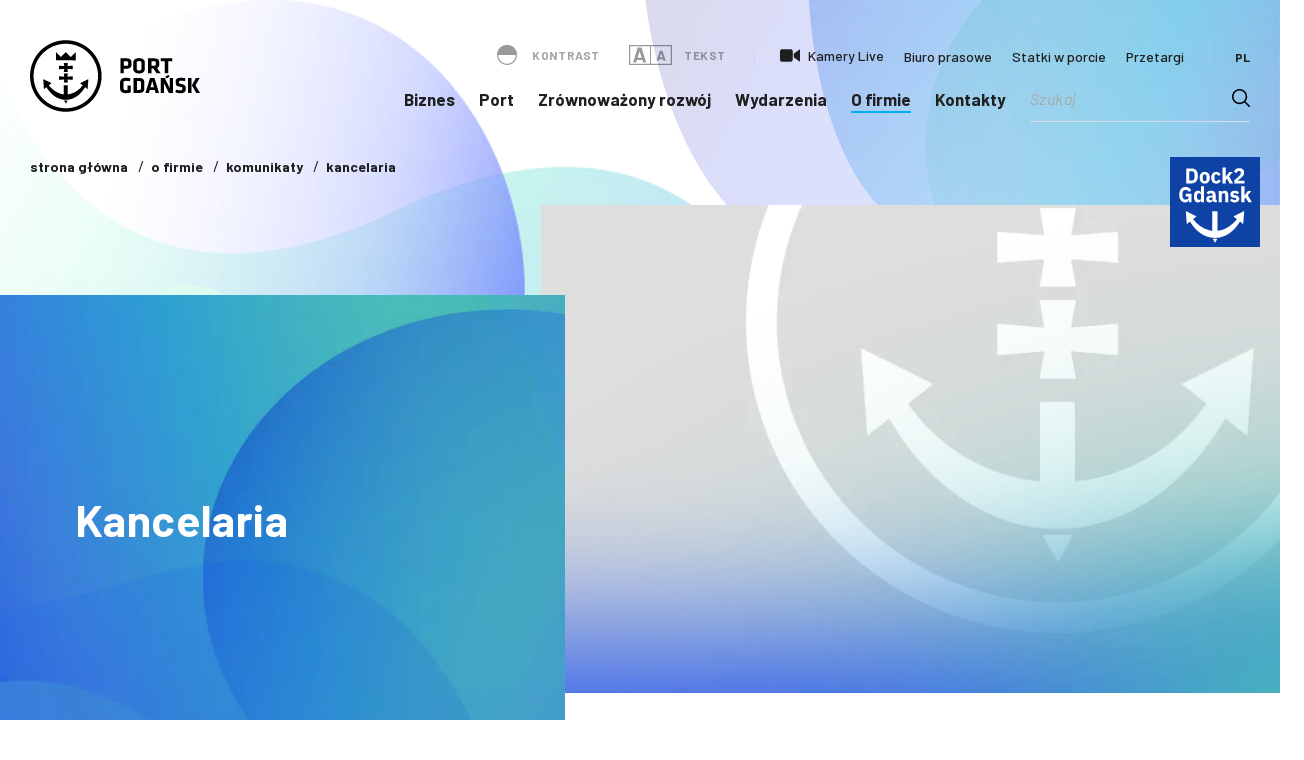

--- FILE ---
content_type: text/html; charset=UTF-8
request_url: https://www.portgdansk.pl/o-firmie/komunikaty/kancelaria-2/
body_size: 22420
content:
<!doctype html><html lang="pl-PL"><head>  <script>(function(w,d,s,l,i){w[l]=w[l]||[];w[l].push({'gtm.start':
new Date().getTime(),event:'gtm.js'});var f=d.getElementsByTagName(s)[0],
j=d.createElement(s),dl=l!='dataLayer'?'&l='+l:'';j.async=true;j.src=
'https://www.googletagmanager.com/gtm.js?id='+i+dl;f.parentNode.insertBefore(j,f);
})(window,document,'script','dataLayer','GTM-M76B8D4Q');</script> <meta charset="UTF-8"><meta name="viewport" content="width=device-width, initial-scale=1"><link rel="profile" href="https://gmpg.org/xfn/11"><link rel="icon" href="https://www.portgdansk.pl/zjed-content/themes/port-gdansk/favicon.ico?4"><link rel="icon" sizes="16x16" href="https://www.portgdansk.pl/zjed-content/themes/port-gdansk/favicons/favicon-16x16.png?4"><link rel="icon" sizes="32x32" href="https://www.portgdansk.pl/zjed-content/themes/port-gdansk/favicons/favicon-32x32.png?4"><link rel="icon" sizes="36x36" href="https://www.portgdansk.pl/zjed-content/themes/port-gdansk/favicons/android-icon-36x36.png?4"><link rel="icon" sizes="48x48" href="https://www.portgdansk.pl/zjed-content/themes/port-gdansk/favicons/android-icon-48x48.png?4"><link rel="icon" sizes="72x72" href="https://www.portgdansk.pl/zjed-content/themes/port-gdansk/favicons/android-icon-72x72.png?4"><link rel="icon" sizes="96x96" href="https://www.portgdansk.pl/zjed-content/themes/port-gdansk/favicons/android-icon-96x96.png?4"><link rel="icon" sizes="144x144" href="https://www.portgdansk.pl/zjed-content/themes/port-gdansk/favicons/android-icon-144x144.png?4"><link rel="icon" sizes="192x192" href="https://www.portgdansk.pl/zjed-content/themes/port-gdansk/favicons/android-icon-192x192.png?4"><link rel="apple-touch-icon" href="https://www.portgdansk.pl/zjed-content/themes/port-gdansk/favicons/apple-icon.png?4"><meta name='robots' content='index, follow, max-image-preview:large, max-snippet:-1, max-video-preview:-1' /><link media="all" href="https://www.portgdansk.pl/zjed-content/cache/autoptimize/css/autoptimize_4fc5113e60887a1bba6a9e9170251f4a.css" rel="stylesheet"><title>Kancelaria - Port Gdańsk</title><link rel="canonical" href="https://www.portgdansk.pl/o-firmie/komunikaty/kancelaria-2/" /><meta property="og:locale" content="pl_PL" /><meta property="og:type" content="article" /><meta property="og:title" content="Kancelaria - Port Gdańsk" /><meta property="og:url" content="https://www.portgdansk.pl/o-firmie/komunikaty/kancelaria-2/" /><meta property="og:site_name" content="Port Gdańsk" /><meta property="article:published_time" content="2022-09-08T10:58:27+00:00" /><meta property="article:modified_time" content="2022-09-08T10:58:28+00:00" /><meta name="author" content="Port Administrator" /><meta name="twitter:card" content="summary_large_image" /><meta name="twitter:label1" content="Written by" /><meta name="twitter:data1" content="Port Administrator" /> <script type="application/ld+json" class="yoast-schema-graph">{"@context":"https://schema.org","@graph":[{"@type":"Article","@id":"https://www.portgdansk.pl/o-firmie/komunikaty/kancelaria-2/#article","isPartOf":{"@id":"https://www.portgdansk.pl/o-firmie/komunikaty/kancelaria-2/"},"author":{"name":"Port Administrator","@id":"https://www.portgdansk.pl/#/schema/person/0d435bc30a6a4a5d7b5575e87667a4cb"},"headline":"Kancelaria","datePublished":"2022-09-08T10:58:27+00:00","dateModified":"2022-09-08T10:58:28+00:00","mainEntityOfPage":{"@id":"https://www.portgdansk.pl/o-firmie/komunikaty/kancelaria-2/"},"wordCount":1,"articleSection":["Komunikaty"],"inLanguage":"pl-PL"},{"@type":"WebPage","@id":"https://www.portgdansk.pl/o-firmie/komunikaty/kancelaria-2/","url":"https://www.portgdansk.pl/o-firmie/komunikaty/kancelaria-2/","name":"Kancelaria - Port Gdańsk","isPartOf":{"@id":"https://www.portgdansk.pl/#website"},"datePublished":"2022-09-08T10:58:27+00:00","dateModified":"2022-09-08T10:58:28+00:00","author":{"@id":"https://www.portgdansk.pl/#/schema/person/0d435bc30a6a4a5d7b5575e87667a4cb"},"breadcrumb":{"@id":"https://www.portgdansk.pl/o-firmie/komunikaty/kancelaria-2/#breadcrumb"},"inLanguage":"pl-PL","potentialAction":[{"@type":"ReadAction","target":["https://www.portgdansk.pl/o-firmie/komunikaty/kancelaria-2/"]}]},{"@type":"BreadcrumbList","@id":"https://www.portgdansk.pl/o-firmie/komunikaty/kancelaria-2/#breadcrumb","itemListElement":[{"@type":"ListItem","position":1,"name":"Home","item":"https://www.portgdansk.pl/"},{"@type":"ListItem","position":2,"name":"Kancelaria"}]},{"@type":"WebSite","@id":"https://www.portgdansk.pl/#website","url":"https://www.portgdansk.pl/","name":"Port Gdańsk","description":"Port Gdańsk - serwis internetowy największego polskiego portu morskiego","potentialAction":[{"@type":"SearchAction","target":{"@type":"EntryPoint","urlTemplate":"https://www.portgdansk.pl/?s={search_term_string}"},"query-input":{"@type":"PropertyValueSpecification","valueRequired":true,"valueName":"search_term_string"}}],"inLanguage":"pl-PL"},{"@type":"Person","@id":"https://www.portgdansk.pl/#/schema/person/0d435bc30a6a4a5d7b5575e87667a4cb","name":"Port Administrator","image":{"@type":"ImageObject","inLanguage":"pl-PL","@id":"https://www.portgdansk.pl/#/schema/person/image/","url":"https://secure.gravatar.com/avatar/490ad96f07c59cbe2c93b97e78079a047938681b20371129a23e0dc0aceaebcd?s=96&d=mm&r=g","contentUrl":"https://secure.gravatar.com/avatar/490ad96f07c59cbe2c93b97e78079a047938681b20371129a23e0dc0aceaebcd?s=96&d=mm&r=g","caption":"Port Administrator"}}]}</script> <link rel='dns-prefetch' href='//widget.tagembed.com' /><link rel='dns-prefetch' href='//cdnjs.cloudflare.com' /><link rel="alternate" type="application/rss+xml" title="Port Gdańsk &raquo; Kanał z wpisami" href="https://www.portgdansk.pl/feed/" /> <script>window._wpemojiSettings = {"baseUrl":"https:\/\/s.w.org\/images\/core\/emoji\/16.0.1\/72x72\/","ext":".png","svgUrl":"https:\/\/s.w.org\/images\/core\/emoji\/16.0.1\/svg\/","svgExt":".svg","source":{"concatemoji":"https:\/\/www.portgdansk.pl\/wp-includes\/js\/wp-emoji-release.min.js?ver=6.8.3"}};
/*! This file is auto-generated */
!function(s,n){var o,i,e;function c(e){try{var t={supportTests:e,timestamp:(new Date).valueOf()};sessionStorage.setItem(o,JSON.stringify(t))}catch(e){}}function p(e,t,n){e.clearRect(0,0,e.canvas.width,e.canvas.height),e.fillText(t,0,0);var t=new Uint32Array(e.getImageData(0,0,e.canvas.width,e.canvas.height).data),a=(e.clearRect(0,0,e.canvas.width,e.canvas.height),e.fillText(n,0,0),new Uint32Array(e.getImageData(0,0,e.canvas.width,e.canvas.height).data));return t.every(function(e,t){return e===a[t]})}function u(e,t){e.clearRect(0,0,e.canvas.width,e.canvas.height),e.fillText(t,0,0);for(var n=e.getImageData(16,16,1,1),a=0;a<n.data.length;a++)if(0!==n.data[a])return!1;return!0}function f(e,t,n,a){switch(t){case"flag":return n(e,"\ud83c\udff3\ufe0f\u200d\u26a7\ufe0f","\ud83c\udff3\ufe0f\u200b\u26a7\ufe0f")?!1:!n(e,"\ud83c\udde8\ud83c\uddf6","\ud83c\udde8\u200b\ud83c\uddf6")&&!n(e,"\ud83c\udff4\udb40\udc67\udb40\udc62\udb40\udc65\udb40\udc6e\udb40\udc67\udb40\udc7f","\ud83c\udff4\u200b\udb40\udc67\u200b\udb40\udc62\u200b\udb40\udc65\u200b\udb40\udc6e\u200b\udb40\udc67\u200b\udb40\udc7f");case"emoji":return!a(e,"\ud83e\udedf")}return!1}function g(e,t,n,a){var r="undefined"!=typeof WorkerGlobalScope&&self instanceof WorkerGlobalScope?new OffscreenCanvas(300,150):s.createElement("canvas"),o=r.getContext("2d",{willReadFrequently:!0}),i=(o.textBaseline="top",o.font="600 32px Arial",{});return e.forEach(function(e){i[e]=t(o,e,n,a)}),i}function t(e){var t=s.createElement("script");t.src=e,t.defer=!0,s.head.appendChild(t)}"undefined"!=typeof Promise&&(o="wpEmojiSettingsSupports",i=["flag","emoji"],n.supports={everything:!0,everythingExceptFlag:!0},e=new Promise(function(e){s.addEventListener("DOMContentLoaded",e,{once:!0})}),new Promise(function(t){var n=function(){try{var e=JSON.parse(sessionStorage.getItem(o));if("object"==typeof e&&"number"==typeof e.timestamp&&(new Date).valueOf()<e.timestamp+604800&&"object"==typeof e.supportTests)return e.supportTests}catch(e){}return null}();if(!n){if("undefined"!=typeof Worker&&"undefined"!=typeof OffscreenCanvas&&"undefined"!=typeof URL&&URL.createObjectURL&&"undefined"!=typeof Blob)try{var e="postMessage("+g.toString()+"("+[JSON.stringify(i),f.toString(),p.toString(),u.toString()].join(",")+"));",a=new Blob([e],{type:"text/javascript"}),r=new Worker(URL.createObjectURL(a),{name:"wpTestEmojiSupports"});return void(r.onmessage=function(e){c(n=e.data),r.terminate(),t(n)})}catch(e){}c(n=g(i,f,p,u))}t(n)}).then(function(e){for(var t in e)n.supports[t]=e[t],n.supports.everything=n.supports.everything&&n.supports[t],"flag"!==t&&(n.supports.everythingExceptFlag=n.supports.everythingExceptFlag&&n.supports[t]);n.supports.everythingExceptFlag=n.supports.everythingExceptFlag&&!n.supports.flag,n.DOMReady=!1,n.readyCallback=function(){n.DOMReady=!0}}).then(function(){return e}).then(function(){var e;n.supports.everything||(n.readyCallback(),(e=n.source||{}).concatemoji?t(e.concatemoji):e.wpemoji&&e.twemoji&&(t(e.twemoji),t(e.wpemoji)))}))}((window,document),window._wpemojiSettings);</script> <script src="https://www.portgdansk.pl/wp-includes/js/jquery/jquery.min.js?ver=3.7.1" id="jquery-core-js"></script> <link rel="EditURI" type="application/rsd+xml" title="RSD" href="https://www.portgdansk.pl/xmlrpc.php?rsd" /><link rel='shortlink' href='https://www.portgdansk.pl/?p=23106' /><link rel="alternate" title="oEmbed (JSON)" type="application/json+oembed" href="https://www.portgdansk.pl/wp-json/oembed/1.0/embed?url=https%3A%2F%2Fwww.portgdansk.pl%2Fo-firmie%2Fkomunikaty%2Fkancelaria-2%2F&#038;lang=pl" /><link rel="alternate" title="oEmbed (XML)" type="text/xml+oembed" href="https://www.portgdansk.pl/wp-json/oembed/1.0/embed?url=https%3A%2F%2Fwww.portgdansk.pl%2Fo-firmie%2Fkomunikaty%2Fkancelaria-2%2F&#038;format=xml&#038;lang=pl" /> <script type="text/javascript">var ajaxurl = 'https://www.portgdansk.pl/no-admin-ajax/';</script> <link href="https://fonts.googleapis.com/css2?family=Barlow:ital,wght@0,400;0,500;0,600;0,700;1,400&display=swap" rel="stylesheet"> <script>var a_zjed_= 'https://www.portgdansk.pl/no-admin-ajax/';</script> <link rel="preconnect" href="https://fonts.gstatic.com" crossorigin /></head><body class="wp-singular post-template-default single single-post postid-23106 single-format-standard wp-theme-port-gdansk"> <noscript><iframe src="https://www.googletagmanager.com/ns.html?id=GTM-M76B8D4Q"
height="0" width="0" style="display:none;visibility:hidden"></iframe></noscript><nav id="nav" class="l-navigation  "><div class="l-container"><figure class="l-navigation__logo"> <a href="https://www.portgdansk.pl/"> <svg version="1.1" id="Warstwa_1" width="170" height="72" xmlns="http://www.w3.org/2000/svg" xmlns:xlink="http://www.w3.org/1999/xlink" x="0px" y="0px"
 viewBox="0 0 883.716 372.251" style="enable-background:new 0 0 883.716 372.251;" xml:space="preserve" fill="#fff"> <path d="M186.173,372.251C83.907,372.388-0.02,289.55,0,186.088C0.021,82.703,84.144-1.122,188.247,0.011
 C289.878,1.116,372.191,83.707,372.22,186.115C372.249,289.391,288.428,372.329,186.173,372.251 M353.737,186.163
 c0.241-91.146-73.286-166.825-165.893-167.708C94.242,17.561,20.048,92.362,18.46,182.975
 c-1.651,94.411,73.889,169.981,165.868,170.855C279.084,354.728,354.019,277.885,353.737,186.163"/> <path d="M85.607,244.222c-4.333,3.416-8.579,6.763-13.01,10.257c-1.285-17.558-2.552-34.876-3.838-52.424
 c14.43,7.161,28.668,14.228,42.961,21.32c-0.262,0.608-0.81,0.851-1.236,1.188c-3.933,3.128-7.868,6.251-11.837,9.333
 c-0.599,0.465-0.676,0.728-0.196,1.333c16.677,20.915,36.916,36.675,63.158,43.779c4.206,1.138,8.495,1.855,12.801,2.5
 c1.105,0.166,1.096-0.313,1.096-1.133c-0.018-14.964,0-29.924-0.041-44.886c-0.002-1.169,0.228-1.54,1.479-1.527
 c6.101,0.075,12.202,0.066,18.301,0.007c1.083-0.009,1.387,0.212,1.383,1.349c-0.043,14.964-0.011,29.927-0.063,44.889
 c-0.003,1.274,0.332,1.376,1.469,1.226c23.426-3.118,43.142-13.772,60.32-29.608c5.411-4.988,10.291-10.458,14.927-16.166
 c0.787-0.969,0.789-1.433-0.248-2.222c-4.002-3.042-7.919-6.194-11.865-9.307c-0.242-0.191-0.467-0.395-0.808-0.684
 c14.368-7.132,28.631-14.211,43.101-21.393c-1.283,17.505-2.55,34.834-3.837,52.426c-4.466-3.522-8.772-6.915-13.133-10.353
 c-2.953,5.025-6.078,9.868-9.495,14.521c-11.923,16.23-26.224,29.813-44.087,39.39c-11.711,6.279-24.16,10.257-37.398,11.52
 c-20.89,1.993-40.422-2.488-58.648-12.773c-16.583-9.359-30.009-22.223-41.292-37.442C91.997,254.522,88.735,249.494,85.607,244.222
 "/> <path d="M237.468,62.26c0.236,0.409,0.114,0.857,0.114,1.28c0.006,13.313-0.012,26.625,0.036,39.938
 c0.004,1.205-0.323,1.446-1.476,1.444c-33.211-0.032-66.419-0.032-99.627-0.005c-1.092,0-1.517-0.14-1.51-1.41
 c0.054-13.355,0.034-26.714,0.034-40.069V62.23c0.603,0.085,0.809,0.516,1.101,0.807c7.916,7.885,15.839,15.765,23.715,23.691
 c0.767,0.773,1.126,0.664,1.822-0.036c7.878-7.926,15.799-15.806,23.667-23.739c0.788-0.794,1.165-0.914,2.027-0.041
 c7.883,7.983,15.831,15.897,23.729,23.866c0.671,0.675,0.983,0.744,1.704,0.025C220.98,78.615,229.201,70.472,237.468,62.26"/> <path d="M194.289,203.975c0.941,5.262,1.84,10.328,2.766,15.39c0.125,0.672,0.157,1.028-0.746,1.023
 c-6.766-0.036-13.533-0.02-20.301-0.025c-0.129-0.002-0.259-0.047-0.462-0.088c0.847-4.946,1.668-9.885,2.548-14.812
 c0.196-1.092,0.137-1.545-1.212-1.418c-7.921,0.742-15.853,1.364-23.777,2.087c-2.846,0.259-2.839,0.336-2.839-2.5
 c0-4.943,0.041-9.886-0.029-14.828c-0.016-1.155,0.298-1.383,1.401-1.282c8.412,0.757,16.832,1.41,25.239,2.208
 c1.379,0.13,1.429-0.262,1.233-1.367c-0.832-4.679-1.576-9.372-2.427-14.047c-0.162-0.88,0.13-0.94,0.839-0.938
 c6.545,0.019,13.09,0.033,19.632-0.013c1.04-0.007,1.031,0.36,0.878,1.176c-0.875,4.67-1.694,9.352-2.548,14.027
 c-0.163,0.896-0.154,1.285,1.056,1.172c8.542-0.797,17.093-1.475,25.642-2.228c0.901-0.077,1.212,0.075,1.203,1.076
 c-0.052,5.522-0.05,11.042,0,16.564c0.007,0.967-0.257,1.177-1.185,1.095c-6.906-0.616-13.815-1.187-20.724-1.769
 C198.486,204.31,196.497,204.155,194.289,203.975"/> <path d="M175.52,165.328c0.875-5.092,1.706-10.039,2.591-14.976c0.198-1.101,0.12-1.495-1.231-1.374
 c-8.503,0.748-17.018,1.359-25.524,2.084c-0.98,0.084-1.105-0.2-1.101-1.038c0.025-5.52,0.037-11.044-0.011-16.564
 c-0.009-0.958,0.335-1.083,1.151-1.011c5.624,0.498,11.249,0.965,16.877,1.441c2.923,0.245,5.851,0.438,8.765,0.764
 c1.053,0.118,1.306-0.094,1.117-1.14c-0.785-4.325-1.506-8.663-2.25-12.997c-0.118-0.698-0.227-1.401-0.359-2.217h4.162
 c5.479,0,10.956,0.023,16.432-0.021c0.944-0.009,1.078,0.244,0.912,1.122c-0.887,4.711-1.706,9.439-2.573,14.156
 c-0.161,0.878-0.032,1.197,1.006,1.101c8.235-0.748,16.474-1.431,24.711-2.134c0.089-0.007,0.178-0.01,0.266-0.02
 c1.9-0.161,1.9-0.161,1.9,1.783c0,5.212-0.025,10.424,0.02,15.633c0.01,1.019-0.225,1.218-1.271,1.129
 c-8.549-0.733-17.107-1.359-25.656-2.084c-1.119-0.096-1.117,0.337-0.971,1.137c0.753,4.15,1.469,8.305,2.243,12.453
 c0.516,2.777,0.548,2.773-2.216,2.773H175.52z"/> <path d="M195.174,313.77c-2.871,5.528-5.619,10.821-8.483,16.338c-3.253-5.524-6.403-10.871-9.627-16.338H195.174z"/> <path d="M527.668,126.394v-10.132c0.039-4.853-0.817-8.91-2.505-12.173c-1.708-3.28-4.465-5.726-8.269-7.375
 c-3.785-1.65-8.815-2.466-15.082-2.466h-31.681v77.569h17.47v-23.526h13.279c6.269,0,11.374-0.813,15.334-2.445
 c3.94-1.631,6.852-4.056,8.697-7.3C526.774,135.305,527.686,131.246,527.668,126.394 M510.198,124.646
 c0.038,1.864-0.214,3.438-0.701,4.699c-0.503,1.261-1.436,2.192-2.775,2.834c-1.358,0.641-3.299,0.971-5.842,0.971h-13.279v-23.41
 h13.279c2.425,0,4.329,0.291,5.687,0.871c1.358,0.584,2.311,1.477,2.855,2.68c0.541,1.203,0.794,2.736,0.776,4.602V124.646z
 M597.005,116.844c0.021-2.971-0.523-5.863-1.611-8.676c-1.085-2.816-2.832-5.357-5.202-7.611c-2.368-2.271-5.473-4.078-9.297-5.414
 c-3.824-1.34-8.483-2.021-13.938-2.06c-5.455,0.039-10.094,0.72-13.938,2.06c-3.824,1.339-6.929,3.143-9.297,5.414
 c-2.369,2.254-4.097,4.795-5.203,7.611c-1.088,2.813-1.631,5.705-1.61,8.676v32.38c-0.021,2.968,0.522,5.86,1.61,8.676
 c1.106,2.815,2.834,5.337,5.203,7.61c2.368,2.27,5.473,4.076,9.297,5.414c3.844,1.34,8.483,2.019,13.938,2.058
 c5.455-0.039,10.114-0.718,13.938-2.058c3.822-1.338,6.929-3.144,9.297-5.414c2.37-2.273,4.117-4.795,5.202-7.61
 c1.088-2.814,1.632-5.708,1.611-8.676V116.844z M579.535,147.709c0.02,3.066-0.97,5.455-3.008,7.163
 c-2.038,1.728-5.223,2.601-9.57,2.619c-4.347-0.018-7.532-0.891-9.57-2.619c-2.02-1.708-3.028-4.097-3.01-7.163v-29.353
 c-0.018-3.066,0.99-5.455,3.01-7.161c2.038-1.728,5.223-2.601,9.57-2.622c4.347,0.021,7.532,0.894,9.57,2.622
 c2.038,1.706,3.028,4.095,3.008,7.161V147.709z M658.449,171.817h20.732l-18.751-26.553c3.881-1.631,6.733-4.079,8.578-7.321
 c1.825-3.259,2.737-7.297,2.719-12.131v-9.55c0.038-4.853-0.817-8.91-2.505-12.173c-1.708-3.28-4.465-5.726-8.269-7.375
 c-3.785-1.65-8.815-2.466-15.082-2.466h-32.262v77.569h17.468v-24.108h10.251L658.449,171.817z M654.256,124.064
 c0.018,1.943-0.232,3.534-0.758,4.795c-0.523,1.263-1.474,2.194-2.834,2.794c-1.358,0.623-3.262,0.914-5.728,0.914h-13.859V109.74
 h13.859c2.35-0.02,4.215,0.271,5.573,0.814c1.359,0.564,2.33,1.438,2.912,2.639c0.582,1.203,0.853,2.759,0.835,4.7V124.064z
 M739.084,109.74V94.248h-59.168v15.492h20.849v62.077h17.473V109.74H739.084z M523.592,271.646V235.19h-16.425v23.761
 c-1.492,0.194-2.796,0.329-3.919,0.445c-1.126,0.098-2.193,0.158-3.203,0.197c-1.029,0.038-2.097,0.058-3.242,0.058
 c-2.893-0.02-5.125-0.525-6.717-1.514c-1.591-0.992-2.717-2.33-3.34-3.999c-0.621-1.65-0.91-3.515-0.892-5.554v-26.67
 c-0.018-2.038,0.271-3.845,0.892-5.436c0.623-1.59,1.749-2.853,3.34-3.765c1.592-0.912,3.824-1.379,6.717-1.4
 c1.418,0,3.066,0.041,4.95,0.137c1.902,0.098,3.884,0.235,5.981,0.407c2.074,0.158,4.131,0.35,6.169,0.584
 c2.038,0.233,3.904,0.465,5.61,0.738l2.097-15.257c-2.231-0.428-4.697-0.835-7.395-1.204c-2.68-0.37-5.512-0.661-8.465-0.894
 c-2.948-0.234-5.937-0.35-8.947-0.35c-6.29,0.018-11.549,1.009-15.762,2.97c-4.193,1.961-7.357,4.719-9.473,8.27
 c-2.117,3.533-3.184,7.705-3.184,12.52v32.378c0,4.737,1.067,8.872,3.184,12.425c2.116,3.552,5.28,6.329,9.473,8.308
 c4.213,1.981,9.472,2.989,15.762,3.028c4.502,0,9.027-0.311,13.567-0.951C514.915,273.801,519.32,272.87,523.592,271.646
 M594.405,254.06v-37.271c0.018-2.642-0.446-5.164-1.417-7.57c-0.951-2.407-2.446-4.543-4.523-6.446
 c-2.076-1.88-4.774-3.378-8.114-4.464c-3.339-1.088-7.398-1.65-12.152-1.67h-30.048v77.569h30.048
 c4.754-0.018,8.813-0.582,12.152-1.687c3.34-1.109,6.038-2.603,8.114-4.505c2.077-1.883,3.572-4.037,4.523-6.445
 C593.959,259.186,594.423,256.679,594.405,254.06 M576.934,249.283c0.039,2.02-0.252,3.728-0.873,5.146
 c-0.601,1.396-1.691,2.463-3.26,3.184c-1.574,0.735-3.806,1.104-6.7,1.104h-10.48v-46.589h10.48c2.894,0,5.126,0.371,6.7,1.107
 c1.569,0.72,2.659,1.786,3.26,3.186c0.621,1.396,0.912,3.125,0.873,5.142V249.283z M647.165,196.639h-23.294l-23.642,77.569h18.169
 l4.192-15.142h25.972l4.195,15.142h18.167L647.165,196.639z M635.518,212.015l8.851,32.493h-17.821L635.518,212.015z
 M721.707,274.208h21.545v-77.569h-16.654V250.1l-25.505-53.461h-21.432v77.569h16.654v-51.013L721.707,274.208z M809.525,252.429
 c0.018-3.031-0.057-5.666-0.273-7.901c-0.212-2.252-0.699-4.194-1.436-5.823c-0.757-1.631-1.922-3.069-3.494-4.291
 c-1.592-1.221-3.746-2.329-6.463-3.339c-2.736-1.008-6.174-2-10.348-2.989c-3.028-0.698-5.395-1.302-7.124-1.824
 c-1.727-0.505-2.969-1.088-3.747-1.709c-0.773-0.642-1.26-1.494-1.454-2.582c-0.195-1.067-0.291-2.523-0.253-4.367
 c-0.02-1.882,0.212-3.34,0.738-4.386c0.525-1.031,1.476-1.747,2.873-2.155c1.379-0.389,3.358-0.583,5.939-0.564
 c2.312,0,4.543,0.077,6.736,0.234c2.175,0.155,4.466,0.408,6.852,0.738c2.389,0.311,5.027,0.736,7.96,1.242l1.747-14.676
 c-4.329-0.933-8.483-1.592-12.462-1.98c-3.981-0.408-7.668-0.601-11.065-0.583c-5.3,0-9.688,0.389-13.18,1.203
 c-3.476,0.817-6.213,2.08-8.212,3.827c-1.979,1.726-3.396,3.958-4.213,6.715c-0.815,2.736-1.201,6.055-1.183,9.921
 c-0.018,3.337,0.134,6.21,0.446,8.598c0.312,2.407,0.894,4.443,1.747,6.116c0.835,1.687,2.077,3.104,3.669,4.269
 c1.593,1.183,3.69,2.192,6.251,3.087c2.562,0.873,5.706,1.708,9.434,2.502c3.144,0.681,5.61,1.302,7.396,1.845
 c1.785,0.564,3.085,1.185,3.883,1.883c0.814,0.699,1.319,1.573,1.513,2.66c0.193,1.087,0.291,2.484,0.252,4.212
 c0.021,1.632-0.116,2.969-0.407,4.037c-0.291,1.087-0.815,1.923-1.592,2.545c-0.758,0.621-1.843,1.046-3.26,1.319
 c-1.4,0.253-3.224,0.369-5.455,0.369c-3.999-0.02-7.842-0.369-11.532-1.028c-3.687-0.681-7.297-1.575-10.832-2.7l-2.91,13.512
 c2.232,1.008,4.716,1.902,7.452,2.639c2.74,0.758,5.59,1.34,8.581,1.747c2.989,0.407,5.999,0.621,9.006,0.621
 c4.659,0,8.638-0.311,11.939-0.912c3.301-0.604,6.037-1.516,8.173-2.737c2.154-1.222,3.842-2.737,5.046-4.581
 c1.205-1.825,2.059-3.979,2.563-6.424C809.311,258.272,809.543,255.495,809.525,252.429 M821.754,274.208h17.471v-77.569h-17.471
 V274.208z M864.032,274.208h19.684l-23.41-39.601l21.779-37.968h-19.684l-20.965,37.968L864.032,274.208z"/> <path d="M708.534,198.716c2.261-1.004,4.306-1.945,6.131-2.844c1.827-0.876,3.594-1.774,5.307-2.718
 c1.713-0.942,3.53-1.996,5.45-3.176l-5.659-10.161c-2.398,1.601-4.989,3.207-7.794,4.837c-2.807,1.614-5.71,3.24-8.692,4.862
 L708.534,198.716z"/> </svg> </a></figure><div class="menu-mobile"><div class="menu-mobile__lang"><ul><li class="selected"><span>pl</span></li><li><a href="https://www.portgdansk.pl/en/">en</a></li></ul></div><div class="menu-mobile__search"><div class="search-show"></div></div></div> <button class="c-hamburger"><div class="bar"></div> </button><div class="l-naviagtion__searchmobile"><div class="input"><div class="asp_w_container asp_w_container_1 asp_w_container_1_1" data-id="1" data-instance="1"><div class='asp_w asp_m asp_m_1 asp_m_1_1 wpdreams_asp_sc wpdreams_asp_sc-1 ajaxsearchpro asp_main_container asp_non_compact' data-id="1" data-name="port" data-instance="1" id='ajaxsearchpro1_1'><div class="probox"><div class='prosettings' style='display:none;' data-opened=0><div class='innericon'><svg xmlns="http://www.w3.org/2000/svg" width="22" height="22" viewBox="0 0 512 512"><path d="M170 294c0 33.138-26.862 60-60 60-33.137 0-60-26.862-60-60 0-33.137 26.863-60 60-60 33.138 0 60 26.863 60 60zm-60 90c-6.872 0-13.565-.777-20-2.243V422c0 11.046 8.954 20 20 20s20-8.954 20-20v-40.243c-6.435 1.466-13.128 2.243-20 2.243zm0-180c6.872 0 13.565.777 20 2.243V90c0-11.046-8.954-20-20-20s-20 8.954-20 20v116.243c6.435-1.466 13.128-2.243 20-2.243zm146-7c12.13 0 22 9.87 22 22s-9.87 22-22 22-22-9.87-22-22 9.87-22 22-22zm0-38c-33.137 0-60 26.863-60 60 0 33.138 26.863 60 60 60 33.138 0 60-26.862 60-60 0-33.137-26.862-60-60-60zm0-30c6.872 0 13.565.777 20 2.243V90c0-11.046-8.954-20-20-20s-20 8.954-20 20v41.243c6.435-1.466 13.128-2.243 20-2.243zm0 180c-6.872 0-13.565-.777-20-2.243V422c0 11.046 8.954 20 20 20s20-8.954 20-20V306.757c-6.435 1.466-13.128 2.243-20 2.243zm146-75c-33.137 0-60 26.863-60 60 0 33.138 26.863 60 60 60 33.138 0 60-26.862 60-60 0-33.137-26.862-60-60-60zm0-30c6.872 0 13.565.777 20 2.243V90c0-11.046-8.954-20-20-20s-20 8.954-20 20v116.243c6.435-1.466 13.128-2.243 20-2.243zm0 180c-6.872 0-13.565-.777-20-2.243V422c0 11.046 8.954 20 20 20s20-8.954 20-20v-40.243c-6.435 1.466-13.128 2.243-20 2.243z"/></svg></div></div><div class='proinput'><form role="search" action='#' autocomplete="off" aria-label="Search form"><input type='search' class='orig' placeholder='Szukaj' name='phrase' value='' aria-label="Search input" autocomplete="off"/><input type='text' class='autocomplete' name='phrase' value='' aria-label="Search autocomplete input" aria-hidden="true" tabindex="-1" autocomplete="off" disabled/></form></div><button class='promagnifier' aria-label="Search magnifier button"><span class='asp_text_button hiddend'> Search </span><span class='innericon'><svg xmlns="http://www.w3.org/2000/svg" width="22" height="22" viewBox="0 0 512 512"><path d="M460.355 421.59l-106.51-106.512c20.04-27.553 31.884-61.437 31.884-98.037C385.73 124.935 310.792 50 218.685 50c-92.106 0-167.04 74.934-167.04 167.04 0 92.107 74.935 167.042 167.04 167.042 34.912 0 67.352-10.773 94.184-29.158L419.945 462l40.41-40.41zM100.63 217.04c0-65.095 52.96-118.055 118.056-118.055 65.098 0 118.057 52.96 118.057 118.056 0 65.097-52.96 118.057-118.057 118.057-65.096 0-118.055-52.96-118.055-118.056z"/></svg></span><span class="asp_clear"></span></button><div class='proloading'><div class="asp_loader"><div class="asp_loader-inner asp_simple-circle"></div></div></div><div class='proclose'><svg version="1.1" xmlns="http://www.w3.org/2000/svg" xmlns:xlink="http://www.w3.org/1999/xlink" x="0px" y="0px" width="512px" height="512px" viewBox="0 0 512 512" enable-background="new 0 0 512 512" xml:space="preserve"><polygon points="438.393,374.595 319.757,255.977 438.378,137.348 374.595,73.607 255.995,192.225 137.375,73.622 73.607,137.352 192.246,255.983 73.622,374.625 137.352,438.393 256.002,319.734 374.652,438.378 "/></svg></div></div></div><div class='asp_data_container' style="display:none !important;"><div class="asp_init_data" style="display:none !important;" id="asp_init_id_1_1" data-asp-id="1" data-asp-instance="1" data-settings="{&quot;animations&quot;:{&quot;pc&quot;:{&quot;settings&quot;:{&quot;anim&quot;:&quot;fadedrop&quot;,&quot;dur&quot;:300},&quot;results&quot;:{&quot;anim&quot;:&quot;fadedrop&quot;,&quot;dur&quot;:300},&quot;items&quot;:&quot;fadeInDown&quot;},&quot;mob&quot;:{&quot;settings&quot;:{&quot;anim&quot;:&quot;fadedrop&quot;,&quot;dur&quot;:&quot;300&quot;},&quot;results&quot;:{&quot;anim&quot;:&quot;fadedrop&quot;,&quot;dur&quot;:&quot;300&quot;},&quot;items&quot;:&quot;voidanim&quot;}},&quot;autocomplete&quot;:{&quot;enabled&quot;:0,&quot;trigger_charcount&quot;:0,&quot;googleOnly&quot;:1,&quot;lang&quot;:&quot;en&quot;,&quot;mobile&quot;:0},&quot;autop&quot;:{&quot;state&quot;:&quot;disabled&quot;,&quot;phrase&quot;:&quot;&quot;,&quot;count&quot;:10},&quot;charcount&quot;:2,&quot;closeOnDocClick&quot;:1,&quot;compact&quot;:{&quot;enabled&quot;:0,&quot;focus&quot;:1,&quot;width&quot;:&quot;100%&quot;,&quot;width_tablet&quot;:&quot;480px&quot;,&quot;width_phone&quot;:&quot;320px&quot;,&quot;closeOnMagnifier&quot;:1,&quot;closeOnDocument&quot;:0,&quot;position&quot;:&quot;static&quot;,&quot;overlay&quot;:0},&quot;cptArchive&quot;:{&quot;useAjax&quot;:0,&quot;selector&quot;:&quot;#main&quot;,&quot;url&quot;:&quot;&quot;},&quot;detectVisibility&quot;:0,&quot;divi&quot;:{&quot;bodycommerce&quot;:0},&quot;focusOnPageload&quot;:0,&quot;fss_layout&quot;:&quot;flex&quot;,&quot;highlight&quot;:0,&quot;highlightWholewords&quot;:1,&quot;homeurl&quot;:&quot;https:\/\/www.portgdansk.pl\/&quot;,&quot;is_results_page&quot;:0,&quot;isotopic&quot;:{&quot;itemWidth&quot;:&quot;200px&quot;,&quot;itemWidthTablet&quot;:&quot;200px&quot;,&quot;itemWidthPhone&quot;:&quot;200px&quot;,&quot;itemHeight&quot;:&quot;200px&quot;,&quot;itemHeightTablet&quot;:&quot;200px&quot;,&quot;itemHeightPhone&quot;:&quot;200px&quot;,&quot;pagination&quot;:1,&quot;rows&quot;:2,&quot;gutter&quot;:5,&quot;showOverlay&quot;:1,&quot;blurOverlay&quot;:1,&quot;hideContent&quot;:1},&quot;itemscount&quot;:4,&quot;loaderLocation&quot;:&quot;auto&quot;,&quot;mobile&quot;:{&quot;trigger_on_type&quot;:1,&quot;click_action&quot;:&quot;results_page&quot;,&quot;return_action&quot;:&quot;results_page&quot;,&quot;click_action_location&quot;:&quot;same&quot;,&quot;return_action_location&quot;:&quot;same&quot;,&quot;redirect_url&quot;:&quot;?s={phrase}&quot;,&quot;elementor_url&quot;:&quot;https:\/\/www.portgdansk.pl\/?asp_ls={phrase}&quot;,&quot;menu_selector&quot;:&quot;#menu-toggle&quot;,&quot;hide_keyboard&quot;:1,&quot;force_res_hover&quot;:0,&quot;force_sett_hover&quot;:0,&quot;force_sett_state&quot;:&quot;closed&quot;},&quot;override_method&quot;:&quot;post&quot;,&quot;overridewpdefault&quot;:1,&quot;prescontainerheight&quot;:&quot;400px&quot;,&quot;preventBodyScroll&quot;:0,&quot;preventEvents&quot;:0,&quot;rb&quot;:{&quot;action&quot;:&quot;nothing&quot;},&quot;resPage&quot;:{&quot;useAjax&quot;:0,&quot;selector&quot;:&quot;#newSearch&quot;,&quot;trigger_type&quot;:1,&quot;trigger_facet&quot;:0,&quot;trigger_magnifier&quot;:0,&quot;trigger_return&quot;:0},&quot;results&quot;:{&quot;width&quot;:&quot;auto&quot;,&quot;width_tablet&quot;:&quot;auto&quot;,&quot;width_phone&quot;:&quot;auto&quot;,&quot;disableClick&quot;:false},&quot;resultsSnapTo&quot;:&quot;left&quot;,&quot;resultsposition&quot;:&quot;hover&quot;,&quot;resultstype&quot;:&quot;vertical&quot;,&quot;sb&quot;:{&quot;redirect_action&quot;:&quot;ajax_search&quot;,&quot;redirect_location&quot;:&quot;same&quot;,&quot;redirect_url&quot;:&quot;?s={phrase}&quot;,&quot;elementor_url&quot;:&quot;https:\/\/www.portgdansk.pl\/?asp_ls={phrase}&quot;},&quot;scrollBar&quot;:{&quot;horizontal&quot;:{&quot;enabled&quot;:1}},&quot;scrollToResults&quot;:{&quot;enabled&quot;:0,&quot;offset&quot;:0},&quot;select2&quot;:{&quot;nores&quot;:&quot;No results match&quot;},&quot;settings&quot;:{&quot;unselectChildren&quot;:1,&quot;unselectParent&quot;:0,&quot;hideChildren&quot;:0},&quot;settingsHideOnRes&quot;:0,&quot;settingsimagepos&quot;:&quot;right&quot;,&quot;settingsVisible&quot;:0,&quot;show_more&quot;:{&quot;enabled&quot;:1,&quot;url&quot;:&quot;?s={phrase}&quot;,&quot;elementor_url&quot;:&quot;https:\/\/www.portgdansk.pl\/?asp_ls={phrase}&quot;,&quot;action&quot;:&quot;results_page&quot;,&quot;location&quot;:&quot;same&quot;,&quot;infinite&quot;:0},&quot;singleHighlight&quot;:1,&quot;taxArchive&quot;:{&quot;useAjax&quot;:0,&quot;selector&quot;:&quot;#main&quot;,&quot;url&quot;:&quot;&quot;},&quot;lightbox&quot;:{&quot;overlay&quot;:true,&quot;overlayOpacity&quot;:0.7,&quot;overlayColor&quot;:&quot;#FFFFFF&quot;,&quot;nav&quot;:true,&quot;disableRightClick&quot;:true,&quot;close&quot;:true,&quot;animationSpeed&quot;:250,&quot;docClose&quot;:true,&quot;disableScroll&quot;:true,&quot;enableKeyboard&quot;:true},&quot;trigger&quot;:{&quot;delay&quot;:300,&quot;autocomplete_delay&quot;:310,&quot;update_href&quot;:0,&quot;facet&quot;:1,&quot;type&quot;:1,&quot;click&quot;:&quot;results_page&quot;,&quot;click_location&quot;:&quot;same&quot;,&quot;return&quot;:&quot;results_page&quot;,&quot;return_location&quot;:&quot;same&quot;,&quot;redirect_url&quot;:&quot;?s={phrase}&quot;,&quot;elementor_url&quot;:&quot;https:\/\/www.portgdansk.pl\/?asp_ls={phrase}&quot;,&quot;minWordLength&quot;:2},&quot;wooShop&quot;:{&quot;useAjax&quot;:0,&quot;selector&quot;:&quot;#main&quot;,&quot;url&quot;:&quot;&quot;}}"></div><div class='asp_hidden_data' style="display:none !important;"><div class='asp_item_overlay'><div class='asp_item_inner'><svg xmlns="http://www.w3.org/2000/svg" width="22" height="22" viewBox="0 0 512 512"><path d="M448.225 394.243l-85.387-85.385c16.55-26.08 26.146-56.986 26.146-90.094 0-92.99-75.652-168.64-168.643-168.64-92.988 0-168.64 75.65-168.64 168.64s75.65 168.64 168.64 168.64c31.466 0 60.94-8.67 86.176-23.734l86.14 86.142c36.755 36.754 92.355-18.783 55.57-55.57zm-344.233-175.48c0-64.155 52.192-116.35 116.35-116.35s116.353 52.194 116.353 116.35S284.5 335.117 220.342 335.117s-116.35-52.196-116.35-116.352zm34.463-30.26c34.057-78.9 148.668-69.75 170.248 12.863-43.482-51.037-119.984-56.532-170.248-12.862z"/></svg></div></div></div></div><div id='__original__ajaxsearchprores1_1' class='asp_w asp_r asp_r_1 asp_r_1_1 vertical ajaxsearchpro wpdreams_asp_sc wpdreams_asp_sc-1' data-id="1" data-instance="1"><div class="results"><div class="resdrg"></div></div><div class="asp_showmore_container"><p class='showmore'><a class='asp_showmore' role="button" href="https://www.portgdansk.pl">Więcej wyników <span></span></a></p><div class="asp_moreres_loader" style="display: none;"><div class="asp_moreres_loader-inner"></div></div></div><div class="asp_res_loader hiddend"><div class="asp_loader"><div class="asp_loader-inner asp_simple-circle"></div></div></div></div><div id='__original__ajaxsearchprosettings1_1' class="asp_w asp_ss asp_ss_1 asp_s asp_s_1 asp_s_1_1 wpdreams_asp_sc wpdreams_asp_sc-1 ajaxsearchpro searchsettings" data-id="1" data-instance="1"><form name='options' class="asp-fss-flex" aria-label="Search settings form" autocomplete = 'off'><input type="hidden" name="current_page_id" value="23106"><input type='hidden' name='qtranslate_lang' value='0'/><input type='hidden' name='polylang_lang' style="display:none;" value='pl'/><input type="hidden" name="filters_changed" value="0"><input type="hidden" name="filters_initial" value="1"><input type="hidden" name="device" value="1"><div style="clear:both;"></div></form></div></div></div><div class="close"></div></div><div class="l-navigation__menu"><div><div><div class="l-naviagtion__top"><div class="c-wcag"><div class="c-wcag__contrast"> <a href="#" class="wcag-contrast wcag-contrast-1"> <span>Kontrast</span> </a></div><div class="c-wcag__text"><div class="c-wcag__text--bg"> <a href="#" class="wcag-text wcag-text-increment" title="powiększ tekst"></a> <a href="#" class="wcag-text wcag-text-decrement" title="zmniejsz tekst"></a></div> <span>Tekst</span></div></div><ul id="menu-top-right" class="l-navigation__links"><li id="menu-item-6452" class="kamera header__navElement menu-item header__navElement menu-item-type-custom header__navElement menu-item-object-custom header__navElement menu-item-6452"><a href="https://www.portgdansk.pl/port/kamery/" class="header__navLink">Kamery Live</a></li><li id="menu-item-97" class="menu-item header__navElement menu-item-type-post_type header__navElement menu-item-object-page header__navElement menu-item-97"><a href="https://www.portgdansk.pl/biuro-prasowe/" class="header__navLink">Biuro prasowe</a></li><li id="menu-item-96" class="menu-item header__navElement menu-item-type-post_type header__navElement menu-item-object-page header__navElement menu-item-96"><a href="https://www.portgdansk.pl/port/statki-w-porcie/" class="header__navLink">Statki w&nbsp;porcie</a></li><li id="menu-item-3695" class="menu-item header__navElement menu-item-type-custom header__navElement menu-item-object-custom header__navElement menu-item-3695"><a href="http://przetargi.portgdansk.pl/" class="header__navLink">Przetargi</a></li></ul><ul class="l-navigation__lang"><li class="selected"> <span>pl</span><div class="sub-menu"><ul><li class="selected"><span>pl</span></li><li><a href="https://www.portgdansk.pl/en/">en</a></li></ul></div></li></ul></div><div class="l-naviagtion__bottom"><ul id="menu-menu-glowne" class="l-navigation__main"><li id="menu-item-90" class="menu-item header__navElement menu-item-type-post_type header__navElement menu-item-object-page header__navElement menu-item-has-children header__navElement menu-item-90"><a href="https://www.portgdansk.pl/biznes/" class="header__navLink">Biznes<span class="open"></span></a><ul class="header__navSubList"><li id="menu-item-2094" class="menu-item header__navSubElement menu-item-type-post_type header__navSubElement menu-item-object-page header__navSubElement menu-item-has-children header__navSubElement menu-item-2094"><a href="https://www.portgdansk.pl/biznes/informacje-ogolne/" class="header__subLink">Informacje ogólne<span class="open"></span></a><ul class="header__navSubList"><li id="menu-item-3693" class="menu-item header__navSubElement menu-item-type-post_type header__navSubElement menu-item-object-page header__navSubElement menu-item-3693"><a href="https://www.portgdansk.pl/biznes/informacje-ogolne/facts-and-figures/" class="header__subLink">Facts and figures<span class="open"></span></a></li><li id="menu-item-8823" class="menu-item header__navSubElement menu-item-type-post_type header__navSubElement menu-item-object-page header__navSubElement menu-item-8823"><a href="https://www.portgdansk.pl/biznes/informacje-ogolne/zaplecze-logistyczne/" class="header__subLink">Zaplecze logistyczne<span class="open"></span></a></li></ul></li><li id="menu-item-2095" class="menu-item header__navSubElement menu-item-type-post_type header__navSubElement menu-item-object-page header__navSubElement menu-item-has-children header__navSubElement menu-item-2095"><a href="https://www.portgdansk.pl/biznes/dzialalnosc-na-terenie-portu/" class="header__subLink">Działalność na&nbsp;terenie portu<span class="open"></span></a><ul class="header__navSubList"><li id="menu-item-3028" class="menu-item header__navSubElement menu-item-type-post_type header__navSubElement menu-item-object-page header__navSubElement menu-item-3028"><a href="https://www.portgdansk.pl/biznes/dzialalnosc-na-terenie-portu/wolny-obszar-celny/" class="header__subLink">Wolny obszar celny<span class="open"></span></a></li></ul></li><li id="menu-item-2096" class="menu-item header__navSubElement menu-item-type-post_type header__navSubElement menu-item-object-page header__navSubElement menu-item-2096"><a href="https://www.portgdansk.pl/biznes/tereny-inwestycyjne/" class="header__subLink">Tereny inwestycyjne<span class="open"></span></a></li><li id="menu-item-2097" class="menu-item header__navSubElement menu-item-type-post_type header__navSubElement menu-item-object-page header__navSubElement menu-item-has-children header__navSubElement menu-item-2097"><a href="https://www.portgdansk.pl/biznes/uslugi/" class="header__subLink">Usługi<span class="open"></span></a><ul class="header__navSubList"><li id="menu-item-2894" class="menu-item header__navSubElement menu-item-type-post_type header__navSubElement menu-item-object-page header__navSubElement menu-item-2894"><a href="https://www.portgdansk.pl/biznes/uslugi/taryfy-portowe/" class="header__subLink">Taryfy portowe<span class="open"></span></a></li><li id="menu-item-4153" class="menu-item header__navSubElement menu-item-type-post_type header__navSubElement menu-item-object-page header__navSubElement menu-item-4153"><a href="https://www.portgdansk.pl/biznes/uslugi/media/" class="header__subLink">Media<span class="open"></span></a></li><li id="menu-item-2895" class="menu-item header__navSubElement menu-item-type-post_type header__navSubElement menu-item-object-page header__navSubElement menu-item-2895"><a href="https://www.portgdansk.pl/biznes/uslugi/bunkrowanie-lng/" class="header__subLink">Bunkrowanie LNG<span class="open"></span></a></li><li id="menu-item-2896" class="menu-item header__navSubElement menu-item-type-post_type header__navSubElement menu-item-object-page header__navSubElement menu-item-2896"><a href="https://www.portgdansk.pl/biznes/uslugi/odbior-odpadow/" class="header__subLink">Odbiór odpadów ze&nbsp;statków<span class="open"></span></a></li><li id="menu-item-7071" class="menu-item header__navSubElement menu-item-type-post_type header__navSubElement menu-item-object-page header__navSubElement menu-item-7071"><a href="https://www.portgdansk.pl/biznes/uslugi/wody-balastowe/" class="header__subLink">Wody balastowe<span class="open"></span></a></li></ul></li></ul></li><li id="menu-item-91" class="menu-item header__navElement menu-item-type-post_type header__navElement menu-item-object-page header__navElement menu-item-has-children header__navElement menu-item-91"><a href="https://www.portgdansk.pl/port/" class="header__navLink">Port<span class="open"></span></a><ul class="header__navSubList"><li id="menu-item-2603" class="menu-item header__navSubElement menu-item-type-post_type header__navSubElement menu-item-object-page header__navSubElement menu-item-2603"><a href="https://www.portgdansk.pl/port/statki-w-porcie/" class="header__subLink">Statki w&nbsp;porcie<span class="open"></span></a></li><li id="menu-item-2604" class="menu-item header__navSubElement menu-item-type-post_type header__navSubElement menu-item-object-page header__navSubElement menu-item-2604"><a href="https://www.portgdansk.pl/port/polaczenia-zeglugowe/" class="header__subLink">Połączenia żeglugowe<span class="open"></span></a></li><li id="menu-item-2606" class="menu-item header__navSubElement menu-item-type-post_type header__navSubElement menu-item-object-page header__navSubElement menu-item-2606"><a href="https://www.portgdansk.pl/port/terminale-i-nabrzeza/" class="header__subLink">Terminale i&nbsp;nabrzeża<span class="open"></span></a></li><li id="menu-item-4229" class="menu-item header__navSubElement menu-item-type-post_type header__navSubElement menu-item-object-page header__navSubElement menu-item-has-children header__navSubElement menu-item-4229"><a href="https://www.portgdansk.pl/port/dostep-do-portu/" class="header__subLink">Dostęp do&nbsp;portu<span class="open"></span></a><ul class="header__navSubList"><li id="menu-item-78461" class="menu-item header__navSubElement menu-item-type-post_type header__navSubElement menu-item-object-page header__navSubElement menu-item-78461"><a href="https://www.portgdansk.pl/port/dostep-do-portu/przewodnik-dla-kierowcow-ciezarowek/" class="header__subLink">Przewodnik dla kierowców ciężarówek<span class="open"></span></a></li></ul></li><li id="menu-item-2609" class="menu-item header__navSubElement menu-item-type-post_type header__navSubElement menu-item-object-page header__navSubElement menu-item-2609"><a href="https://www.portgdansk.pl/port/zasady-ruchu-statkow/" class="header__subLink">Zasady ruchu statków<span class="open"></span></a></li><li id="menu-item-2610" class="menu-item header__navSubElement menu-item-type-post_type header__navSubElement menu-item-object-page header__navSubElement menu-item-2610"><a href="https://www.portgdansk.pl/port/centrum-operacyjne/" class="header__subLink">Centrum Operacyjne Portu Gdańsk<span class="open"></span></a></li><li id="menu-item-7325" class="menu-item header__navSubElement menu-item-type-post_type header__navSubElement menu-item-object-page header__navSubElement menu-item-7325"><a href="https://www.portgdansk.pl/port/cyberbezpieczenstwo/" class="header__subLink">Cyberbezpieczeństwo<span class="open"></span></a></li><li id="menu-item-2611" class="menu-item header__navSubElement menu-item-type-post_type header__navSubElement menu-item-object-page header__navSubElement menu-item-has-children header__navSubElement menu-item-2611"><a href="https://www.portgdansk.pl/port/cruise-to-gdansk/" class="header__subLink">Cruise to&nbsp;Gdańsk<span class="open"></span></a><ul class="header__navSubList"><li id="menu-item-78392" class="menu-item header__navSubElement menu-item-type-post_type header__navSubElement menu-item-object-page header__navSubElement menu-item-78392"><a href="https://www.portgdansk.pl/port/cruise-to-gdansk/awizacje-wycieczkowcow-2025/" class="header__subLink">Awizacje wycieczkowców 2025<span class="open"></span></a></li><li id="menu-item-2898" class="menu-item header__navSubElement menu-item-type-post_type header__navSubElement menu-item-object-page header__navSubElement menu-item-2898"><a href="https://www.portgdansk.pl/port/cruise-to-gdansk/programy-wycieczek/" class="header__subLink">Programy wycieczek<span class="open"></span></a></li></ul></li><li id="menu-item-5283" class="menu-item header__navSubElement menu-item-type-post_type header__navSubElement menu-item-object-page header__navSubElement menu-item-5283"><a href="https://www.portgdansk.pl/port/kamery/" class="header__subLink">Kamery<span class="open"></span></a></li></ul></li><li id="menu-item-77452" class="menu-item header__navElement menu-item-type-post_type header__navElement menu-item-object-page header__navElement menu-item-has-children header__navElement menu-item-77452"><a href="https://www.portgdansk.pl/zrownowazony-rozwoj/" class="header__navLink">Zrównoważony rozwój<span class="open"></span></a><ul class="header__navSubList"><li id="menu-item-77661" class="menu-item header__navSubElement menu-item-type-post_type header__navSubElement menu-item-object-page header__navSubElement menu-item-77661"><a href="https://www.portgdansk.pl/zrownowazony-rozwoj/strategia-zrownowazonego-rozwoju/" class="header__subLink">Strategia Zrównoważonego Rozwoju<span class="open"></span></a></li><li id="menu-item-77663" class="menu-item header__navSubElement menu-item-type-post_type header__navSubElement menu-item-object-page header__navSubElement menu-item-77663"><a href="https://www.portgdansk.pl/zrownowazony-rozwoj/srodowisko/" class="header__subLink">Środowisko<span class="open"></span></a></li><li id="menu-item-77662" class="menu-item header__navSubElement menu-item-type-post_type header__navSubElement menu-item-object-page header__navSubElement menu-item-77662"><a href="https://www.portgdansk.pl/zrownowazony-rozwoj/spoleczenstwo/" class="header__subLink">Społeczeństwo<span class="open"></span></a></li><li id="menu-item-77664" class="menu-item header__navSubElement menu-item-type-post_type header__navSubElement menu-item-object-page header__navSubElement menu-item-77664"><a href="https://www.portgdansk.pl/zrownowazony-rozwoj/lad-korporacyjny/" class="header__subLink">Ład korporacyjny<span class="open"></span></a></li><li id="menu-item-78859" class="menu-item header__navSubElement menu-item-type-post_type header__navSubElement menu-item-object-page header__navSubElement menu-item-has-children header__navSubElement menu-item-78859"><a href="https://www.portgdansk.pl/zrownowazony-rozwoj/realizowane-dzialania/" class="header__subLink">Realizowane działania<span class="open"></span></a><ul class="header__navSubList"><li id="menu-item-2608" class="menu-item header__navSubElement menu-item-type-post_type header__navSubElement menu-item-object-page header__navSubElement menu-item-2608"><a href="https://www.portgdansk.pl/zrownowazony-rozwoj/realizowane-dzialania/monitoring-srodowiska/" class="header__subLink">Monitoring środowiska<span class="open"></span></a></li><li id="menu-item-7064" class="menu-item header__navSubElement menu-item-type-post_type header__navSubElement menu-item-object-page header__navSubElement menu-item-7064"><a href="https://www.portgdansk.pl/zrownowazony-rozwoj/realizowane-dzialania/gospodarowanie-odpadami/" class="header__subLink">Gospodarowanie odpadami<span class="open"></span></a></li><li id="menu-item-72958" class="menu-item header__navSubElement menu-item-type-post_type header__navSubElement menu-item-object-page header__navSubElement menu-item-72958"><a href="https://www.portgdansk.pl/zrownowazony-rozwoj/realizowane-dzialania/bat-bep-dla-materialow-sypkich/" class="header__subLink">BAT &amp; BEP dla materiałów sypkich<span class="open"></span></a></li><li id="menu-item-79791" class="menu-item header__navSubElement menu-item-type-post_type header__navSubElement menu-item-object-page header__navSubElement menu-item-79791"><a href="https://www.portgdansk.pl/zrownowazony-rozwoj/realizowane-dzialania/analiza-dot-powietrza/" class="header__subLink">Analiza dot. powietrza<span class="open"></span></a></li></ul></li><li id="menu-item-2605" class="menu-item header__navSubElement menu-item-type-post_type header__navSubElement menu-item-object-page header__navSubElement menu-item-has-children header__navSubElement menu-item-2605"><a href="https://www.portgdansk.pl/zrownowazony-rozwoj/inwestycje-i-rozwoj/" class="header__subLink">Inwestycje i&nbsp;rozwój<span class="open"></span></a><ul class="header__navSubList"><li id="menu-item-2897" class="menu-item header__navSubElement menu-item-type-post_type header__navSubElement menu-item-object-page header__navSubElement menu-item-2897"><a href="https://www.portgdansk.pl/zrownowazony-rozwoj/inwestycje-i-rozwoj/port-i-miasto/" class="header__subLink">Port i&nbsp;miasto<span class="open"></span></a></li></ul></li></ul></li><li id="menu-item-93" class="menu-item header__navElement menu-item-type-post_type header__navElement menu-item-object-page header__navElement menu-item-93"><a href="https://www.portgdansk.pl/wydarzenia/" class="header__navLink">Wydarzenia<span class="open"></span></a></li><li id="menu-item-92" class="menu-item header__navElement menu-item-type-post_type header__navElement menu-item-object-page header__navElement menu-item-has-children header__navElement menu-item-92 header__navElement current-menu-item"><a href="https://www.portgdansk.pl/o-firmie/" class="header__navLink">O&nbsp;firmie<span class="open"></span></a><ul class="header__navSubList"><li id="menu-item-3782" class="menu-item header__navSubElement menu-item-type-custom header__navSubElement menu-item-object-custom header__navSubElement menu-item-3782"><a href="https://www.portgdansk.pl/o-firmie/#management" class="header__subLink">Zarząd<span class="open"></span></a></li><li id="menu-item-71270" class="menu-item header__navSubElement menu-item-type-post_type header__navSubElement menu-item-object-page header__navSubElement menu-item-71270"><a href="https://www.portgdansk.pl/o-firmie/rada-nadzorcza/" class="header__subLink">Rada Nadzorcza<span class="open"></span></a></li><li id="menu-item-2617" class="menu-item header__navSubElement menu-item-type-post_type header__navSubElement menu-item-object-page header__navSubElement menu-item-has-children header__navSubElement menu-item-2617"><a href="https://www.portgdansk.pl/o-firmie/fundusze-europejskie/" class="header__subLink">Fundusze europejskie<span class="open"></span></a><ul class="header__navSubList"><li id="menu-item-76925" class="menu-item header__navSubElement menu-item-type-post_type header__navSubElement menu-item-object-page header__navSubElement menu-item-76925"><a href="https://www.portgdansk.pl/o-firmie/fundusze-europejskie/projekt-cef2/" class="header__subLink">Projekt CEF2<span class="open"></span></a></li></ul></li><li id="menu-item-73003" class="menu-item header__navSubElement menu-item-type-post_type header__navSubElement menu-item-object-page header__navSubElement menu-item-73003"><a href="https://www.portgdansk.pl/o-firmie/dofinansowanie-ze-srodkow-wfosigw/" class="header__subLink">Dofinansowanie ze&nbsp;środków WFOŚiGW<span class="open"></span></a></li><li id="menu-item-2618" class="menu-item header__navSubElement menu-item-type-post_type header__navSubElement menu-item-object-page header__navSubElement menu-item-has-children header__navSubElement menu-item-2618 header__navSubElement current-menu-item"><a href="https://www.portgdansk.pl/o-firmie/komunikaty/" class="header__subLink">Komunikaty<span class="open"></span></a><ul class="header__navSubList"><li id="menu-item-2904" class="menu-item header__navSubElement menu-item-type-post_type header__navSubElement menu-item-object-page header__navSubElement menu-item-2904"><a href="https://www.portgdansk.pl/o-firmie/komunikaty/ogloszenia-dla-akcjonariuszy/" class="header__subLink">Ogłoszenia dla akcjonariuszy<span class="open"></span></a></li></ul></li><li id="menu-item-71815" class="menu-item header__navSubElement menu-item-type-post_type header__navSubElement menu-item-object-page header__navSubElement menu-item-71815"><a href="https://www.portgdansk.pl/o-firmie/zgloszenia/" class="header__subLink">Zgłoszenia<span class="open"></span></a></li><li id="menu-item-2619" class="menu-item header__navSubElement menu-item-type-post_type header__navSubElement menu-item-object-page header__navSubElement menu-item-2619"><a href="https://www.portgdansk.pl/o-firmie/oferty-pracy/" class="header__subLink">Oferty pracy<span class="open"></span></a></li></ul></li><li id="menu-item-2612" class="menu-item header__navElement menu-item-type-post_type header__navElement menu-item-object-page header__navElement menu-item-has-children header__navElement menu-item-2612"><a href="https://www.portgdansk.pl/kontakty/" class="header__navLink">Kontakty<span class="open"></span></a><ul class="header__navSubList"><li id="menu-item-2615" class="menu-item header__navSubElement menu-item-type-post_type header__navSubElement menu-item-object-page header__navSubElement menu-item-2615"><a href="https://www.portgdansk.pl/kontakty/przedsiebiorstwa-eksploatacyjne/" class="header__subLink">Przedsiębiorstwa eksploatacyjne<span class="open"></span></a></li><li id="menu-item-2614" class="menu-item header__navSubElement menu-item-type-post_type header__navSubElement menu-item-object-page header__navSubElement menu-item-2614"><a href="https://www.portgdansk.pl/kontakty/katalog-adresowy/" class="header__subLink">Katalog adresowy<span class="open"></span></a></li><li id="menu-item-2650" class="menu-item header__navSubElement menu-item-type-post_type header__navSubElement menu-item-object-page header__navSubElement menu-item-2650"><a href="https://www.portgdansk.pl/kontakty/przewodnik-po-sluzbach-kontrolnych/" class="header__subLink">Przewodnik po&nbsp;służbach kontrolnych<span class="open"></span></a></li></ul></li><li><div class="l-input"><div class="asp_w_container asp_w_container_1 asp_w_container_1_2" data-id="1" data-instance="2"><div class='asp_w asp_m asp_m_1 asp_m_1_2 wpdreams_asp_sc wpdreams_asp_sc-1 ajaxsearchpro asp_main_container asp_non_compact' data-id="1" data-name="port" data-instance="2" id='ajaxsearchpro1_2'><div class="probox"><div class='prosettings' style='display:none;' data-opened=0><div class='innericon'><svg xmlns="http://www.w3.org/2000/svg" width="22" height="22" viewBox="0 0 512 512"><path d="M170 294c0 33.138-26.862 60-60 60-33.137 0-60-26.862-60-60 0-33.137 26.863-60 60-60 33.138 0 60 26.863 60 60zm-60 90c-6.872 0-13.565-.777-20-2.243V422c0 11.046 8.954 20 20 20s20-8.954 20-20v-40.243c-6.435 1.466-13.128 2.243-20 2.243zm0-180c6.872 0 13.565.777 20 2.243V90c0-11.046-8.954-20-20-20s-20 8.954-20 20v116.243c6.435-1.466 13.128-2.243 20-2.243zm146-7c12.13 0 22 9.87 22 22s-9.87 22-22 22-22-9.87-22-22 9.87-22 22-22zm0-38c-33.137 0-60 26.863-60 60 0 33.138 26.863 60 60 60 33.138 0 60-26.862 60-60 0-33.137-26.862-60-60-60zm0-30c6.872 0 13.565.777 20 2.243V90c0-11.046-8.954-20-20-20s-20 8.954-20 20v41.243c6.435-1.466 13.128-2.243 20-2.243zm0 180c-6.872 0-13.565-.777-20-2.243V422c0 11.046 8.954 20 20 20s20-8.954 20-20V306.757c-6.435 1.466-13.128 2.243-20 2.243zm146-75c-33.137 0-60 26.863-60 60 0 33.138 26.863 60 60 60 33.138 0 60-26.862 60-60 0-33.137-26.862-60-60-60zm0-30c6.872 0 13.565.777 20 2.243V90c0-11.046-8.954-20-20-20s-20 8.954-20 20v116.243c6.435-1.466 13.128-2.243 20-2.243zm0 180c-6.872 0-13.565-.777-20-2.243V422c0 11.046 8.954 20 20 20s20-8.954 20-20v-40.243c-6.435 1.466-13.128 2.243-20 2.243z"/></svg></div></div><div class='proinput'><form role="search" action='#' autocomplete="off" aria-label="Search form"><input type='search' class='orig' placeholder='Szukaj' name='phrase' value='' aria-label="Search input" autocomplete="off"/><input type='text' class='autocomplete' name='phrase' value='' aria-label="Search autocomplete input" aria-hidden="true" tabindex="-1" autocomplete="off" disabled/></form></div><button class='promagnifier' aria-label="Search magnifier button"><span class='asp_text_button hiddend'> Search </span><span class='innericon'><svg xmlns="http://www.w3.org/2000/svg" width="22" height="22" viewBox="0 0 512 512"><path d="M460.355 421.59l-106.51-106.512c20.04-27.553 31.884-61.437 31.884-98.037C385.73 124.935 310.792 50 218.685 50c-92.106 0-167.04 74.934-167.04 167.04 0 92.107 74.935 167.042 167.04 167.042 34.912 0 67.352-10.773 94.184-29.158L419.945 462l40.41-40.41zM100.63 217.04c0-65.095 52.96-118.055 118.056-118.055 65.098 0 118.057 52.96 118.057 118.056 0 65.097-52.96 118.057-118.057 118.057-65.096 0-118.055-52.96-118.055-118.056z"/></svg></span><span class="asp_clear"></span></button><div class='proloading'><div class="asp_loader"><div class="asp_loader-inner asp_simple-circle"></div></div></div><div class='proclose'><svg version="1.1" xmlns="http://www.w3.org/2000/svg" xmlns:xlink="http://www.w3.org/1999/xlink" x="0px" y="0px" width="512px" height="512px" viewBox="0 0 512 512" enable-background="new 0 0 512 512" xml:space="preserve"><polygon points="438.393,374.595 319.757,255.977 438.378,137.348 374.595,73.607 255.995,192.225 137.375,73.622 73.607,137.352 192.246,255.983 73.622,374.625 137.352,438.393 256.002,319.734 374.652,438.378 "/></svg></div></div></div><div class='asp_data_container' style="display:none !important;"><div class="asp_init_data" style="display:none !important;" id="asp_init_id_1_2" data-asp-id="1" data-asp-instance="2" data-settings="{&quot;animations&quot;:{&quot;pc&quot;:{&quot;settings&quot;:{&quot;anim&quot;:&quot;fadedrop&quot;,&quot;dur&quot;:300},&quot;results&quot;:{&quot;anim&quot;:&quot;fadedrop&quot;,&quot;dur&quot;:300},&quot;items&quot;:&quot;fadeInDown&quot;},&quot;mob&quot;:{&quot;settings&quot;:{&quot;anim&quot;:&quot;fadedrop&quot;,&quot;dur&quot;:&quot;300&quot;},&quot;results&quot;:{&quot;anim&quot;:&quot;fadedrop&quot;,&quot;dur&quot;:&quot;300&quot;},&quot;items&quot;:&quot;voidanim&quot;}},&quot;autocomplete&quot;:{&quot;enabled&quot;:0,&quot;trigger_charcount&quot;:0,&quot;googleOnly&quot;:1,&quot;lang&quot;:&quot;en&quot;,&quot;mobile&quot;:0},&quot;autop&quot;:{&quot;state&quot;:&quot;disabled&quot;,&quot;phrase&quot;:&quot;&quot;,&quot;count&quot;:10},&quot;charcount&quot;:2,&quot;closeOnDocClick&quot;:1,&quot;compact&quot;:{&quot;enabled&quot;:0,&quot;focus&quot;:1,&quot;width&quot;:&quot;100%&quot;,&quot;width_tablet&quot;:&quot;480px&quot;,&quot;width_phone&quot;:&quot;320px&quot;,&quot;closeOnMagnifier&quot;:1,&quot;closeOnDocument&quot;:0,&quot;position&quot;:&quot;static&quot;,&quot;overlay&quot;:0},&quot;cptArchive&quot;:{&quot;useAjax&quot;:0,&quot;selector&quot;:&quot;#main&quot;,&quot;url&quot;:&quot;&quot;},&quot;detectVisibility&quot;:0,&quot;divi&quot;:{&quot;bodycommerce&quot;:0},&quot;focusOnPageload&quot;:0,&quot;fss_layout&quot;:&quot;flex&quot;,&quot;highlight&quot;:0,&quot;highlightWholewords&quot;:1,&quot;homeurl&quot;:&quot;https:\/\/www.portgdansk.pl\/&quot;,&quot;is_results_page&quot;:0,&quot;isotopic&quot;:{&quot;itemWidth&quot;:&quot;200px&quot;,&quot;itemWidthTablet&quot;:&quot;200px&quot;,&quot;itemWidthPhone&quot;:&quot;200px&quot;,&quot;itemHeight&quot;:&quot;200px&quot;,&quot;itemHeightTablet&quot;:&quot;200px&quot;,&quot;itemHeightPhone&quot;:&quot;200px&quot;,&quot;pagination&quot;:1,&quot;rows&quot;:2,&quot;gutter&quot;:5,&quot;showOverlay&quot;:1,&quot;blurOverlay&quot;:1,&quot;hideContent&quot;:1},&quot;itemscount&quot;:4,&quot;loaderLocation&quot;:&quot;auto&quot;,&quot;mobile&quot;:{&quot;trigger_on_type&quot;:1,&quot;click_action&quot;:&quot;results_page&quot;,&quot;return_action&quot;:&quot;results_page&quot;,&quot;click_action_location&quot;:&quot;same&quot;,&quot;return_action_location&quot;:&quot;same&quot;,&quot;redirect_url&quot;:&quot;?s={phrase}&quot;,&quot;elementor_url&quot;:&quot;https:\/\/www.portgdansk.pl\/?asp_ls={phrase}&quot;,&quot;menu_selector&quot;:&quot;#menu-toggle&quot;,&quot;hide_keyboard&quot;:1,&quot;force_res_hover&quot;:0,&quot;force_sett_hover&quot;:0,&quot;force_sett_state&quot;:&quot;closed&quot;},&quot;override_method&quot;:&quot;post&quot;,&quot;overridewpdefault&quot;:1,&quot;prescontainerheight&quot;:&quot;400px&quot;,&quot;preventBodyScroll&quot;:0,&quot;preventEvents&quot;:0,&quot;rb&quot;:{&quot;action&quot;:&quot;nothing&quot;},&quot;resPage&quot;:{&quot;useAjax&quot;:0,&quot;selector&quot;:&quot;#newSearch&quot;,&quot;trigger_type&quot;:1,&quot;trigger_facet&quot;:0,&quot;trigger_magnifier&quot;:0,&quot;trigger_return&quot;:0},&quot;results&quot;:{&quot;width&quot;:&quot;auto&quot;,&quot;width_tablet&quot;:&quot;auto&quot;,&quot;width_phone&quot;:&quot;auto&quot;,&quot;disableClick&quot;:false},&quot;resultsSnapTo&quot;:&quot;left&quot;,&quot;resultsposition&quot;:&quot;hover&quot;,&quot;resultstype&quot;:&quot;vertical&quot;,&quot;sb&quot;:{&quot;redirect_action&quot;:&quot;ajax_search&quot;,&quot;redirect_location&quot;:&quot;same&quot;,&quot;redirect_url&quot;:&quot;?s={phrase}&quot;,&quot;elementor_url&quot;:&quot;https:\/\/www.portgdansk.pl\/?asp_ls={phrase}&quot;},&quot;scrollBar&quot;:{&quot;horizontal&quot;:{&quot;enabled&quot;:1}},&quot;scrollToResults&quot;:{&quot;enabled&quot;:0,&quot;offset&quot;:0},&quot;select2&quot;:{&quot;nores&quot;:&quot;No results match&quot;},&quot;settings&quot;:{&quot;unselectChildren&quot;:1,&quot;unselectParent&quot;:0,&quot;hideChildren&quot;:0},&quot;settingsHideOnRes&quot;:0,&quot;settingsimagepos&quot;:&quot;right&quot;,&quot;settingsVisible&quot;:0,&quot;show_more&quot;:{&quot;enabled&quot;:1,&quot;url&quot;:&quot;?s={phrase}&quot;,&quot;elementor_url&quot;:&quot;https:\/\/www.portgdansk.pl\/?asp_ls={phrase}&quot;,&quot;action&quot;:&quot;results_page&quot;,&quot;location&quot;:&quot;same&quot;,&quot;infinite&quot;:0},&quot;singleHighlight&quot;:1,&quot;taxArchive&quot;:{&quot;useAjax&quot;:0,&quot;selector&quot;:&quot;#main&quot;,&quot;url&quot;:&quot;&quot;},&quot;lightbox&quot;:{&quot;overlay&quot;:true,&quot;overlayOpacity&quot;:0.7,&quot;overlayColor&quot;:&quot;#FFFFFF&quot;,&quot;nav&quot;:true,&quot;disableRightClick&quot;:true,&quot;close&quot;:true,&quot;animationSpeed&quot;:250,&quot;docClose&quot;:true,&quot;disableScroll&quot;:true,&quot;enableKeyboard&quot;:true},&quot;trigger&quot;:{&quot;delay&quot;:300,&quot;autocomplete_delay&quot;:310,&quot;update_href&quot;:0,&quot;facet&quot;:1,&quot;type&quot;:1,&quot;click&quot;:&quot;results_page&quot;,&quot;click_location&quot;:&quot;same&quot;,&quot;return&quot;:&quot;results_page&quot;,&quot;return_location&quot;:&quot;same&quot;,&quot;redirect_url&quot;:&quot;?s={phrase}&quot;,&quot;elementor_url&quot;:&quot;https:\/\/www.portgdansk.pl\/?asp_ls={phrase}&quot;,&quot;minWordLength&quot;:2},&quot;wooShop&quot;:{&quot;useAjax&quot;:0,&quot;selector&quot;:&quot;#main&quot;,&quot;url&quot;:&quot;&quot;}}"></div><div class='asp_hidden_data' style="display:none !important;"><div class='asp_item_overlay'><div class='asp_item_inner'><svg xmlns="http://www.w3.org/2000/svg" width="22" height="22" viewBox="0 0 512 512"><path d="M448.225 394.243l-85.387-85.385c16.55-26.08 26.146-56.986 26.146-90.094 0-92.99-75.652-168.64-168.643-168.64-92.988 0-168.64 75.65-168.64 168.64s75.65 168.64 168.64 168.64c31.466 0 60.94-8.67 86.176-23.734l86.14 86.142c36.755 36.754 92.355-18.783 55.57-55.57zm-344.233-175.48c0-64.155 52.192-116.35 116.35-116.35s116.353 52.194 116.353 116.35S284.5 335.117 220.342 335.117s-116.35-52.196-116.35-116.352zm34.463-30.26c34.057-78.9 148.668-69.75 170.248 12.863-43.482-51.037-119.984-56.532-170.248-12.862z"/></svg></div></div></div></div><div id='__original__ajaxsearchprores1_2' class='asp_w asp_r asp_r_1 asp_r_1_2 vertical ajaxsearchpro wpdreams_asp_sc wpdreams_asp_sc-1' data-id="1" data-instance="2"><div class="results"><div class="resdrg"></div></div><div class="asp_showmore_container"><p class='showmore'><a class='asp_showmore' role="button" href="https://www.portgdansk.pl">Więcej wyników <span></span></a></p><div class="asp_moreres_loader" style="display: none;"><div class="asp_moreres_loader-inner"></div></div></div><div class="asp_res_loader hiddend"><div class="asp_loader"><div class="asp_loader-inner asp_simple-circle"></div></div></div></div><div id='__original__ajaxsearchprosettings1_2' class="asp_w asp_ss asp_ss_1 asp_s asp_s_1 asp_s_1_2 wpdreams_asp_sc wpdreams_asp_sc-1 ajaxsearchpro searchsettings" data-id="1" data-instance="2"><form name='options' class="asp-fss-flex" aria-label="Search settings form" autocomplete = 'off'><input type="hidden" name="current_page_id" value="23106"><input type='hidden' name='qtranslate_lang' value='0'/><input type='hidden' name='polylang_lang' style="display:none;" value='pl'/><input type="hidden" name="filters_changed" value="0"><input type="hidden" name="filters_initial" value="1"><input type="hidden" name="device" value="1"><div style="clear:both;"></div></form></div></div></div></li></ul></div></div></div></div></div></nav><main class="l-main"><div class="l-container"><div class="l-breadcrumb"><ul><li> <span property="itemListElement" typeof="ListItem"> <a property="item" typeof="WebPage" title="Go to Port Gdańsk." href="https://www.portgdansk.pl" class="home"> <span property="name">Strona główna</span> </a><meta property="position" content="1"> </span></li><li> <span property="itemListElement" typeof="ListItem"> <a property="item" typeof="WebPage" href="https://www.portgdansk.pl/o-firmie/" class="home"> <span property="name">O&nbsp;firmie</span> </a><meta property="position" content="1"> </span></li><li> <span property="itemListElement" typeof="ListItem"> <a property="item" typeof="WebPage" href="https://www.portgdansk.pl/o-firmie/komunikaty/" class="home"> <span property="name">Komunikaty</span> </a><meta property="position" content="1"> </span></li><li> <span class="search current-item">Kancelaria</span></li></ul></div></div><div class="l-container--xl"><div class="l-header l-header--page"><article class="l-header__content"><h1>Kancelaria</h1><p></p></article><figure class="l-header__bg"> <noscript><img src="https://www.portgdansk.pl/zjed-content/themes/port-gdansk/images/port-gdansk-no-image.png" alt="Kancelaria"></noscript><img class="lazyload" src='data:image/svg+xml,%3Csvg%20xmlns=%22http://www.w3.org/2000/svg%22%20viewBox=%220%200%20210%20140%22%3E%3C/svg%3E' data-src="https://www.portgdansk.pl/zjed-content/themes/port-gdansk/images/port-gdansk-no-image.png" alt="Kancelaria"></figure></div></div><div class="l-container move-signet"><div class="move-signet__signet pos4"> <noscript><img src="https://www.portgdansk.pl/zjed-content/themes/port-gdansk/images/homepage/sygnet.png" alt="sygnet"></noscript><img class="lazyload" src='data:image/svg+xml,%3Csvg%20xmlns=%22http://www.w3.org/2000/svg%22%20viewBox=%220%200%20210%20140%22%3E%3C/svg%3E' data-src="https://www.portgdansk.pl/zjed-content/themes/port-gdansk/images/homepage/sygnet.png" alt="sygnet"></div><article class="l-article l-article--single l-article--logo-to-left-center nobg "><div class="l-article__date"> 08.09.2022</div><p>Szanowni Państwo,</p><p>uprzejmie informuję, że&nbsp;w&nbsp;dniu <strong>15.09.2022&nbsp;r.</strong>  Kancelaria Ogólna wyjątkowo będzie otwarta w&nbsp;godzinach <strong>07:00-12:00.<br /> </strong>Natomiast w&nbsp;dniu<strong> 16.09.2022&nbsp;r. będzie zamknięta. </strong></p><p>Przepraszamy za&nbsp;ewentualne utrudnienia związane ze&nbsp;zmianą harmonogramu pracy Kancelarii w&nbsp;ww. dniach.</p><p>Z poważaniem<br /> Anna Dorawa<br /> Kierownik Kancelarii Ogólnej</p><p></p></article><div class="c-gallery"></div><div class="c-video"></div><div class="c-news c-news--page c-news--nomar c-news--wydarzenia"><div class="c-news__wrapper c-news__wrapper--other"><article class="c-news__item"> <a class="c-news-prev" href="https://www.portgdansk.pl/o-firmie/komunikaty/tymczasowa-organizacja-ruchu-na-ul-nowej-portowej-obowiazujaca-w-dniach-28-11-2022-r-do-26-07-2023-r/" >poprzednie</a><div class="c-news__item__content"><a href="https://www.portgdansk.pl/o-firmie/komunikaty/tymczasowa-organizacja-ruchu-na-ul-nowej-portowej-obowiazujaca-w-dniach-28-11-2022-r-do-26-07-2023-r/" class="c-news__item__category">2022-11-25</a><h3 class="c-news__item__title"><a href="https://www.portgdansk.pl/o-firmie/komunikaty/tymczasowa-organizacja-ruchu-na-ul-nowej-portowej-obowiazujaca-w-dniach-28-11-2022-r-do-26-07-2023-r/">Tymczasowa Organizacja Ruchu na&nbsp;ul.&nbsp;Nowej Portowej, obowiązującą w&nbsp;dniach 28.11.2022&nbsp;r. do&nbsp;26.07.2023&nbsp;r.</a></h3> <a href="https://www.portgdansk.pl/o-firmie/komunikaty/tymczasowa-organizacja-ruchu-na-ul-nowej-portowej-obowiazujaca-w-dniach-28-11-2022-r-do-26-07-2023-r/" class="c-news__item__link">czytaj więcej</a></div></article><article class="c-news__item"> <a class="c-news-next" href="https://www.portgdansk.pl/o-firmie/komunikaty/postepowanie-kwalifikacyjne-na-stanowisko-prezesa-zarzadu-spolki-port-gdanski-eksploatacja-s-a-2/" >następne</a><div class="c-news__item__content"><a href="https://www.portgdansk.pl/o-firmie/komunikaty/postepowanie-kwalifikacyjne-na-stanowisko-prezesa-zarzadu-spolki-port-gdanski-eksploatacja-s-a-2/" class="c-news__item__category">2022-07-20</a><h3 class="c-news__item__title"><a href="https://www.portgdansk.pl/o-firmie/komunikaty/postepowanie-kwalifikacyjne-na-stanowisko-prezesa-zarzadu-spolki-port-gdanski-eksploatacja-s-a-2/">Postępowanie kwalifikacyjne na&nbsp;stanowisko Prezesa Zarządu Spółki Port Gdański Eksploatacja S.A.</a></h3> <a href="https://www.portgdansk.pl/o-firmie/komunikaty/postepowanie-kwalifikacyjne-na-stanowisko-prezesa-zarzadu-spolki-port-gdanski-eksploatacja-s-a-2/" class="c-news__item__link">czytaj więcej</a></div></article></div></div><div class="c-news__button__wrapper"> <a href="https://www.portgdansk.pl/o-firmie/komunikaty/" class="c-news__button return__button" id="returnToArticleList" >Przeglądaj wszystkie komunikaty</a></div></div></main><div class="quizStarPL quiz-star quiz-star--link"> <a href="https://dock2gdansk.com" rel="nofollow" target="_blank"><noscript><img src="https://www.portgdansk.pl/zjed-content/themes/port-gdansk/images/dock2gdansk.svg?v=3" alt=""></noscript><img class="lazyload" src='data:image/svg+xml,%3Csvg%20xmlns=%22http://www.w3.org/2000/svg%22%20viewBox=%220%200%20210%20140%22%3E%3C/svg%3E' data-src="https://www.portgdansk.pl/zjed-content/themes/port-gdansk/images/dock2gdansk.svg?v=3" alt=""></a></div><footer class="l-footer"><div class="l-container"><div class="l-footer__head"><div class="l-footer__social"><h3>Social media</h3><ul id="menu-footer-social" class="footer"><li id="menu-item-127" class="menu-item header__navElement menu-item-type-custom header__navElement menu-item-object-custom header__navElement menu-item-127"><a target="_blank" rel="nofollow" href="https://www.facebook.com/portgdansk" class="header__navLink"><i class="icon icon-fb"></i></a></li><li id="menu-item-128" class="menu-item header__navElement menu-item-type-custom header__navElement menu-item-object-custom header__navElement menu-item-128"><a target="_blank" rel="nofollow" href="https://twitter.com/PortGdanskZMPG" class="header__navLink"><i class="icon icon-tw"></i></a></li><li id="menu-item-129" class="menu-item header__navElement menu-item-type-custom header__navElement menu-item-object-custom header__navElement menu-item-129"><a target="_blank" rel="nofollow" href="https://www.instagram.com/portgdansk/" class="header__navLink"><i class="icon icon-ig"></i></a></li><li id="menu-item-3746" class="menu-item header__navElement menu-item-type-custom header__navElement menu-item-object-custom header__navElement menu-item-3746"><a target="_blank" rel="nofollow" href="https://www.youtube.com/channel/UCUFt3d1-hJecjis0sY8soaw" class="header__navLink"><i class="icon icon-yt"></i></a></li><li id="menu-item-3748" class="menu-item header__navElement menu-item-type-custom header__navElement menu-item-object-custom header__navElement menu-item-3748"><a target="_blank" rel="nofollow" href="https://www.linkedin.com/company/portgdansk/mycompany/?viewAsMember=true" class="header__navLink"><i class="icon icon-li"></i></a></li></ul></div><div class="l-footer__covid"><h3><a href="https://www.portgdansk.pl/koronawirus/">Koronawirus</a></h3><ul><li><a href="https://www.portgdansk.pl/koronawirus/"><i class="icon icon-virus"></i></a></li></ul></div></div><div class="l-footer__main"><ul id="menu-footer-1" class="footer1"><li id="menu-item-100" class="menu-item header__navElement menu-item-type-post_type header__navElement menu-item-object-page header__navElement menu-item-has-children header__navElement menu-item-100"><a href="https://www.portgdansk.pl/biznes/" class="header__navLink">Biznes</a><ul class="header__navSubList"><li id="menu-item-101" class="menu-item header__navSubElement menu-item-type-post_type header__navSubElement menu-item-object-page header__navSubElement menu-item-101"><a href="https://www.portgdansk.pl/biznes/informacje-ogolne/" class="header__subLink">Informacje ogólne</a></li><li id="menu-item-102" class="menu-item header__navSubElement menu-item-type-post_type header__navSubElement menu-item-object-page header__navSubElement menu-item-102"><a href="https://www.portgdansk.pl/biznes/dzialalnosc-na-terenie-portu/" class="header__subLink">Działalność na&nbsp;terenie portu</a></li><li id="menu-item-103" class="menu-item header__navSubElement menu-item-type-post_type header__navSubElement menu-item-object-page header__navSubElement menu-item-103"><a href="https://www.portgdansk.pl/biznes/tereny-inwestycyjne/" class="header__subLink">Tereny inwestycyjne</a></li></ul></li><li id="menu-item-104" class="menu-item header__navElement menu-item-type-post_type header__navElement menu-item-object-page header__navElement menu-item-104"><a href="https://www.portgdansk.pl/biznes/uslugi/" class="header__navLink">Usługi</a></li></ul><ul id="menu-footer-2" class="footer2"><li id="menu-item-106" class="menu-item header__navElement menu-item-type-post_type header__navElement menu-item-object-page header__navElement menu-item-has-children header__navElement menu-item-106"><a href="https://www.portgdansk.pl/port/" class="header__navLink">Port</a><ul class="header__navSubList"><li id="menu-item-108" class="menu-item header__navSubElement menu-item-type-post_type header__navSubElement menu-item-object-page header__navSubElement menu-item-108"><a href="https://www.portgdansk.pl/port/statki-w-porcie/" class="header__subLink">Statki w&nbsp;porcie</a></li><li id="menu-item-109" class="menu-item header__navSubElement menu-item-type-post_type header__navSubElement menu-item-object-page header__navSubElement menu-item-109"><a href="https://www.portgdansk.pl/port/polaczenia-zeglugowe/" class="header__subLink">Połączenia żeglugowe</a></li><li id="menu-item-110" class="menu-item header__navSubElement menu-item-type-post_type header__navSubElement menu-item-object-page header__navSubElement menu-item-110"><a href="https://www.portgdansk.pl/zrownowazony-rozwoj/inwestycje-i-rozwoj/" class="header__subLink">Inwestycje i&nbsp;rozwój</a></li><li id="menu-item-111" class="menu-item header__navSubElement menu-item-type-post_type header__navSubElement menu-item-object-page header__navSubElement menu-item-111"><a href="https://www.portgdansk.pl/port/terminale-i-nabrzeza/" class="header__subLink">Terminale i&nbsp;nabrzeża</a></li><li id="menu-item-4231" class="menu-item header__navSubElement menu-item-type-post_type header__navSubElement menu-item-object-page header__navSubElement menu-item-4231"><a href="https://www.portgdansk.pl/port/dostep-do-portu/" class="header__subLink">Dostęp do&nbsp;portu</a></li><li id="menu-item-112" class="menu-item header__navSubElement menu-item-type-post_type header__navSubElement menu-item-object-page header__navSubElement menu-item-112"><a href="https://www.portgdansk.pl/zrownowazony-rozwoj/realizowane-dzialania/monitoring-srodowiska/" class="header__subLink">Monitoring środowiska</a></li><li id="menu-item-113" class="menu-item header__navSubElement menu-item-type-post_type header__navSubElement menu-item-object-page header__navSubElement menu-item-113"><a href="https://www.portgdansk.pl/port/zasady-ruchu-statkow/" class="header__subLink">Zasady ruchu statków</a></li><li id="menu-item-114" class="menu-item header__navSubElement menu-item-type-post_type header__navSubElement menu-item-object-page header__navSubElement menu-item-114"><a href="https://www.portgdansk.pl/port/centrum-operacyjne/" class="header__subLink">Centrum Operacyjne Portu Gdańsk</a></li><li id="menu-item-115" class="menu-item header__navSubElement menu-item-type-post_type header__navSubElement menu-item-object-page header__navSubElement menu-item-115"><a href="https://www.portgdansk.pl/port/cruise-to-gdansk/" class="header__subLink">Cruise to&nbsp;Gdańsk</a></li><li id="menu-item-5279" class="menu-item header__navSubElement menu-item-type-post_type header__navSubElement menu-item-object-page header__navSubElement menu-item-5279"><a href="https://www.portgdansk.pl/port/kamery/" class="header__subLink">Kamery</a></li></ul></li></ul><ul id="menu-footer-rozwoj" class="footerrozwoj"><li id="menu-item-77461" class="menu-item header__navElement menu-item-type-post_type header__navElement menu-item-object-page header__navElement menu-item-has-children header__navElement menu-item-77461"><a href="https://www.portgdansk.pl/zrownowazony-rozwoj/" class="header__navLink">Zrównoważony rozwój</a><ul class="header__navSubList"><li id="menu-item-77667" class="menu-item header__navSubElement menu-item-type-post_type header__navSubElement menu-item-object-page header__navSubElement menu-item-77667"><a href="https://www.portgdansk.pl/zrownowazony-rozwoj/strategia-zrownowazonego-rozwoju/" class="header__subLink">Strategia Zrównoważonego Rozwoju</a></li><li id="menu-item-77666" class="menu-item header__navSubElement menu-item-type-post_type header__navSubElement menu-item-object-page header__navSubElement menu-item-77666"><a href="https://www.portgdansk.pl/zrownowazony-rozwoj/srodowisko/" class="header__subLink">Środowisko</a></li><li id="menu-item-77665" class="menu-item header__navSubElement menu-item-type-post_type header__navSubElement menu-item-object-page header__navSubElement menu-item-77665"><a href="https://www.portgdansk.pl/zrownowazony-rozwoj/spoleczenstwo/" class="header__subLink">Społeczeństwo</a></li><li id="menu-item-77668" class="menu-item header__navSubElement menu-item-type-post_type header__navSubElement menu-item-object-page header__navSubElement menu-item-77668"><a href="https://www.portgdansk.pl/zrownowazony-rozwoj/lad-korporacyjny/" class="header__subLink">Ład korporacyjny</a></li><li id="menu-item-78869" class="menu-item header__navSubElement menu-item-type-post_type header__navSubElement menu-item-object-page header__navSubElement menu-item-78869"><a href="https://www.portgdansk.pl/zrownowazony-rozwoj/realizowane-dzialania/" class="header__subLink">Realizowane działania</a></li><li id="menu-item-77463" class="menu-item header__navSubElement menu-item-type-post_type header__navSubElement menu-item-object-page header__navSubElement menu-item-77463"><a href="https://www.portgdansk.pl/zrownowazony-rozwoj/inwestycje-i-rozwoj/" class="header__subLink">Inwestycje i&nbsp;rozwój</a></li></ul></li></ul><ul id="menu-footer-4" class="footer3"><li id="menu-item-116" class="menu-item header__navElement menu-item-type-post_type header__navElement menu-item-object-page header__navElement menu-item-has-children header__navElement menu-item-116 header__navElement current-menu-item"><a href="https://www.portgdansk.pl/o-firmie/" class="header__navLink">O&nbsp;firmie</a><ul class="header__navSubList"><li id="menu-item-3789" class="menu-item header__navSubElement menu-item-type-custom header__navSubElement menu-item-object-custom header__navSubElement menu-item-3789"><a href="https://www.portgdansk.pl/o-firmie/#management" class="header__subLink">Zarząd</a></li><li id="menu-item-118" class="menu-item header__navSubElement menu-item-type-post_type header__navSubElement menu-item-object-page header__navSubElement menu-item-118"><a href="https://www.portgdansk.pl/o-firmie/fundusze-europejskie/" class="header__subLink">Fundusze europejskie</a></li><li id="menu-item-73151" class="menu-item header__navSubElement menu-item-type-post_type header__navSubElement menu-item-object-page header__navSubElement menu-item-73151"><a href="https://www.portgdansk.pl/o-firmie/dofinansowanie-ze-srodkow-wfosigw/" class="header__subLink">Dofinansowanie ze&nbsp;środków WFOŚiGW</a></li><li id="menu-item-73169" class="fundusz-menu header__navSubElement menu-item header__navSubElement menu-item-type-custom header__navSubElement menu-item-object-custom header__navSubElement menu-item-73169"><a href="https://www.portgdansk.pl/o-firmie/dofinansowanie-ze-srodkow-wfosigw/" class="header__subLink"><noscript><img src="https://www.portgdansk.pl/zjed-content/uploads/2024/08/logo-kolor-small.png" alt=""></noscript><img class="lazyload" src='data:image/svg+xml,%3Csvg%20xmlns=%22http://www.w3.org/2000/svg%22%20viewBox=%220%200%20210%20140%22%3E%3C/svg%3E' data-src="https://www.portgdansk.pl/zjed-content/uploads/2024/08/logo-kolor-small.png" alt=""></a></li><li id="menu-item-119" class="menu-item header__navSubElement menu-item-type-post_type header__navSubElement menu-item-object-page header__navSubElement menu-item-119 header__navSubElement current-menu-item"><a href="https://www.portgdansk.pl/o-firmie/komunikaty/" class="header__subLink">Komunikaty</a></li><li id="menu-item-76904" class="menu-item header__navSubElement menu-item-type-post_type header__navSubElement menu-item-object-page header__navSubElement menu-item-76904"><a href="https://www.portgdansk.pl/o-firmie/zgloszenia/" class="header__subLink">Zgłoszenia</a></li><li id="menu-item-120" class="menu-item header__navSubElement menu-item-type-post_type header__navSubElement menu-item-object-page header__navSubElement menu-item-120"><a href="https://www.portgdansk.pl/o-firmie/oferty-pracy/" class="header__subLink">Oferty pracy</a></li><li id="menu-item-2383" class="menu-item header__navSubElement menu-item-type-post_type header__navSubElement menu-item-object-page header__navSubElement menu-item-privacy-policy header__navSubElement menu-item-2383"><a href="https://www.portgdansk.pl/polityka-prywatnosci/" class="header__subLink">Polityka prywatności</a></li><li id="menu-item-2645" class="menu-item header__navSubElement menu-item-type-post_type header__navSubElement menu-item-object-page header__navSubElement menu-item-2645"><a href="https://www.portgdansk.pl/polityka-plikow-cookies/" class="header__subLink">Polityka plików cookies</a></li></ul></li></ul><ul id="menu-footer-5" class="footer4"><li id="menu-item-123" class="menu-item header__navElement menu-item-type-post_type header__navElement menu-item-object-page header__navElement menu-item-has-children header__navElement menu-item-123"><a href="https://www.portgdansk.pl/kontakty/" class="header__navLink">Kontakty</a><ul class="header__navSubList"><li id="menu-item-126" class="menu-item header__navSubElement menu-item-type-post_type header__navSubElement menu-item-object-page header__navSubElement menu-item-126"><a href="https://www.portgdansk.pl/kontakty/przedsiebiorstwa-eksploatacyjne/" class="header__subLink">Przeds. eksploatacyjne</a></li><li id="menu-item-125" class="menu-item header__navSubElement menu-item-type-post_type header__navSubElement menu-item-object-page header__navSubElement menu-item-125"><a href="https://www.portgdansk.pl/kontakty/katalog-adresowy/" class="header__subLink">Katalog adresowy</a></li><li id="menu-item-2652" class="menu-item header__navSubElement menu-item-type-post_type header__navSubElement menu-item-object-page header__navSubElement menu-item-2652"><a href="https://www.portgdansk.pl/kontakty/przewodnik-po-sluzbach-kontrolnych/" class="header__subLink">Przewodnik po&nbsp;służbach kontrolnych</a></li></ul></li><li id="menu-item-121" class="menu-item header__navElement menu-item-type-post_type header__navElement menu-item-object-page header__navElement menu-item-121"><a href="https://www.portgdansk.pl/biuro-prasowe/" class="header__navLink">Biuro prasowe</a></li><li id="menu-item-122" class="menu-item header__navElement menu-item-type-post_type header__navElement menu-item-object-page header__navElement menu-item-122"><a href="https://www.portgdansk.pl/wydarzenia/" class="header__navLink">Wydarzenia</a></li><li id="menu-item-3696" class="menu-item header__navElement menu-item-type-custom header__navElement menu-item-object-custom header__navElement menu-item-3696"><a href="http://przetargi.portgdansk.pl/" class="header__navLink">Przetargi</a></li></ul><ul class="l-footer__logo"><li><a href="https://portgdansk.bip.gov.pl/" target="_blank"><noscript><img src="https://www.portgdansk.pl/zjed-content/themes/port-gdansk/images/bip.png" alt="Biuletyn informacji publicznej"></noscript><img class="lazyload" src='data:image/svg+xml,%3Csvg%20xmlns=%22http://www.w3.org/2000/svg%22%20viewBox=%220%200%20210%20140%22%3E%3C/svg%3E' data-src="https://www.portgdansk.pl/zjed-content/themes/port-gdansk/images/bip.png" alt="Biuletyn informacji publicznej"></a></li><li><ul><li><a href="#" class="termly-display-preferences">Ustawienia cookies</a></li></ul></li></ul></div><div class="l-footer--row"><p class="l-footer__copyright"> 2026 © Wszelkie prawa zastrzeżone przez Zarząd Morskiego Portu Gdańsk S.A.</p><p class="l-footer__copyright">Projekt i realizacja&nbsp;&nbsp;&nbsp;&nbsp; <a href="https://www.zjednoczenie.com" target="_blank" rel="nofollow"> <svg version="1.1" id="Layer_1" width="94" height="25" xmlns="http://www.w3.org/2000/svg" xmlns:xlink="http://www.w3.org/1999/xlink" x="0px" y="0px"
 viewBox="0 0 234.617 62.662" enable-background="new 0 0 234.617 62.662"
 xml:space="preserve"> <g> <defs> <rect id="SVGID_1_" width="234.617" height="62.662"/> </defs> <clipPath id="SVGID_2_"> <use xlink:href="#SVGID_1_"  overflow="visible"/> </clipPath> <path clip-path="url(#SVGID_2_)" d="M234.617,0h-16.299v5.457h10.842v51.764h-10.842v5.442h16.299V0z M0,0h16.282v5.457H5.44
 v51.764h10.842v5.442H0V0z M13.749,30.153H26.9v-4.074h-7.565L26.9,17.64v-3.873H13.749v4.074h7.594l-7.594,8.306V30.153z
 M30.687,9.216c0,0.753,0.261,1.389,0.776,1.904c0.516,0.514,1.156,0.777,1.921,0.777c0.753,0,1.379-0.261,1.884-0.765
 c0.507-0.513,0.76-1.151,0.76-1.916c0-0.762-0.255-1.398-0.76-1.901c-0.504-0.504-1.131-0.758-1.884-0.758
 c-0.765,0-1.403,0.258-1.921,0.765C30.946,7.832,30.687,8.466,30.687,9.216 M31.245,36.736h4.241V13.767h-4.241V36.736z
 M39.308,22.123c0,1.571,0.38,3.006,1.145,4.313c0.765,1.297,1.816,2.321,3.15,3.061c1.332,0.742,2.811,1.109,4.431,1.109
 c1.403,0,2.713-0.297,3.937-0.889c1.225-0.599,2.207-1.415,2.949-2.461l-2.898-2.305c-0.459,0.605-1.052,1.058-1.769,1.363
 c-0.718,0.304-1.472,0.454-2.254,0.454c-1.189,0-2.19-0.31-2.987-0.925c-0.807-0.615-1.33-1.444-1.575-2.477h12.494
 c0.063-0.415,0.098-0.864,0.098-1.345c0-1.541-0.344-2.955-1.045-4.253c-0.696-1.294-1.68-2.34-2.943-3.121
 c-1.272-0.788-2.691-1.18-4.259-1.18c-1.272,0-2.442,0.23-3.513,0.698c-1.074,0.465-1.97,1.097-2.688,1.884
 c-0.72,0.794-1.278,1.713-1.674,2.765C39.51,19.859,39.308,20.962,39.308,22.123 M43.586,20.251
 c0.316-0.886,0.844-1.593,1.579-2.127c0.742-0.535,1.603-0.8,2.582-0.8c1.016,0,1.913,0.278,2.678,0.839
 c0.759,0.565,1.202,1.259,1.329,2.088H43.586z M58.775,22.021c0,1.545,0.386,2.983,1.156,4.299
 c0.766,1.322,1.822,2.367,3.157,3.132c1.333,0.771,2.793,1.154,4.378,1.154c1.782,0,3.299-0.504,4.546-1.517v1.064h4.243V4.629
 h-4.243v10.352c-1.282-1.007-2.799-1.514-4.546-1.514c-2.414,0-4.466,0.828-6.156,2.49C59.62,17.618,58.775,19.642,58.775,22.021
 M62.938,22.021c0-1.212,0.441-2.265,1.333-3.157c0.896-0.895,1.96-1.339,3.195-1.339c1.253,0,2.327,0.444,3.213,1.339
 c0.892,0.892,1.333,1.945,1.333,3.157c0,1.224-0.441,2.282-1.333,3.171c-0.886,0.892-1.96,1.34-3.213,1.34
 c-1.235,0-2.299-0.448-3.195-1.34C63.379,24.303,62.938,23.245,62.938,22.021 M80.963,30.153h4.242v-8.822
 c0-2.54,1.126-3.806,3.367-3.806c2.26,0,3.386,1.289,3.386,3.874v8.754h4.247v-9.449c0-1.241-0.178-2.34-0.533-3.287
 c-0.351-0.95-0.845-1.708-1.472-2.264c-0.628-0.564-1.34-0.985-2.121-1.266c-0.787-0.28-1.638-0.42-2.564-0.42
 c-0.694,0-1.338,0.086-1.931,0.261c-0.599,0.172-1.04,0.349-1.322,0.522c-0.288,0.173-0.638,0.419-1.057,0.731v-1.214h-4.242
 V30.153z M99.636,22.021c0,1.545,0.385,2.983,1.156,4.299c0.765,1.322,1.821,2.367,3.156,3.132
 c1.333,0.771,2.793,1.154,4.378,1.154c1.594,0,3.058-0.383,4.403-1.154c1.339-0.765,2.397-1.81,3.168-3.132
 c0.763-1.316,1.149-2.754,1.149-4.299c0-1.563-0.386-3-1.149-4.311c-0.771-1.316-1.829-2.35-3.168-3.109
 c-1.345-0.754-2.809-1.134-4.403-1.134c-2.413,0-4.466,0.828-6.156,2.49C100.48,17.618,99.636,19.642,99.636,22.021
 M103.799,22.021c0-1.212,0.44-2.265,1.332-3.157c0.896-0.895,1.961-1.339,3.195-1.339c1.253,0,2.328,0.444,3.214,1.339
 c0.891,0.892,1.332,1.945,1.332,3.157c0,1.224-0.441,2.282-1.332,3.171c-0.886,0.892-1.961,1.34-3.214,1.34
 c-1.234,0-2.299-0.448-3.195-1.34C104.239,24.303,103.799,23.245,103.799,22.021 M119.792,22.021c0,1.545,0.385,2.983,1.156,4.299
 c0.765,1.322,1.821,2.367,3.156,3.132c1.332,0.771,2.793,1.154,4.378,1.154c1.535,0,2.961-0.367,4.277-1.103
 c1.311-0.734,2.355-1.712,3.131-2.937l-3.587-2.138c-0.407,0.65-0.94,1.167-1.619,1.542c-0.673,0.373-1.409,0.562-2.202,0.562
 c-1.234,0-2.299-0.448-3.195-1.34c-0.892-0.889-1.333-1.947-1.333-3.171c0-1.212,0.441-2.265,1.333-3.157
 c0.896-0.895,1.961-1.339,3.195-1.339c0.759,0,1.472,0.173,2.122,0.523c0.647,0.345,1.184,0.816,1.598,1.415l3.619-2.109
 c-0.785-1.19-1.821-2.133-3.115-2.835c-1.292-0.701-2.7-1.052-4.224-1.052c-2.414,0-4.467,0.828-6.156,2.49
 C120.637,17.618,119.792,19.642,119.792,22.021 M138.467,30.153h13.15v-4.074h-7.564l7.564-8.439v-3.873h-13.15v4.074h7.593
 l-7.593,8.305V30.153z M154.025,22.123c0,1.571,0.379,3.006,1.144,4.313c0.765,1.297,1.817,2.321,3.149,3.061
 c1.334,0.742,2.813,1.109,4.432,1.109c1.403,0,2.713-0.297,3.938-0.89c1.225-0.598,2.207-1.414,2.949-2.46l-2.898-2.305
 c-0.459,0.605-1.052,1.058-1.769,1.363c-0.718,0.304-1.473,0.454-2.254,0.454c-1.19,0-2.19-0.31-2.988-0.925
 c-0.806-0.615-1.329-1.444-1.575-2.477h12.495c0.063-0.415,0.099-0.864,0.099-1.345c0-1.541-0.345-2.956-1.046-4.253
 c-0.695-1.294-1.68-2.34-2.943-3.121c-1.271-0.788-2.69-1.18-4.259-1.18c-1.271,0-2.442,0.23-3.513,0.698
 c-1.074,0.465-1.971,1.096-2.688,1.884c-0.72,0.794-1.277,1.712-1.673,2.765C154.226,19.859,154.025,20.962,154.025,22.123
 M158.303,20.251c0.315-0.886,0.845-1.593,1.579-2.127c0.742-0.535,1.604-0.8,2.581-0.8c1.018,0,1.913,0.278,2.678,0.839
 c0.76,0.565,1.203,1.259,1.329,2.088H158.303z M174.396,30.153h4.242v-8.821c0-2.541,1.126-3.806,3.367-3.806
 c2.26,0,3.386,1.288,3.386,3.873v8.754h4.247v-9.449c0-1.241-0.179-2.339-0.533-3.287c-0.351-0.949-0.845-1.708-1.473-2.264
 c-0.627-0.564-1.339-0.985-2.119-1.265c-0.788-0.281-1.64-0.42-2.564-0.42c-0.695,0-1.339,0.086-1.932,0.26
 c-0.599,0.172-1.04,0.349-1.323,0.523c-0.286,0.172-0.637,0.418-1.056,0.73v-1.214h-4.242V30.153z M193.927,9.217
 c0,0.752,0.26,1.388,0.774,1.903c0.517,0.514,1.157,0.777,1.922,0.777c0.753,0,1.378-0.261,1.885-0.765
 c0.506-0.513,0.759-1.151,0.759-1.915c0-0.763-0.255-1.399-0.759-1.901c-0.505-0.504-1.132-0.759-1.885-0.759
 c-0.765,0-1.403,0.258-1.922,0.765C194.185,7.833,193.927,8.466,193.927,9.217 M194.484,30.153h4.24V13.767h-4.24V30.153z
 M202.547,22.124c0,1.57,0.38,3.006,1.145,4.312c0.765,1.297,1.816,2.321,3.149,3.062c1.333,0.742,2.812,1.109,4.432,1.109
 c1.403,0,2.713-0.297,3.938-0.89c1.225-0.599,2.206-1.415,2.949-2.461l-2.897-2.305c-0.46,0.605-1.053,1.059-1.771,1.364
 c-0.718,0.303-1.472,0.453-2.253,0.453c-1.189,0-2.19-0.309-2.988-0.925c-0.806-0.615-1.329-1.444-1.575-2.477h12.495
 c0.063-0.414,0.098-0.863,0.098-1.345c0-1.54-0.344-2.955-1.045-4.253c-0.695-1.294-1.68-2.34-2.943-3.121
 c-1.271-0.788-2.69-1.179-4.259-1.179c-1.271,0-2.442,0.229-3.513,0.697c-1.075,0.465-1.971,1.097-2.688,1.884
 c-0.72,0.794-1.277,1.713-1.673,2.765C202.748,19.859,202.547,20.963,202.547,22.124 M206.825,20.251
 c0.315-0.886,0.845-1.593,1.578-2.126c0.743-0.536,1.604-0.8,2.582-0.8c1.018,0,1.914,0.277,2.679,0.838
 c0.759,0.565,1.201,1.26,1.328,2.088H206.825z"/> </g> </svg> </a></p></div></div><div class="addon after"></div><div class="addon before"></div></footer> <script src="https://cdnjs.cloudflare.com/ajax/libs/gsap/2.1.3/TweenMax.min.js"></script> <script src="https://cdnjs.cloudflare.com/ajax/libs/ScrollMagic/2.0.7/ScrollMagic.min.js"></script> <script src="https://cdnjs.cloudflare.com/ajax/libs/ScrollMagic/2.0.7/plugins/animation.gsap.min.js"></script> <script src="https://cdnjs.cloudflare.com/ajax/libs/ScrollMagic/2.0.7/plugins/debug.addIndicators.min.js"></script> <script type="speculationrules">{"prefetch":[{"source":"document","where":{"and":[{"href_matches":"\/*"},{"not":{"href_matches":["\/wp-*.php","\/wp-admin\/*","\/zjed-content\/uploads\/*","\/zjed-content\/*","\/zjed-content\/plugins\/*","\/zjed-content\/themes\/port-gdansk\/*","\/*\\?(.+)"]}},{"not":{"selector_matches":"a[rel~=\"nofollow\"]"}},{"not":{"selector_matches":".no-prefetch, .no-prefetch a"}}]},"eagerness":"conservative"}]}</script> <div class='asp_hidden_data' id="asp_hidden_data" style="display: none !important;"> <svg style="position:absolute" height="0" width="0"> <filter id="aspblur"> <feGaussianBlur in="SourceGraphic" stdDeviation="4"/> </filter> </svg> <svg style="position:absolute" height="0" width="0"> <filter id="no_aspblur"></filter> </svg></div> <noscript><style>.lazyload{display:none;}</style></noscript><script data-noptimize="1">window.lazySizesConfig=window.lazySizesConfig||{};window.lazySizesConfig.loadMode=1;</script><script async data-noptimize="1" src='https://www.portgdansk.pl/zjed-content/plugins/autoptimize/classes/external/js/lazysizes.min.js?ao_version=3.1.14'></script><script src="https://widget.tagembed.com/embed.min.js?ver=6.7" id="__tagembed__embbedJs-js"></script> <script src="https://www.portgdansk.pl/wp-includes/js/dist/hooks.min.js?ver=4d63a3d491d11ffd8ac6" id="wp-hooks-js"></script> <script src="https://www.portgdansk.pl/wp-includes/js/dist/i18n.min.js?ver=5e580eb46a90c2b997e6" id="wp-i18n-js"></script> <script id="wp-i18n-js-after">wp.i18n.setLocaleData( { 'text direction\u0004ltr': [ 'ltr' ] } );</script> <script id="contact-form-7-js-before">var wpcf7 = {
    "api": {
        "root": "https:\/\/www.portgdansk.pl\/wp-json\/",
        "namespace": "contact-form-7\/v1"
    },
    "cached": 1
};</script> <script id="pll_cookie_script-js-after">(function() {
				var expirationDate = new Date();
				expirationDate.setTime( expirationDate.getTime() + 31536000 * 1000 );
				document.cookie = "pll_language=pl; expires=" + expirationDate.toUTCString() + "; path=/; secure; SameSite=Lax";
			}());</script> <script src="https://cdnjs.cloudflare.com/ajax/libs/waypoints/4.0.0/jquery.waypoints.min.js?ver=4.0.0" id="port-gdansk-waypoint-script-js"></script> <script src="https://www.portgdansk.pl/zjed-content/themes/port-gdansk/scripts/jquery.counterup.min.js?ver=1.0.5" id="port-gdansk-counter-js"></script> <script src="https://cdnjs.cloudflare.com/ajax/libs/jquery.nanoscroller/0.8.7/javascripts/jquery.nanoscroller.min.js?ver=1.0.5" id="port-gdansk-nano-js"></script> <div id="ankieta" style="display:none;"></div> <script id='wd-asp-instances-ffb5028a'>window.ASP_INSTANCES = [];window.ASP_INSTANCES[1] = {"animations":{"pc":{"settings":{"anim":"fadedrop","dur":300},"results":{"anim":"fadedrop","dur":300},"items":"fadeInDown"},"mob":{"settings":{"anim":"fadedrop","dur":"300"},"results":{"anim":"fadedrop","dur":"300"},"items":"voidanim"}},"autocomplete":{"enabled":0,"trigger_charcount":0,"googleOnly":1,"lang":"en","mobile":0},"autop":{"state":"disabled","phrase":"","count":10},"charcount":2,"closeOnDocClick":1,"compact":{"enabled":0,"focus":1,"width":"100%","width_tablet":"480px","width_phone":"320px","closeOnMagnifier":1,"closeOnDocument":0,"position":"static","overlay":0},"cptArchive":{"useAjax":0,"selector":"#main","url":""},"detectVisibility":0,"divi":{"bodycommerce":0},"focusOnPageload":0,"fss_layout":"flex","highlight":0,"highlightWholewords":1,"homeurl":"https:\/\/www.portgdansk.pl\/","is_results_page":0,"isotopic":{"itemWidth":"200px","itemWidthTablet":"200px","itemWidthPhone":"200px","itemHeight":"200px","itemHeightTablet":"200px","itemHeightPhone":"200px","pagination":1,"rows":2,"gutter":5,"showOverlay":1,"blurOverlay":1,"hideContent":1},"itemscount":4,"loaderLocation":"auto","mobile":{"trigger_on_type":1,"click_action":"results_page","return_action":"results_page","click_action_location":"same","return_action_location":"same","redirect_url":"?s={phrase}","elementor_url":"https:\/\/www.portgdansk.pl\/?asp_ls={phrase}","menu_selector":"#menu-toggle","hide_keyboard":1,"force_res_hover":0,"force_sett_hover":0,"force_sett_state":"closed"},"override_method":"post","overridewpdefault":1,"prescontainerheight":"400px","preventBodyScroll":0,"preventEvents":0,"rb":{"action":"nothing"},"resPage":{"useAjax":0,"selector":"#newSearch","trigger_type":1,"trigger_facet":0,"trigger_magnifier":0,"trigger_return":0},"results":{"width":"auto","width_tablet":"auto","width_phone":"auto","disableClick":false},"resultsSnapTo":"left","resultsposition":"hover","resultstype":"vertical","sb":{"redirect_action":"ajax_search","redirect_location":"same","redirect_url":"?s={phrase}","elementor_url":"https:\/\/www.portgdansk.pl\/?asp_ls={phrase}"},"scrollBar":{"horizontal":{"enabled":1}},"scrollToResults":{"enabled":0,"offset":0},"select2":{"nores":"No results match"},"settings":{"unselectChildren":1,"unselectParent":0,"hideChildren":0},"settingsHideOnRes":0,"settingsimagepos":"right","settingsVisible":0,"show_more":{"enabled":1,"url":"?s={phrase}","elementor_url":"https:\/\/www.portgdansk.pl\/?asp_ls={phrase}","action":"results_page","location":"same","infinite":0},"singleHighlight":1,"taxArchive":{"useAjax":0,"selector":"#main","url":""},"lightbox":{"overlay":true,"overlayOpacity":0.7,"overlayColor":"#FFFFFF","nav":true,"disableRightClick":true,"close":true,"animationSpeed":250,"docClose":true,"disableScroll":true,"enableKeyboard":true},"trigger":{"delay":300,"autocomplete_delay":310,"update_href":0,"facet":1,"type":1,"click":"results_page","click_location":"same","return":"results_page","return_location":"same","redirect_url":"?s={phrase}","elementor_url":"https:\/\/www.portgdansk.pl\/?asp_ls={phrase}","minWordLength":2},"wooShop":{"useAjax":0,"selector":"#main","url":""}};</script><script type='text/javascript' id='asp-46ba2cc3-js-before'>if ( typeof window.ASP == 'undefined') { window.ASP = {wp_rocket_exception: "DOMContentLoaded", ajaxurl: "https:\/\/www.portgdansk.pl\/no-admin-ajax\/", home_url: "https:\/\/www.portgdansk.pl\/", rest_url: "https:\/\/www.portgdansk.pl\/wp-json\/", backend_ajaxurl: "https:\/\/www.portgdansk.pl\/no-admin-ajax\/", asp_url: "https:\/\/www.portgdansk.pl\/zjed-content\/plugins\/ajax-search-pro\/", upload_url: "https:\/\/www.portgdansk.pl\/zjed-content\/uploads\/asp_upload\/", detect_ajax: 0, media_query: "eoRxwH", version: "4.28.0", build: 5107, pageHTML: "", additional_scripts: [{"handle":"wd-asp-ajaxsearchpro","src":"https:\/\/www.portgdansk.pl\/zjed-content\/plugins\/ajax-search-pro\/js\/min\/plugin\/optimized\/asp-prereq.min.js","prereq":[]},{"handle":"wd-asp-ajaxsearchpro-core","src":"https:\/\/www.portgdansk.pl\/zjed-content\/plugins\/ajax-search-pro\/js\/min\/plugin\/optimized\/asp-core.min.js","prereq":[]},{"handle":"wd-asp-ajaxsearchpro-vertical","src":"https:\/\/www.portgdansk.pl\/zjed-content\/plugins\/ajax-search-pro\/js\/min\/plugin\/optimized\/asp-results-vertical.min.js","prereq":["wd-asp-ajaxsearchpro"]},{"handle":"wd-asp-ajaxsearchpro-ga","src":"https:\/\/www.portgdansk.pl\/zjed-content\/plugins\/ajax-search-pro\/js\/min\/plugin\/optimized\/asp-ga.min.js","prereq":["wd-asp-ajaxsearchpro"]},{"handle":"wd-asp-ajaxsearchpro-live","src":"https:\/\/www.portgdansk.pl\/zjed-content\/plugins\/ajax-search-pro\/js\/min\/plugin\/optimized\/asp-live.min.js","prereq":["wd-asp-ajaxsearchpro"]},{"handle":"wd-asp-ajaxsearchpro-addon-woocommerce","src":"https:\/\/www.portgdansk.pl\/zjed-content\/plugins\/ajax-search-pro\/js\/min\/plugin\/optimized\/asp-addons-woocommerce.min.js","prereq":["wd-asp-ajaxsearchpro-live"]}], script_async_load: false, font_url: "https:\/\/www.portgdansk.pl\/zjed-content\/plugins\/ajax-search-pro\/css\/fonts\/icons\/icons2.woff2", init_only_in_viewport: true, highlight: {"enabled":false,"data":[]}, debug: false, instances: {}, statistics: {"enabled":false,"record_results":true,"record_result_interactions":true,"results_page_dom_selector":""}, analytics: {"method":"event","tracking_id":"","event":{"focus":{"active":true,"action":"focus","category":"ASP {search_id} | {search_name}","label":"Input focus","value":"1"},"search_start":{"active":false,"action":"search_start","category":"ASP {search_id} | {search_name}","label":"Phrase: {phrase}","value":"1"},"search_end":{"active":true,"action":"search_end","category":"ASP {search_id} | {search_name}","label":"{phrase} | {results_count}","value":"1"},"magnifier":{"active":true,"action":"magnifier","category":"ASP {search_id} | {search_name}","label":"Magnifier clicked","value":"1"},"return":{"active":true,"action":"return","category":"ASP {search_id} | {search_name}","label":"Return button pressed","value":"1"},"try_this":{"active":true,"action":"try_this","category":"ASP {search_id} | {search_name}","label":"Try this click | {phrase}","value":"1"},"facet_change":{"active":false,"action":"facet_change","category":"ASP {search_id} | {search_name}","label":"{option_label} | {option_value}","value":"1"},"result_click":{"active":true,"action":"result_click","category":"ASP {search_id} | {search_name}","label":"{result_title} | {result_url}","value":"1"}}}}};</script><script defer src="https://www.portgdansk.pl/zjed-content/cache/autoptimize/js/autoptimize_3784b1eb8e94934cf55132d676b87e5a.js"></script></body></html>

--- FILE ---
content_type: text/css
request_url: https://www.portgdansk.pl/zjed-content/cache/autoptimize/css/autoptimize_4fc5113e60887a1bba6a9e9170251f4a.css
body_size: 64788
content:
img:is([sizes="auto" i],[sizes^="auto," i]){contain-intrinsic-size:3000px 1500px}
img.wp-smiley,img.emoji{display:inline !important;border:none !important;box-shadow:none !important;height:1em !important;width:1em !important;margin:0 .07em !important;vertical-align:-.1em !important;background:0 0 !important;padding:0 !important}
@charset "UTF-8";.wp-block-archives{box-sizing:border-box}.wp-block-archives-dropdown label{display:block}.wp-block-avatar{line-height:0}.wp-block-avatar,.wp-block-avatar img{box-sizing:border-box}.wp-block-avatar.aligncenter{text-align:center}.wp-block-audio{box-sizing:border-box}.wp-block-audio :where(figcaption){margin-bottom:1em;margin-top:.5em}.wp-block-audio audio{min-width:300px;width:100%}.wp-block-button__link{align-content:center;box-sizing:border-box;cursor:pointer;display:inline-block;height:100%;text-align:center;word-break:break-word}.wp-block-button__link.aligncenter{text-align:center}.wp-block-button__link.alignright{text-align:right}:where(.wp-block-button__link){border-radius:9999px;box-shadow:none;padding:calc(.667em + 2px) calc(1.333em + 2px);text-decoration:none}.wp-block-button[style*=text-decoration] .wp-block-button__link{text-decoration:inherit}.wp-block-buttons>.wp-block-button.has-custom-width{max-width:none}.wp-block-buttons>.wp-block-button.has-custom-width .wp-block-button__link{width:100%}.wp-block-buttons>.wp-block-button.has-custom-font-size .wp-block-button__link{font-size:inherit}.wp-block-buttons>.wp-block-button.wp-block-button__width-25{width:calc(25% - var(--wp--style--block-gap, .5em)*.75)}.wp-block-buttons>.wp-block-button.wp-block-button__width-50{width:calc(50% - var(--wp--style--block-gap, .5em)*.5)}.wp-block-buttons>.wp-block-button.wp-block-button__width-75{width:calc(75% - var(--wp--style--block-gap, .5em)*.25)}.wp-block-buttons>.wp-block-button.wp-block-button__width-100{flex-basis:100%;width:100%}.wp-block-buttons.is-vertical>.wp-block-button.wp-block-button__width-25{width:25%}.wp-block-buttons.is-vertical>.wp-block-button.wp-block-button__width-50{width:50%}.wp-block-buttons.is-vertical>.wp-block-button.wp-block-button__width-75{width:75%}.wp-block-button.is-style-squared,.wp-block-button__link.wp-block-button.is-style-squared{border-radius:0}.wp-block-button.no-border-radius,.wp-block-button__link.no-border-radius{border-radius:0!important}:root :where(.wp-block-button .wp-block-button__link.is-style-outline),:root :where(.wp-block-button.is-style-outline>.wp-block-button__link){border:2px solid;padding:.667em 1.333em}:root :where(.wp-block-button .wp-block-button__link.is-style-outline:not(.has-text-color)),:root :where(.wp-block-button.is-style-outline>.wp-block-button__link:not(.has-text-color)){color:currentColor}:root :where(.wp-block-button .wp-block-button__link.is-style-outline:not(.has-background)),:root :where(.wp-block-button.is-style-outline>.wp-block-button__link:not(.has-background)){background-color:initial;background-image:none}.wp-block-buttons{box-sizing:border-box}.wp-block-buttons.is-vertical{flex-direction:column}.wp-block-buttons.is-vertical>.wp-block-button:last-child{margin-bottom:0}.wp-block-buttons>.wp-block-button{display:inline-block;margin:0}.wp-block-buttons.is-content-justification-left{justify-content:flex-start}.wp-block-buttons.is-content-justification-left.is-vertical{align-items:flex-start}.wp-block-buttons.is-content-justification-center{justify-content:center}.wp-block-buttons.is-content-justification-center.is-vertical{align-items:center}.wp-block-buttons.is-content-justification-right{justify-content:flex-end}.wp-block-buttons.is-content-justification-right.is-vertical{align-items:flex-end}.wp-block-buttons.is-content-justification-space-between{justify-content:space-between}.wp-block-buttons.aligncenter{text-align:center}.wp-block-buttons:not(.is-content-justification-space-between,.is-content-justification-right,.is-content-justification-left,.is-content-justification-center) .wp-block-button.aligncenter{margin-left:auto;margin-right:auto;width:100%}.wp-block-buttons[style*=text-decoration] .wp-block-button,.wp-block-buttons[style*=text-decoration] .wp-block-button__link{text-decoration:inherit}.wp-block-buttons.has-custom-font-size .wp-block-button__link{font-size:inherit}.wp-block-buttons .wp-block-button__link{width:100%}.wp-block-button.aligncenter,.wp-block-calendar{text-align:center}.wp-block-calendar td,.wp-block-calendar th{border:1px solid;padding:.25em}.wp-block-calendar th{font-weight:400}.wp-block-calendar caption{background-color:inherit}.wp-block-calendar table{border-collapse:collapse;width:100%}.wp-block-calendar table:where(:not(.has-text-color)){color:#40464d}.wp-block-calendar table:where(:not(.has-text-color)) td,.wp-block-calendar table:where(:not(.has-text-color)) th{border-color:#ddd}.wp-block-calendar table.has-background th{background-color:inherit}.wp-block-calendar table.has-text-color th{color:inherit}:where(.wp-block-calendar table:not(.has-background) th){background:#ddd}.wp-block-categories{box-sizing:border-box}.wp-block-categories.alignleft{margin-right:2em}.wp-block-categories.alignright{margin-left:2em}.wp-block-categories.wp-block-categories-dropdown.aligncenter{text-align:center}.wp-block-categories .wp-block-categories__label{display:block;width:100%}.wp-block-code{box-sizing:border-box}.wp-block-code code{
  /*!rtl:begin:ignore*/direction:ltr;display:block;font-family:inherit;overflow-wrap:break-word;text-align:initial;white-space:pre-wrap
  /*!rtl:end:ignore*/}.wp-block-columns{align-items:normal!important;box-sizing:border-box;display:flex;flex-wrap:wrap!important}@media (min-width:782px){.wp-block-columns{flex-wrap:nowrap!important}}.wp-block-columns.are-vertically-aligned-top{align-items:flex-start}.wp-block-columns.are-vertically-aligned-center{align-items:center}.wp-block-columns.are-vertically-aligned-bottom{align-items:flex-end}@media (max-width:781px){.wp-block-columns:not(.is-not-stacked-on-mobile)>.wp-block-column{flex-basis:100%!important}}@media (min-width:782px){.wp-block-columns:not(.is-not-stacked-on-mobile)>.wp-block-column{flex-basis:0;flex-grow:1}.wp-block-columns:not(.is-not-stacked-on-mobile)>.wp-block-column[style*=flex-basis]{flex-grow:0}}.wp-block-columns.is-not-stacked-on-mobile{flex-wrap:nowrap!important}.wp-block-columns.is-not-stacked-on-mobile>.wp-block-column{flex-basis:0;flex-grow:1}.wp-block-columns.is-not-stacked-on-mobile>.wp-block-column[style*=flex-basis]{flex-grow:0}:where(.wp-block-columns){margin-bottom:1.75em}:where(.wp-block-columns.has-background){padding:1.25em 2.375em}.wp-block-column{flex-grow:1;min-width:0;overflow-wrap:break-word;word-break:break-word}.wp-block-column.is-vertically-aligned-top{align-self:flex-start}.wp-block-column.is-vertically-aligned-center{align-self:center}.wp-block-column.is-vertically-aligned-bottom{align-self:flex-end}.wp-block-column.is-vertically-aligned-stretch{align-self:stretch}.wp-block-column.is-vertically-aligned-bottom,.wp-block-column.is-vertically-aligned-center,.wp-block-column.is-vertically-aligned-top{width:100%}.wp-block-post-comments{box-sizing:border-box}.wp-block-post-comments .alignleft{float:left}.wp-block-post-comments .alignright{float:right}.wp-block-post-comments .navigation:after{clear:both;content:"";display:table}.wp-block-post-comments .commentlist{clear:both;list-style:none;margin:0;padding:0}.wp-block-post-comments .commentlist .comment{min-height:2.25em;padding-left:3.25em}.wp-block-post-comments .commentlist .comment p{font-size:1em;line-height:1.8;margin:1em 0}.wp-block-post-comments .commentlist .children{list-style:none;margin:0;padding:0}.wp-block-post-comments .comment-author{line-height:1.5}.wp-block-post-comments .comment-author .avatar{border-radius:1.5em;display:block;float:left;height:2.5em;margin-right:.75em;margin-top:.5em;width:2.5em}.wp-block-post-comments .comment-author cite{font-style:normal}.wp-block-post-comments .comment-meta{font-size:.875em;line-height:1.5}.wp-block-post-comments .comment-meta b{font-weight:400}.wp-block-post-comments .comment-meta .comment-awaiting-moderation{display:block;margin-bottom:1em;margin-top:1em}.wp-block-post-comments .comment-body .commentmetadata{font-size:.875em}.wp-block-post-comments .comment-form-author label,.wp-block-post-comments .comment-form-comment label,.wp-block-post-comments .comment-form-email label,.wp-block-post-comments .comment-form-url label{display:block;margin-bottom:.25em}.wp-block-post-comments .comment-form input:not([type=submit]):not([type=checkbox]),.wp-block-post-comments .comment-form textarea{box-sizing:border-box;display:block;width:100%}.wp-block-post-comments .comment-form-cookies-consent{display:flex;gap:.25em}.wp-block-post-comments .comment-form-cookies-consent #wp-comment-cookies-consent{margin-top:.35em}.wp-block-post-comments .comment-reply-title{margin-bottom:0}.wp-block-post-comments .comment-reply-title :where(small){font-size:var(--wp--preset--font-size--medium,smaller);margin-left:.5em}.wp-block-post-comments .reply{font-size:.875em;margin-bottom:1.4em}.wp-block-post-comments input:not([type=submit]),.wp-block-post-comments textarea{border:1px solid #949494;font-family:inherit;font-size:1em}.wp-block-post-comments input:not([type=submit]):not([type=checkbox]),.wp-block-post-comments textarea{padding:calc(.667em + 2px)}:where(.wp-block-post-comments input[type=submit]){border:none}.wp-block-comments{box-sizing:border-box}.wp-block-comments-pagination>.wp-block-comments-pagination-next,.wp-block-comments-pagination>.wp-block-comments-pagination-numbers,.wp-block-comments-pagination>.wp-block-comments-pagination-previous{font-size:inherit;margin-bottom:.5em;margin-right:.5em}.wp-block-comments-pagination>.wp-block-comments-pagination-next:last-child,.wp-block-comments-pagination>.wp-block-comments-pagination-numbers:last-child,.wp-block-comments-pagination>.wp-block-comments-pagination-previous:last-child{margin-right:0}.wp-block-comments-pagination .wp-block-comments-pagination-previous-arrow{display:inline-block;margin-right:1ch}.wp-block-comments-pagination .wp-block-comments-pagination-previous-arrow:not(.is-arrow-chevron){transform:scaleX(1)}.wp-block-comments-pagination .wp-block-comments-pagination-next-arrow{display:inline-block;margin-left:1ch}.wp-block-comments-pagination .wp-block-comments-pagination-next-arrow:not(.is-arrow-chevron){transform:scaleX(1)}.wp-block-comments-pagination.aligncenter{justify-content:center}.wp-block-comment-template{box-sizing:border-box;list-style:none;margin-bottom:0;max-width:100%;padding:0}.wp-block-comment-template li{clear:both}.wp-block-comment-template ol{list-style:none;margin-bottom:0;max-width:100%;padding-left:2rem}.wp-block-comment-template.alignleft{float:left}.wp-block-comment-template.aligncenter{margin-left:auto;margin-right:auto;width:fit-content}.wp-block-comment-template.alignright{float:right}.wp-block-comment-date{box-sizing:border-box}.comment-awaiting-moderation{display:block;font-size:.875em;line-height:1.5}.wp-block-comment-author-name,.wp-block-comment-content,.wp-block-comment-edit-link,.wp-block-comment-reply-link{box-sizing:border-box}.wp-block-cover,.wp-block-cover-image{align-items:center;background-position:50%;box-sizing:border-box;display:flex;justify-content:center;min-height:430px;overflow:hidden;overflow:clip;padding:1em;position:relative}.wp-block-cover .has-background-dim:not([class*=-background-color]),.wp-block-cover-image .has-background-dim:not([class*=-background-color]),.wp-block-cover-image.has-background-dim:not([class*=-background-color]),.wp-block-cover.has-background-dim:not([class*=-background-color]){background-color:#000}.wp-block-cover .has-background-dim.has-background-gradient,.wp-block-cover-image .has-background-dim.has-background-gradient{background-color:initial}.wp-block-cover-image.has-background-dim:before,.wp-block-cover.has-background-dim:before{background-color:inherit;content:""}.wp-block-cover .wp-block-cover__background,.wp-block-cover .wp-block-cover__gradient-background,.wp-block-cover-image .wp-block-cover__background,.wp-block-cover-image .wp-block-cover__gradient-background,.wp-block-cover-image.has-background-dim:not(.has-background-gradient):before,.wp-block-cover.has-background-dim:not(.has-background-gradient):before{bottom:0;left:0;opacity:.5;position:absolute;right:0;top:0}.wp-block-cover-image.has-background-dim.has-background-dim-10 .wp-block-cover__background,.wp-block-cover-image.has-background-dim.has-background-dim-10 .wp-block-cover__gradient-background,.wp-block-cover-image.has-background-dim.has-background-dim-10:not(.has-background-gradient):before,.wp-block-cover.has-background-dim.has-background-dim-10 .wp-block-cover__background,.wp-block-cover.has-background-dim.has-background-dim-10 .wp-block-cover__gradient-background,.wp-block-cover.has-background-dim.has-background-dim-10:not(.has-background-gradient):before{opacity:.1}.wp-block-cover-image.has-background-dim.has-background-dim-20 .wp-block-cover__background,.wp-block-cover-image.has-background-dim.has-background-dim-20 .wp-block-cover__gradient-background,.wp-block-cover-image.has-background-dim.has-background-dim-20:not(.has-background-gradient):before,.wp-block-cover.has-background-dim.has-background-dim-20 .wp-block-cover__background,.wp-block-cover.has-background-dim.has-background-dim-20 .wp-block-cover__gradient-background,.wp-block-cover.has-background-dim.has-background-dim-20:not(.has-background-gradient):before{opacity:.2}.wp-block-cover-image.has-background-dim.has-background-dim-30 .wp-block-cover__background,.wp-block-cover-image.has-background-dim.has-background-dim-30 .wp-block-cover__gradient-background,.wp-block-cover-image.has-background-dim.has-background-dim-30:not(.has-background-gradient):before,.wp-block-cover.has-background-dim.has-background-dim-30 .wp-block-cover__background,.wp-block-cover.has-background-dim.has-background-dim-30 .wp-block-cover__gradient-background,.wp-block-cover.has-background-dim.has-background-dim-30:not(.has-background-gradient):before{opacity:.3}.wp-block-cover-image.has-background-dim.has-background-dim-40 .wp-block-cover__background,.wp-block-cover-image.has-background-dim.has-background-dim-40 .wp-block-cover__gradient-background,.wp-block-cover-image.has-background-dim.has-background-dim-40:not(.has-background-gradient):before,.wp-block-cover.has-background-dim.has-background-dim-40 .wp-block-cover__background,.wp-block-cover.has-background-dim.has-background-dim-40 .wp-block-cover__gradient-background,.wp-block-cover.has-background-dim.has-background-dim-40:not(.has-background-gradient):before{opacity:.4}.wp-block-cover-image.has-background-dim.has-background-dim-50 .wp-block-cover__background,.wp-block-cover-image.has-background-dim.has-background-dim-50 .wp-block-cover__gradient-background,.wp-block-cover-image.has-background-dim.has-background-dim-50:not(.has-background-gradient):before,.wp-block-cover.has-background-dim.has-background-dim-50 .wp-block-cover__background,.wp-block-cover.has-background-dim.has-background-dim-50 .wp-block-cover__gradient-background,.wp-block-cover.has-background-dim.has-background-dim-50:not(.has-background-gradient):before{opacity:.5}.wp-block-cover-image.has-background-dim.has-background-dim-60 .wp-block-cover__background,.wp-block-cover-image.has-background-dim.has-background-dim-60 .wp-block-cover__gradient-background,.wp-block-cover-image.has-background-dim.has-background-dim-60:not(.has-background-gradient):before,.wp-block-cover.has-background-dim.has-background-dim-60 .wp-block-cover__background,.wp-block-cover.has-background-dim.has-background-dim-60 .wp-block-cover__gradient-background,.wp-block-cover.has-background-dim.has-background-dim-60:not(.has-background-gradient):before{opacity:.6}.wp-block-cover-image.has-background-dim.has-background-dim-70 .wp-block-cover__background,.wp-block-cover-image.has-background-dim.has-background-dim-70 .wp-block-cover__gradient-background,.wp-block-cover-image.has-background-dim.has-background-dim-70:not(.has-background-gradient):before,.wp-block-cover.has-background-dim.has-background-dim-70 .wp-block-cover__background,.wp-block-cover.has-background-dim.has-background-dim-70 .wp-block-cover__gradient-background,.wp-block-cover.has-background-dim.has-background-dim-70:not(.has-background-gradient):before{opacity:.7}.wp-block-cover-image.has-background-dim.has-background-dim-80 .wp-block-cover__background,.wp-block-cover-image.has-background-dim.has-background-dim-80 .wp-block-cover__gradient-background,.wp-block-cover-image.has-background-dim.has-background-dim-80:not(.has-background-gradient):before,.wp-block-cover.has-background-dim.has-background-dim-80 .wp-block-cover__background,.wp-block-cover.has-background-dim.has-background-dim-80 .wp-block-cover__gradient-background,.wp-block-cover.has-background-dim.has-background-dim-80:not(.has-background-gradient):before{opacity:.8}.wp-block-cover-image.has-background-dim.has-background-dim-90 .wp-block-cover__background,.wp-block-cover-image.has-background-dim.has-background-dim-90 .wp-block-cover__gradient-background,.wp-block-cover-image.has-background-dim.has-background-dim-90:not(.has-background-gradient):before,.wp-block-cover.has-background-dim.has-background-dim-90 .wp-block-cover__background,.wp-block-cover.has-background-dim.has-background-dim-90 .wp-block-cover__gradient-background,.wp-block-cover.has-background-dim.has-background-dim-90:not(.has-background-gradient):before{opacity:.9}.wp-block-cover-image.has-background-dim.has-background-dim-100 .wp-block-cover__background,.wp-block-cover-image.has-background-dim.has-background-dim-100 .wp-block-cover__gradient-background,.wp-block-cover-image.has-background-dim.has-background-dim-100:not(.has-background-gradient):before,.wp-block-cover.has-background-dim.has-background-dim-100 .wp-block-cover__background,.wp-block-cover.has-background-dim.has-background-dim-100 .wp-block-cover__gradient-background,.wp-block-cover.has-background-dim.has-background-dim-100:not(.has-background-gradient):before{opacity:1}.wp-block-cover .wp-block-cover__background.has-background-dim.has-background-dim-0,.wp-block-cover .wp-block-cover__gradient-background.has-background-dim.has-background-dim-0,.wp-block-cover-image .wp-block-cover__background.has-background-dim.has-background-dim-0,.wp-block-cover-image .wp-block-cover__gradient-background.has-background-dim.has-background-dim-0{opacity:0}.wp-block-cover .wp-block-cover__background.has-background-dim.has-background-dim-10,.wp-block-cover .wp-block-cover__gradient-background.has-background-dim.has-background-dim-10,.wp-block-cover-image .wp-block-cover__background.has-background-dim.has-background-dim-10,.wp-block-cover-image .wp-block-cover__gradient-background.has-background-dim.has-background-dim-10{opacity:.1}.wp-block-cover .wp-block-cover__background.has-background-dim.has-background-dim-20,.wp-block-cover .wp-block-cover__gradient-background.has-background-dim.has-background-dim-20,.wp-block-cover-image .wp-block-cover__background.has-background-dim.has-background-dim-20,.wp-block-cover-image .wp-block-cover__gradient-background.has-background-dim.has-background-dim-20{opacity:.2}.wp-block-cover .wp-block-cover__background.has-background-dim.has-background-dim-30,.wp-block-cover .wp-block-cover__gradient-background.has-background-dim.has-background-dim-30,.wp-block-cover-image .wp-block-cover__background.has-background-dim.has-background-dim-30,.wp-block-cover-image .wp-block-cover__gradient-background.has-background-dim.has-background-dim-30{opacity:.3}.wp-block-cover .wp-block-cover__background.has-background-dim.has-background-dim-40,.wp-block-cover .wp-block-cover__gradient-background.has-background-dim.has-background-dim-40,.wp-block-cover-image .wp-block-cover__background.has-background-dim.has-background-dim-40,.wp-block-cover-image .wp-block-cover__gradient-background.has-background-dim.has-background-dim-40{opacity:.4}.wp-block-cover .wp-block-cover__background.has-background-dim.has-background-dim-50,.wp-block-cover .wp-block-cover__gradient-background.has-background-dim.has-background-dim-50,.wp-block-cover-image .wp-block-cover__background.has-background-dim.has-background-dim-50,.wp-block-cover-image .wp-block-cover__gradient-background.has-background-dim.has-background-dim-50{opacity:.5}.wp-block-cover .wp-block-cover__background.has-background-dim.has-background-dim-60,.wp-block-cover .wp-block-cover__gradient-background.has-background-dim.has-background-dim-60,.wp-block-cover-image .wp-block-cover__background.has-background-dim.has-background-dim-60,.wp-block-cover-image .wp-block-cover__gradient-background.has-background-dim.has-background-dim-60{opacity:.6}.wp-block-cover .wp-block-cover__background.has-background-dim.has-background-dim-70,.wp-block-cover .wp-block-cover__gradient-background.has-background-dim.has-background-dim-70,.wp-block-cover-image .wp-block-cover__background.has-background-dim.has-background-dim-70,.wp-block-cover-image .wp-block-cover__gradient-background.has-background-dim.has-background-dim-70{opacity:.7}.wp-block-cover .wp-block-cover__background.has-background-dim.has-background-dim-80,.wp-block-cover .wp-block-cover__gradient-background.has-background-dim.has-background-dim-80,.wp-block-cover-image .wp-block-cover__background.has-background-dim.has-background-dim-80,.wp-block-cover-image .wp-block-cover__gradient-background.has-background-dim.has-background-dim-80{opacity:.8}.wp-block-cover .wp-block-cover__background.has-background-dim.has-background-dim-90,.wp-block-cover .wp-block-cover__gradient-background.has-background-dim.has-background-dim-90,.wp-block-cover-image .wp-block-cover__background.has-background-dim.has-background-dim-90,.wp-block-cover-image .wp-block-cover__gradient-background.has-background-dim.has-background-dim-90{opacity:.9}.wp-block-cover .wp-block-cover__background.has-background-dim.has-background-dim-100,.wp-block-cover .wp-block-cover__gradient-background.has-background-dim.has-background-dim-100,.wp-block-cover-image .wp-block-cover__background.has-background-dim.has-background-dim-100,.wp-block-cover-image .wp-block-cover__gradient-background.has-background-dim.has-background-dim-100{opacity:1}.wp-block-cover-image.alignleft,.wp-block-cover-image.alignright,.wp-block-cover.alignleft,.wp-block-cover.alignright{max-width:420px;width:100%}.wp-block-cover-image.aligncenter,.wp-block-cover-image.alignleft,.wp-block-cover-image.alignright,.wp-block-cover.aligncenter,.wp-block-cover.alignleft,.wp-block-cover.alignright{display:flex}.wp-block-cover .wp-block-cover__inner-container,.wp-block-cover-image .wp-block-cover__inner-container{color:inherit;position:relative;width:100%}.wp-block-cover-image.is-position-top-left,.wp-block-cover.is-position-top-left{align-items:flex-start;justify-content:flex-start}.wp-block-cover-image.is-position-top-center,.wp-block-cover.is-position-top-center{align-items:flex-start;justify-content:center}.wp-block-cover-image.is-position-top-right,.wp-block-cover.is-position-top-right{align-items:flex-start;justify-content:flex-end}.wp-block-cover-image.is-position-center-left,.wp-block-cover.is-position-center-left{align-items:center;justify-content:flex-start}.wp-block-cover-image.is-position-center-center,.wp-block-cover.is-position-center-center{align-items:center;justify-content:center}.wp-block-cover-image.is-position-center-right,.wp-block-cover.is-position-center-right{align-items:center;justify-content:flex-end}.wp-block-cover-image.is-position-bottom-left,.wp-block-cover.is-position-bottom-left{align-items:flex-end;justify-content:flex-start}.wp-block-cover-image.is-position-bottom-center,.wp-block-cover.is-position-bottom-center{align-items:flex-end;justify-content:center}.wp-block-cover-image.is-position-bottom-right,.wp-block-cover.is-position-bottom-right{align-items:flex-end;justify-content:flex-end}.wp-block-cover-image.has-custom-content-position.has-custom-content-position .wp-block-cover__inner-container,.wp-block-cover.has-custom-content-position.has-custom-content-position .wp-block-cover__inner-container{margin:0}.wp-block-cover-image.has-custom-content-position.has-custom-content-position.is-position-bottom-left .wp-block-cover__inner-container,.wp-block-cover-image.has-custom-content-position.has-custom-content-position.is-position-bottom-right .wp-block-cover__inner-container,.wp-block-cover-image.has-custom-content-position.has-custom-content-position.is-position-center-left .wp-block-cover__inner-container,.wp-block-cover-image.has-custom-content-position.has-custom-content-position.is-position-center-right .wp-block-cover__inner-container,.wp-block-cover-image.has-custom-content-position.has-custom-content-position.is-position-top-left .wp-block-cover__inner-container,.wp-block-cover-image.has-custom-content-position.has-custom-content-position.is-position-top-right .wp-block-cover__inner-container,.wp-block-cover.has-custom-content-position.has-custom-content-position.is-position-bottom-left .wp-block-cover__inner-container,.wp-block-cover.has-custom-content-position.has-custom-content-position.is-position-bottom-right .wp-block-cover__inner-container,.wp-block-cover.has-custom-content-position.has-custom-content-position.is-position-center-left .wp-block-cover__inner-container,.wp-block-cover.has-custom-content-position.has-custom-content-position.is-position-center-right .wp-block-cover__inner-container,.wp-block-cover.has-custom-content-position.has-custom-content-position.is-position-top-left .wp-block-cover__inner-container,.wp-block-cover.has-custom-content-position.has-custom-content-position.is-position-top-right .wp-block-cover__inner-container{margin:0;width:auto}.wp-block-cover .wp-block-cover__image-background,.wp-block-cover video.wp-block-cover__video-background,.wp-block-cover-image .wp-block-cover__image-background,.wp-block-cover-image video.wp-block-cover__video-background{border:none;bottom:0;box-shadow:none;height:100%;left:0;margin:0;max-height:none;max-width:none;object-fit:cover;outline:none;padding:0;position:absolute;right:0;top:0;width:100%}.wp-block-cover-image.has-parallax,.wp-block-cover.has-parallax,.wp-block-cover__image-background.has-parallax,video.wp-block-cover__video-background.has-parallax{background-attachment:fixed;background-repeat:no-repeat;background-size:cover}@supports (-webkit-touch-callout:inherit){.wp-block-cover-image.has-parallax,.wp-block-cover.has-parallax,.wp-block-cover__image-background.has-parallax,video.wp-block-cover__video-background.has-parallax{background-attachment:scroll}}@media (prefers-reduced-motion:reduce){.wp-block-cover-image.has-parallax,.wp-block-cover.has-parallax,.wp-block-cover__image-background.has-parallax,video.wp-block-cover__video-background.has-parallax{background-attachment:scroll}}.wp-block-cover-image.is-repeated,.wp-block-cover.is-repeated,.wp-block-cover__image-background.is-repeated,video.wp-block-cover__video-background.is-repeated{background-repeat:repeat;background-size:auto}.wp-block-cover-image-text,.wp-block-cover-image-text a,.wp-block-cover-image-text a:active,.wp-block-cover-image-text a:focus,.wp-block-cover-image-text a:hover,.wp-block-cover-text,.wp-block-cover-text a,.wp-block-cover-text a:active,.wp-block-cover-text a:focus,.wp-block-cover-text a:hover,section.wp-block-cover-image h2,section.wp-block-cover-image h2 a,section.wp-block-cover-image h2 a:active,section.wp-block-cover-image h2 a:focus,section.wp-block-cover-image h2 a:hover{color:#fff}.wp-block-cover-image .wp-block-cover.has-left-content{justify-content:flex-start}.wp-block-cover-image .wp-block-cover.has-right-content{justify-content:flex-end}.wp-block-cover-image.has-left-content .wp-block-cover-image-text,.wp-block-cover.has-left-content .wp-block-cover-text,section.wp-block-cover-image.has-left-content>h2{margin-left:0;text-align:left}.wp-block-cover-image.has-right-content .wp-block-cover-image-text,.wp-block-cover.has-right-content .wp-block-cover-text,section.wp-block-cover-image.has-right-content>h2{margin-right:0;text-align:right}.wp-block-cover .wp-block-cover-text,.wp-block-cover-image .wp-block-cover-image-text,section.wp-block-cover-image>h2{font-size:2em;line-height:1.25;margin-bottom:0;max-width:840px;padding:.44em;text-align:center;z-index:1}:where(.wp-block-cover-image:not(.has-text-color)),:where(.wp-block-cover:not(.has-text-color)){color:#fff}:where(.wp-block-cover-image.is-light:not(.has-text-color)),:where(.wp-block-cover.is-light:not(.has-text-color)){color:#000}:root :where(.wp-block-cover h1:not(.has-text-color)),:root :where(.wp-block-cover h2:not(.has-text-color)),:root :where(.wp-block-cover h3:not(.has-text-color)),:root :where(.wp-block-cover h4:not(.has-text-color)),:root :where(.wp-block-cover h5:not(.has-text-color)),:root :where(.wp-block-cover h6:not(.has-text-color)),:root :where(.wp-block-cover p:not(.has-text-color)){color:inherit}body:not(.editor-styles-wrapper) .wp-block-cover:not(.wp-block-cover:has(.wp-block-cover__background+.wp-block-cover__inner-container)) .wp-block-cover__image-background,body:not(.editor-styles-wrapper) .wp-block-cover:not(.wp-block-cover:has(.wp-block-cover__background+.wp-block-cover__inner-container)) .wp-block-cover__video-background{z-index:0}body:not(.editor-styles-wrapper) .wp-block-cover:not(.wp-block-cover:has(.wp-block-cover__background+.wp-block-cover__inner-container)) .wp-block-cover__background,body:not(.editor-styles-wrapper) .wp-block-cover:not(.wp-block-cover:has(.wp-block-cover__background+.wp-block-cover__inner-container)) .wp-block-cover__gradient-background,body:not(.editor-styles-wrapper) .wp-block-cover:not(.wp-block-cover:has(.wp-block-cover__background+.wp-block-cover__inner-container)) .wp-block-cover__inner-container,body:not(.editor-styles-wrapper) .wp-block-cover:not(.wp-block-cover:has(.wp-block-cover__background+.wp-block-cover__inner-container)).has-background-dim:not(.has-background-gradient):before{z-index:1}.has-modal-open body:not(.editor-styles-wrapper) .wp-block-cover:not(.wp-block-cover:has(.wp-block-cover__background+.wp-block-cover__inner-container)) .wp-block-cover__inner-container{z-index:auto}.wp-block-details{box-sizing:border-box}.wp-block-details summary{cursor:pointer}.wp-block-embed.alignleft,.wp-block-embed.alignright,.wp-block[data-align=left]>[data-type="core/embed"],.wp-block[data-align=right]>[data-type="core/embed"]{max-width:360px;width:100%}.wp-block-embed.alignleft .wp-block-embed__wrapper,.wp-block-embed.alignright .wp-block-embed__wrapper,.wp-block[data-align=left]>[data-type="core/embed"] .wp-block-embed__wrapper,.wp-block[data-align=right]>[data-type="core/embed"] .wp-block-embed__wrapper{min-width:280px}.wp-block-cover .wp-block-embed{min-height:240px;min-width:320px}.wp-block-embed{overflow-wrap:break-word}.wp-block-embed :where(figcaption){margin-bottom:1em;margin-top:.5em}.wp-block-embed iframe{max-width:100%}.wp-block-embed__wrapper{position:relative}.wp-embed-responsive .wp-has-aspect-ratio .wp-block-embed__wrapper:before{content:"";display:block;padding-top:50%}.wp-embed-responsive .wp-has-aspect-ratio iframe{bottom:0;height:100%;left:0;position:absolute;right:0;top:0;width:100%}.wp-embed-responsive .wp-embed-aspect-21-9 .wp-block-embed__wrapper:before{padding-top:42.85%}.wp-embed-responsive .wp-embed-aspect-18-9 .wp-block-embed__wrapper:before{padding-top:50%}.wp-embed-responsive .wp-embed-aspect-16-9 .wp-block-embed__wrapper:before{padding-top:56.25%}.wp-embed-responsive .wp-embed-aspect-4-3 .wp-block-embed__wrapper:before{padding-top:75%}.wp-embed-responsive .wp-embed-aspect-1-1 .wp-block-embed__wrapper:before{padding-top:100%}.wp-embed-responsive .wp-embed-aspect-9-16 .wp-block-embed__wrapper:before{padding-top:177.77%}.wp-embed-responsive .wp-embed-aspect-1-2 .wp-block-embed__wrapper:before{padding-top:200%}.wp-block-file{box-sizing:border-box}.wp-block-file:not(.wp-element-button){font-size:.8em}.wp-block-file.aligncenter{text-align:center}.wp-block-file.alignright{text-align:right}.wp-block-file *+.wp-block-file__button{margin-left:.75em}:where(.wp-block-file){margin-bottom:1.5em}.wp-block-file__embed{margin-bottom:1em}:where(.wp-block-file__button){border-radius:2em;display:inline-block;padding:.5em 1em}:where(.wp-block-file__button):is(a):active,:where(.wp-block-file__button):is(a):focus,:where(.wp-block-file__button):is(a):hover,:where(.wp-block-file__button):is(a):visited{box-shadow:none;color:#fff;opacity:.85;text-decoration:none}.wp-block-form-input__label{display:flex;flex-direction:column;gap:.25em;margin-bottom:.5em;width:100%}.wp-block-form-input__label.is-label-inline{align-items:center;flex-direction:row;gap:.5em}.wp-block-form-input__label.is-label-inline .wp-block-form-input__label-content{margin-bottom:.5em}.wp-block-form-input__label:has(input[type=checkbox]){flex-direction:row;width:fit-content}.wp-block-form-input__label:has(input[type=checkbox]) .wp-block-form-input__label-content{margin:0}.wp-block-form-input__label:has(.wp-block-form-input__label-content+input[type=checkbox]){flex-direction:row-reverse}.wp-block-form-input__label-content{width:fit-content}.wp-block-form-input__input{font-size:1em;margin-bottom:.5em;padding:0 .5em}.wp-block-form-input__input[type=date],.wp-block-form-input__input[type=datetime-local],.wp-block-form-input__input[type=datetime],.wp-block-form-input__input[type=email],.wp-block-form-input__input[type=month],.wp-block-form-input__input[type=number],.wp-block-form-input__input[type=password],.wp-block-form-input__input[type=search],.wp-block-form-input__input[type=tel],.wp-block-form-input__input[type=text],.wp-block-form-input__input[type=time],.wp-block-form-input__input[type=url],.wp-block-form-input__input[type=week]{border:1px solid;line-height:2;min-height:2em}textarea.wp-block-form-input__input{min-height:10em}.blocks-gallery-grid:not(.has-nested-images),.wp-block-gallery:not(.has-nested-images){display:flex;flex-wrap:wrap;list-style-type:none;margin:0;padding:0}.blocks-gallery-grid:not(.has-nested-images) .blocks-gallery-image,.blocks-gallery-grid:not(.has-nested-images) .blocks-gallery-item,.wp-block-gallery:not(.has-nested-images) .blocks-gallery-image,.wp-block-gallery:not(.has-nested-images) .blocks-gallery-item{display:flex;flex-direction:column;flex-grow:1;justify-content:center;margin:0 1em 1em 0;position:relative;width:calc(50% - 1em)}.blocks-gallery-grid:not(.has-nested-images) .blocks-gallery-image:nth-of-type(2n),.blocks-gallery-grid:not(.has-nested-images) .blocks-gallery-item:nth-of-type(2n),.wp-block-gallery:not(.has-nested-images) .blocks-gallery-image:nth-of-type(2n),.wp-block-gallery:not(.has-nested-images) .blocks-gallery-item:nth-of-type(2n){margin-right:0}.blocks-gallery-grid:not(.has-nested-images) .blocks-gallery-image figure,.blocks-gallery-grid:not(.has-nested-images) .blocks-gallery-item figure,.wp-block-gallery:not(.has-nested-images) .blocks-gallery-image figure,.wp-block-gallery:not(.has-nested-images) .blocks-gallery-item figure{align-items:flex-end;display:flex;height:100%;justify-content:flex-start;margin:0}.blocks-gallery-grid:not(.has-nested-images) .blocks-gallery-image img,.blocks-gallery-grid:not(.has-nested-images) .blocks-gallery-item img,.wp-block-gallery:not(.has-nested-images) .blocks-gallery-image img,.wp-block-gallery:not(.has-nested-images) .blocks-gallery-item img{display:block;height:auto;max-width:100%;width:auto}.blocks-gallery-grid:not(.has-nested-images) .blocks-gallery-image figcaption,.blocks-gallery-grid:not(.has-nested-images) .blocks-gallery-item figcaption,.wp-block-gallery:not(.has-nested-images) .blocks-gallery-image figcaption,.wp-block-gallery:not(.has-nested-images) .blocks-gallery-item figcaption{background:linear-gradient(0deg,#000000b3,#0000004d 70%,#0000);bottom:0;box-sizing:border-box;color:#fff;font-size:.8em;margin:0;max-height:100%;overflow:auto;padding:3em .77em .7em;position:absolute;text-align:center;width:100%;z-index:2}.blocks-gallery-grid:not(.has-nested-images) .blocks-gallery-image figcaption img,.blocks-gallery-grid:not(.has-nested-images) .blocks-gallery-item figcaption img,.wp-block-gallery:not(.has-nested-images) .blocks-gallery-image figcaption img,.wp-block-gallery:not(.has-nested-images) .blocks-gallery-item figcaption img{display:inline}.blocks-gallery-grid:not(.has-nested-images) figcaption,.wp-block-gallery:not(.has-nested-images) figcaption{flex-grow:1}.blocks-gallery-grid:not(.has-nested-images).is-cropped .blocks-gallery-image a,.blocks-gallery-grid:not(.has-nested-images).is-cropped .blocks-gallery-image img,.blocks-gallery-grid:not(.has-nested-images).is-cropped .blocks-gallery-item a,.blocks-gallery-grid:not(.has-nested-images).is-cropped .blocks-gallery-item img,.wp-block-gallery:not(.has-nested-images).is-cropped .blocks-gallery-image a,.wp-block-gallery:not(.has-nested-images).is-cropped .blocks-gallery-image img,.wp-block-gallery:not(.has-nested-images).is-cropped .blocks-gallery-item a,.wp-block-gallery:not(.has-nested-images).is-cropped .blocks-gallery-item img{flex:1;height:100%;object-fit:cover;width:100%}.blocks-gallery-grid:not(.has-nested-images).columns-1 .blocks-gallery-image,.blocks-gallery-grid:not(.has-nested-images).columns-1 .blocks-gallery-item,.wp-block-gallery:not(.has-nested-images).columns-1 .blocks-gallery-image,.wp-block-gallery:not(.has-nested-images).columns-1 .blocks-gallery-item{margin-right:0;width:100%}@media (min-width:600px){.blocks-gallery-grid:not(.has-nested-images).columns-3 .blocks-gallery-image,.blocks-gallery-grid:not(.has-nested-images).columns-3 .blocks-gallery-item,.wp-block-gallery:not(.has-nested-images).columns-3 .blocks-gallery-image,.wp-block-gallery:not(.has-nested-images).columns-3 .blocks-gallery-item{margin-right:1em;width:calc(33.33333% - .66667em)}.blocks-gallery-grid:not(.has-nested-images).columns-4 .blocks-gallery-image,.blocks-gallery-grid:not(.has-nested-images).columns-4 .blocks-gallery-item,.wp-block-gallery:not(.has-nested-images).columns-4 .blocks-gallery-image,.wp-block-gallery:not(.has-nested-images).columns-4 .blocks-gallery-item{margin-right:1em;width:calc(25% - .75em)}.blocks-gallery-grid:not(.has-nested-images).columns-5 .blocks-gallery-image,.blocks-gallery-grid:not(.has-nested-images).columns-5 .blocks-gallery-item,.wp-block-gallery:not(.has-nested-images).columns-5 .blocks-gallery-image,.wp-block-gallery:not(.has-nested-images).columns-5 .blocks-gallery-item{margin-right:1em;width:calc(20% - .8em)}.blocks-gallery-grid:not(.has-nested-images).columns-6 .blocks-gallery-image,.blocks-gallery-grid:not(.has-nested-images).columns-6 .blocks-gallery-item,.wp-block-gallery:not(.has-nested-images).columns-6 .blocks-gallery-image,.wp-block-gallery:not(.has-nested-images).columns-6 .blocks-gallery-item{margin-right:1em;width:calc(16.66667% - .83333em)}.blocks-gallery-grid:not(.has-nested-images).columns-7 .blocks-gallery-image,.blocks-gallery-grid:not(.has-nested-images).columns-7 .blocks-gallery-item,.wp-block-gallery:not(.has-nested-images).columns-7 .blocks-gallery-image,.wp-block-gallery:not(.has-nested-images).columns-7 .blocks-gallery-item{margin-right:1em;width:calc(14.28571% - .85714em)}.blocks-gallery-grid:not(.has-nested-images).columns-8 .blocks-gallery-image,.blocks-gallery-grid:not(.has-nested-images).columns-8 .blocks-gallery-item,.wp-block-gallery:not(.has-nested-images).columns-8 .blocks-gallery-image,.wp-block-gallery:not(.has-nested-images).columns-8 .blocks-gallery-item{margin-right:1em;width:calc(12.5% - .875em)}.blocks-gallery-grid:not(.has-nested-images).columns-1 .blocks-gallery-image:nth-of-type(1n),.blocks-gallery-grid:not(.has-nested-images).columns-1 .blocks-gallery-item:nth-of-type(1n),.blocks-gallery-grid:not(.has-nested-images).columns-2 .blocks-gallery-image:nth-of-type(2n),.blocks-gallery-grid:not(.has-nested-images).columns-2 .blocks-gallery-item:nth-of-type(2n),.blocks-gallery-grid:not(.has-nested-images).columns-3 .blocks-gallery-image:nth-of-type(3n),.blocks-gallery-grid:not(.has-nested-images).columns-3 .blocks-gallery-item:nth-of-type(3n),.blocks-gallery-grid:not(.has-nested-images).columns-4 .blocks-gallery-image:nth-of-type(4n),.blocks-gallery-grid:not(.has-nested-images).columns-4 .blocks-gallery-item:nth-of-type(4n),.blocks-gallery-grid:not(.has-nested-images).columns-5 .blocks-gallery-image:nth-of-type(5n),.blocks-gallery-grid:not(.has-nested-images).columns-5 .blocks-gallery-item:nth-of-type(5n),.blocks-gallery-grid:not(.has-nested-images).columns-6 .blocks-gallery-image:nth-of-type(6n),.blocks-gallery-grid:not(.has-nested-images).columns-6 .blocks-gallery-item:nth-of-type(6n),.blocks-gallery-grid:not(.has-nested-images).columns-7 .blocks-gallery-image:nth-of-type(7n),.blocks-gallery-grid:not(.has-nested-images).columns-7 .blocks-gallery-item:nth-of-type(7n),.blocks-gallery-grid:not(.has-nested-images).columns-8 .blocks-gallery-image:nth-of-type(8n),.blocks-gallery-grid:not(.has-nested-images).columns-8 .blocks-gallery-item:nth-of-type(8n),.wp-block-gallery:not(.has-nested-images).columns-1 .blocks-gallery-image:nth-of-type(1n),.wp-block-gallery:not(.has-nested-images).columns-1 .blocks-gallery-item:nth-of-type(1n),.wp-block-gallery:not(.has-nested-images).columns-2 .blocks-gallery-image:nth-of-type(2n),.wp-block-gallery:not(.has-nested-images).columns-2 .blocks-gallery-item:nth-of-type(2n),.wp-block-gallery:not(.has-nested-images).columns-3 .blocks-gallery-image:nth-of-type(3n),.wp-block-gallery:not(.has-nested-images).columns-3 .blocks-gallery-item:nth-of-type(3n),.wp-block-gallery:not(.has-nested-images).columns-4 .blocks-gallery-image:nth-of-type(4n),.wp-block-gallery:not(.has-nested-images).columns-4 .blocks-gallery-item:nth-of-type(4n),.wp-block-gallery:not(.has-nested-images).columns-5 .blocks-gallery-image:nth-of-type(5n),.wp-block-gallery:not(.has-nested-images).columns-5 .blocks-gallery-item:nth-of-type(5n),.wp-block-gallery:not(.has-nested-images).columns-6 .blocks-gallery-image:nth-of-type(6n),.wp-block-gallery:not(.has-nested-images).columns-6 .blocks-gallery-item:nth-of-type(6n),.wp-block-gallery:not(.has-nested-images).columns-7 .blocks-gallery-image:nth-of-type(7n),.wp-block-gallery:not(.has-nested-images).columns-7 .blocks-gallery-item:nth-of-type(7n),.wp-block-gallery:not(.has-nested-images).columns-8 .blocks-gallery-image:nth-of-type(8n),.wp-block-gallery:not(.has-nested-images).columns-8 .blocks-gallery-item:nth-of-type(8n){margin-right:0}}.blocks-gallery-grid:not(.has-nested-images) .blocks-gallery-image:last-child,.blocks-gallery-grid:not(.has-nested-images) .blocks-gallery-item:last-child,.wp-block-gallery:not(.has-nested-images) .blocks-gallery-image:last-child,.wp-block-gallery:not(.has-nested-images) .blocks-gallery-item:last-child{margin-right:0}.blocks-gallery-grid:not(.has-nested-images).alignleft,.blocks-gallery-grid:not(.has-nested-images).alignright,.wp-block-gallery:not(.has-nested-images).alignleft,.wp-block-gallery:not(.has-nested-images).alignright{max-width:420px;width:100%}.blocks-gallery-grid:not(.has-nested-images).aligncenter .blocks-gallery-item figure,.wp-block-gallery:not(.has-nested-images).aligncenter .blocks-gallery-item figure{justify-content:center}.wp-block-gallery:not(.is-cropped) .blocks-gallery-item{align-self:flex-start}figure.wp-block-gallery.has-nested-images{align-items:normal}.wp-block-gallery.has-nested-images figure.wp-block-image:not(#individual-image){margin:0;width:calc(50% - var(--wp--style--unstable-gallery-gap, 16px)/2)}.wp-block-gallery.has-nested-images figure.wp-block-image{box-sizing:border-box;display:flex;flex-direction:column;flex-grow:1;justify-content:center;max-width:100%;position:relative}.wp-block-gallery.has-nested-images figure.wp-block-image>a,.wp-block-gallery.has-nested-images figure.wp-block-image>div{flex-direction:column;flex-grow:1;margin:0}.wp-block-gallery.has-nested-images figure.wp-block-image img{display:block;height:auto;max-width:100%!important;width:auto}.wp-block-gallery.has-nested-images figure.wp-block-image figcaption,.wp-block-gallery.has-nested-images figure.wp-block-image:has(figcaption):before{bottom:0;left:0;max-height:100%;position:absolute;right:0}.wp-block-gallery.has-nested-images figure.wp-block-image:has(figcaption):before{-webkit-backdrop-filter:blur(3px);backdrop-filter:blur(3px);content:"";height:100%;-webkit-mask-image:linear-gradient(0deg,#000 20%,#0000);mask-image:linear-gradient(0deg,#000 20%,#0000);max-height:40%}.wp-block-gallery.has-nested-images figure.wp-block-image figcaption{background:linear-gradient(0deg,#0006,#0000);box-sizing:border-box;color:#fff;font-size:13px;margin:0;overflow:auto;padding:1em;scrollbar-color:#0000 #0000;scrollbar-gutter:stable both-edges;scrollbar-width:thin;text-align:center;text-shadow:0 0 1.5px #000;will-change:transform}.wp-block-gallery.has-nested-images figure.wp-block-image figcaption::-webkit-scrollbar{height:12px;width:12px}.wp-block-gallery.has-nested-images figure.wp-block-image figcaption::-webkit-scrollbar-track{background-color:initial}.wp-block-gallery.has-nested-images figure.wp-block-image figcaption::-webkit-scrollbar-thumb{background-clip:padding-box;background-color:initial;border:3px solid #0000;border-radius:8px}.wp-block-gallery.has-nested-images figure.wp-block-image figcaption:focus-within::-webkit-scrollbar-thumb,.wp-block-gallery.has-nested-images figure.wp-block-image figcaption:focus::-webkit-scrollbar-thumb,.wp-block-gallery.has-nested-images figure.wp-block-image figcaption:hover::-webkit-scrollbar-thumb{background-color:#fffc}.wp-block-gallery.has-nested-images figure.wp-block-image figcaption:focus,.wp-block-gallery.has-nested-images figure.wp-block-image figcaption:focus-within,.wp-block-gallery.has-nested-images figure.wp-block-image figcaption:hover{scrollbar-color:#fffc #0000}@media (hover:none){.wp-block-gallery.has-nested-images figure.wp-block-image figcaption{scrollbar-color:#fffc #0000}}.wp-block-gallery.has-nested-images figure.wp-block-image figcaption img{display:inline}.wp-block-gallery.has-nested-images figure.wp-block-image figcaption a{color:inherit}.wp-block-gallery.has-nested-images figure.wp-block-image.has-custom-border img{box-sizing:border-box}.wp-block-gallery.has-nested-images figure.wp-block-image.has-custom-border>a,.wp-block-gallery.has-nested-images figure.wp-block-image.has-custom-border>div,.wp-block-gallery.has-nested-images figure.wp-block-image.is-style-rounded>a,.wp-block-gallery.has-nested-images figure.wp-block-image.is-style-rounded>div{flex:1 1 auto}.wp-block-gallery.has-nested-images figure.wp-block-image.has-custom-border figcaption,.wp-block-gallery.has-nested-images figure.wp-block-image.is-style-rounded figcaption{background:none;color:inherit;flex:initial;margin:0;padding:10px 10px 9px;position:relative;text-shadow:none}.wp-block-gallery.has-nested-images figure.wp-block-image.has-custom-border:before,.wp-block-gallery.has-nested-images figure.wp-block-image.is-style-rounded:before{content:none}.wp-block-gallery.has-nested-images figcaption{flex-basis:100%;flex-grow:1;text-align:center}.wp-block-gallery.has-nested-images:not(.is-cropped) figure.wp-block-image:not(#individual-image){margin-bottom:auto;margin-top:0}.wp-block-gallery.has-nested-images.is-cropped figure.wp-block-image:not(#individual-image){align-self:inherit}.wp-block-gallery.has-nested-images.is-cropped figure.wp-block-image:not(#individual-image)>a,.wp-block-gallery.has-nested-images.is-cropped figure.wp-block-image:not(#individual-image)>div:not(.components-drop-zone){display:flex}.wp-block-gallery.has-nested-images.is-cropped figure.wp-block-image:not(#individual-image) a,.wp-block-gallery.has-nested-images.is-cropped figure.wp-block-image:not(#individual-image) img{flex:1 0 0%;height:100%;object-fit:cover;width:100%}.wp-block-gallery.has-nested-images.columns-1 figure.wp-block-image:not(#individual-image){width:100%}@media (min-width:600px){.wp-block-gallery.has-nested-images.columns-3 figure.wp-block-image:not(#individual-image){width:calc(33.33333% - var(--wp--style--unstable-gallery-gap, 16px)*.66667)}.wp-block-gallery.has-nested-images.columns-4 figure.wp-block-image:not(#individual-image){width:calc(25% - var(--wp--style--unstable-gallery-gap, 16px)*.75)}.wp-block-gallery.has-nested-images.columns-5 figure.wp-block-image:not(#individual-image){width:calc(20% - var(--wp--style--unstable-gallery-gap, 16px)*.8)}.wp-block-gallery.has-nested-images.columns-6 figure.wp-block-image:not(#individual-image){width:calc(16.66667% - var(--wp--style--unstable-gallery-gap, 16px)*.83333)}.wp-block-gallery.has-nested-images.columns-7 figure.wp-block-image:not(#individual-image){width:calc(14.28571% - var(--wp--style--unstable-gallery-gap, 16px)*.85714)}.wp-block-gallery.has-nested-images.columns-8 figure.wp-block-image:not(#individual-image){width:calc(12.5% - var(--wp--style--unstable-gallery-gap, 16px)*.875)}.wp-block-gallery.has-nested-images.columns-default figure.wp-block-image:not(#individual-image){width:calc(33.33% - var(--wp--style--unstable-gallery-gap, 16px)*.66667)}.wp-block-gallery.has-nested-images.columns-default figure.wp-block-image:not(#individual-image):first-child:nth-last-child(2),.wp-block-gallery.has-nested-images.columns-default figure.wp-block-image:not(#individual-image):first-child:nth-last-child(2)~figure.wp-block-image:not(#individual-image){width:calc(50% - var(--wp--style--unstable-gallery-gap, 16px)*.5)}.wp-block-gallery.has-nested-images.columns-default figure.wp-block-image:not(#individual-image):first-child:last-child{width:100%}}.wp-block-gallery.has-nested-images.alignleft,.wp-block-gallery.has-nested-images.alignright{max-width:420px;width:100%}.wp-block-gallery.has-nested-images.aligncenter{justify-content:center}.wp-block-group{box-sizing:border-box}:where(.wp-block-group.wp-block-group-is-layout-constrained){position:relative}h1.has-background,h2.has-background,h3.has-background,h4.has-background,h5.has-background,h6.has-background{padding:1.25em 2.375em}h1.has-text-align-left[style*=writing-mode]:where([style*=vertical-lr]),h1.has-text-align-right[style*=writing-mode]:where([style*=vertical-rl]),h2.has-text-align-left[style*=writing-mode]:where([style*=vertical-lr]),h2.has-text-align-right[style*=writing-mode]:where([style*=vertical-rl]),h3.has-text-align-left[style*=writing-mode]:where([style*=vertical-lr]),h3.has-text-align-right[style*=writing-mode]:where([style*=vertical-rl]),h4.has-text-align-left[style*=writing-mode]:where([style*=vertical-lr]),h4.has-text-align-right[style*=writing-mode]:where([style*=vertical-rl]),h5.has-text-align-left[style*=writing-mode]:where([style*=vertical-lr]),h5.has-text-align-right[style*=writing-mode]:where([style*=vertical-rl]),h6.has-text-align-left[style*=writing-mode]:where([style*=vertical-lr]),h6.has-text-align-right[style*=writing-mode]:where([style*=vertical-rl]){rotate:180deg}.wp-block-image>a,.wp-block-image>figure>a{display:inline-block}.wp-block-image img{box-sizing:border-box;height:auto;max-width:100%;vertical-align:bottom}@media not (prefers-reduced-motion){.wp-block-image img.hide{visibility:hidden}.wp-block-image img.show{animation:show-content-image .4s}}.wp-block-image[style*=border-radius] img,.wp-block-image[style*=border-radius]>a{border-radius:inherit}.wp-block-image.has-custom-border img{box-sizing:border-box}.wp-block-image.aligncenter{text-align:center}.wp-block-image.alignfull>a,.wp-block-image.alignwide>a{width:100%}.wp-block-image.alignfull img,.wp-block-image.alignwide img{height:auto;width:100%}.wp-block-image .aligncenter,.wp-block-image .alignleft,.wp-block-image .alignright,.wp-block-image.aligncenter,.wp-block-image.alignleft,.wp-block-image.alignright{display:table}.wp-block-image .aligncenter>figcaption,.wp-block-image .alignleft>figcaption,.wp-block-image .alignright>figcaption,.wp-block-image.aligncenter>figcaption,.wp-block-image.alignleft>figcaption,.wp-block-image.alignright>figcaption{caption-side:bottom;display:table-caption}.wp-block-image .alignleft{float:left;margin:.5em 1em .5em 0}.wp-block-image .alignright{float:right;margin:.5em 0 .5em 1em}.wp-block-image .aligncenter{margin-left:auto;margin-right:auto}.wp-block-image :where(figcaption){margin-bottom:1em;margin-top:.5em}.wp-block-image.is-style-circle-mask img{border-radius:9999px}@supports ((-webkit-mask-image:none) or (mask-image:none)) or (-webkit-mask-image:none){.wp-block-image.is-style-circle-mask img{border-radius:0;-webkit-mask-image:url('data:image/svg+xml;utf8,<svg viewBox="0 0 100 100" xmlns="http://www.w3.org/2000/svg"><circle cx="50" cy="50" r="50"/></svg>');mask-image:url('data:image/svg+xml;utf8,<svg viewBox="0 0 100 100" xmlns="http://www.w3.org/2000/svg"><circle cx="50" cy="50" r="50"/></svg>');mask-mode:alpha;-webkit-mask-position:center;mask-position:center;-webkit-mask-repeat:no-repeat;mask-repeat:no-repeat;-webkit-mask-size:contain;mask-size:contain}}:root :where(.wp-block-image.is-style-rounded img,.wp-block-image .is-style-rounded img){border-radius:9999px}.wp-block-image figure{margin:0}.wp-lightbox-container{display:flex;flex-direction:column;position:relative}.wp-lightbox-container img{cursor:zoom-in}.wp-lightbox-container img:hover+button{opacity:1}.wp-lightbox-container button{align-items:center;-webkit-backdrop-filter:blur(16px) saturate(180%);backdrop-filter:blur(16px) saturate(180%);background-color:#5a5a5a40;border:none;border-radius:4px;cursor:zoom-in;display:flex;height:20px;justify-content:center;opacity:0;padding:0;position:absolute;right:16px;text-align:center;top:16px;width:20px;z-index:100}@media not (prefers-reduced-motion){.wp-lightbox-container button{transition:opacity .2s ease}}.wp-lightbox-container button:focus-visible{outline:3px auto #5a5a5a40;outline:3px auto -webkit-focus-ring-color;outline-offset:3px}.wp-lightbox-container button:hover{cursor:pointer;opacity:1}.wp-lightbox-container button:focus{opacity:1}.wp-lightbox-container button:focus,.wp-lightbox-container button:hover,.wp-lightbox-container button:not(:hover):not(:active):not(.has-background){background-color:#5a5a5a40;border:none}.wp-lightbox-overlay{box-sizing:border-box;cursor:zoom-out;height:100vh;left:0;overflow:hidden;position:fixed;top:0;visibility:hidden;width:100%;z-index:100000}.wp-lightbox-overlay .close-button{align-items:center;cursor:pointer;display:flex;justify-content:center;min-height:40px;min-width:40px;padding:0;position:absolute;right:calc(env(safe-area-inset-right) + 16px);top:calc(env(safe-area-inset-top) + 16px);z-index:5000000}.wp-lightbox-overlay .close-button:focus,.wp-lightbox-overlay .close-button:hover,.wp-lightbox-overlay .close-button:not(:hover):not(:active):not(.has-background){background:none;border:none}.wp-lightbox-overlay .lightbox-image-container{height:var(--wp--lightbox-container-height);left:50%;overflow:hidden;position:absolute;top:50%;transform:translate(-50%,-50%);transform-origin:top left;width:var(--wp--lightbox-container-width);z-index:9999999999}.wp-lightbox-overlay .wp-block-image{align-items:center;box-sizing:border-box;display:flex;height:100%;justify-content:center;margin:0;position:relative;transform-origin:0 0;width:100%;z-index:3000000}.wp-lightbox-overlay .wp-block-image img{height:var(--wp--lightbox-image-height);min-height:var(--wp--lightbox-image-height);min-width:var(--wp--lightbox-image-width);width:var(--wp--lightbox-image-width)}.wp-lightbox-overlay .wp-block-image figcaption{display:none}.wp-lightbox-overlay button{background:none;border:none}.wp-lightbox-overlay .scrim{background-color:#fff;height:100%;opacity:.9;position:absolute;width:100%;z-index:2000000}.wp-lightbox-overlay.active{visibility:visible}@media not (prefers-reduced-motion){.wp-lightbox-overlay.active{animation:turn-on-visibility .25s both}.wp-lightbox-overlay.active img{animation:turn-on-visibility .35s both}.wp-lightbox-overlay.show-closing-animation:not(.active){animation:turn-off-visibility .35s both}.wp-lightbox-overlay.show-closing-animation:not(.active) img{animation:turn-off-visibility .25s both}.wp-lightbox-overlay.zoom.active{animation:none;opacity:1;visibility:visible}.wp-lightbox-overlay.zoom.active .lightbox-image-container{animation:lightbox-zoom-in .4s}.wp-lightbox-overlay.zoom.active .lightbox-image-container img{animation:none}.wp-lightbox-overlay.zoom.active .scrim{animation:turn-on-visibility .4s forwards}.wp-lightbox-overlay.zoom.show-closing-animation:not(.active){animation:none}.wp-lightbox-overlay.zoom.show-closing-animation:not(.active) .lightbox-image-container{animation:lightbox-zoom-out .4s}.wp-lightbox-overlay.zoom.show-closing-animation:not(.active) .lightbox-image-container img{animation:none}.wp-lightbox-overlay.zoom.show-closing-animation:not(.active) .scrim{animation:turn-off-visibility .4s forwards}}@keyframes show-content-image{0%{visibility:hidden}99%{visibility:hidden}to{visibility:visible}}@keyframes turn-on-visibility{0%{opacity:0}to{opacity:1}}@keyframes turn-off-visibility{0%{opacity:1;visibility:visible}99%{opacity:0;visibility:visible}to{opacity:0;visibility:hidden}}@keyframes lightbox-zoom-in{0%{transform:translate(calc((-100vw + var(--wp--lightbox-scrollbar-width))/2 + var(--wp--lightbox-initial-left-position)),calc(-50vh + var(--wp--lightbox-initial-top-position))) scale(var(--wp--lightbox-scale))}to{transform:translate(-50%,-50%) scale(1)}}@keyframes lightbox-zoom-out{0%{transform:translate(-50%,-50%) scale(1);visibility:visible}99%{visibility:visible}to{transform:translate(calc((-100vw + var(--wp--lightbox-scrollbar-width))/2 + var(--wp--lightbox-initial-left-position)),calc(-50vh + var(--wp--lightbox-initial-top-position))) scale(var(--wp--lightbox-scale));visibility:hidden}}ol.wp-block-latest-comments{box-sizing:border-box;margin-left:0}:where(.wp-block-latest-comments:not([style*=line-height] .wp-block-latest-comments__comment)){line-height:1.1}:where(.wp-block-latest-comments:not([style*=line-height] .wp-block-latest-comments__comment-excerpt p)){line-height:1.8}.has-dates :where(.wp-block-latest-comments:not([style*=line-height])),.has-excerpts :where(.wp-block-latest-comments:not([style*=line-height])){line-height:1.5}.wp-block-latest-comments .wp-block-latest-comments{padding-left:0}.wp-block-latest-comments__comment{list-style:none;margin-bottom:1em}.has-avatars .wp-block-latest-comments__comment{list-style:none;min-height:2.25em}.has-avatars .wp-block-latest-comments__comment .wp-block-latest-comments__comment-excerpt,.has-avatars .wp-block-latest-comments__comment .wp-block-latest-comments__comment-meta{margin-left:3.25em}.wp-block-latest-comments__comment-excerpt p{font-size:.875em;margin:.36em 0 1.4em}.wp-block-latest-comments__comment-date{display:block;font-size:.75em}.wp-block-latest-comments .avatar,.wp-block-latest-comments__comment-avatar{border-radius:1.5em;display:block;float:left;height:2.5em;margin-right:.75em;width:2.5em}.wp-block-latest-comments[class*=-font-size] a,.wp-block-latest-comments[style*=font-size] a{font-size:inherit}.wp-block-latest-posts{box-sizing:border-box}.wp-block-latest-posts.alignleft{margin-right:2em}.wp-block-latest-posts.alignright{margin-left:2em}.wp-block-latest-posts.wp-block-latest-posts__list{list-style:none}.wp-block-latest-posts.wp-block-latest-posts__list li{clear:both;overflow-wrap:break-word}.wp-block-latest-posts.is-grid{display:flex;flex-wrap:wrap}.wp-block-latest-posts.is-grid li{margin:0 1.25em 1.25em 0;width:100%}@media (min-width:600px){.wp-block-latest-posts.columns-2 li{width:calc(50% - .625em)}.wp-block-latest-posts.columns-2 li:nth-child(2n){margin-right:0}.wp-block-latest-posts.columns-3 li{width:calc(33.33333% - .83333em)}.wp-block-latest-posts.columns-3 li:nth-child(3n){margin-right:0}.wp-block-latest-posts.columns-4 li{width:calc(25% - .9375em)}.wp-block-latest-posts.columns-4 li:nth-child(4n){margin-right:0}.wp-block-latest-posts.columns-5 li{width:calc(20% - 1em)}.wp-block-latest-posts.columns-5 li:nth-child(5n){margin-right:0}.wp-block-latest-posts.columns-6 li{width:calc(16.66667% - 1.04167em)}.wp-block-latest-posts.columns-6 li:nth-child(6n){margin-right:0}}:root :where(.wp-block-latest-posts.is-grid){padding:0}:root :where(.wp-block-latest-posts.wp-block-latest-posts__list){padding-left:0}.wp-block-latest-posts__post-author,.wp-block-latest-posts__post-date{display:block;font-size:.8125em}.wp-block-latest-posts__post-excerpt,.wp-block-latest-posts__post-full-content{margin-bottom:1em;margin-top:.5em}.wp-block-latest-posts__featured-image a{display:inline-block}.wp-block-latest-posts__featured-image img{height:auto;max-width:100%;width:auto}.wp-block-latest-posts__featured-image.alignleft{float:left;margin-right:1em}.wp-block-latest-posts__featured-image.alignright{float:right;margin-left:1em}.wp-block-latest-posts__featured-image.aligncenter{margin-bottom:1em;text-align:center}ol,ul{box-sizing:border-box}:root :where(.wp-block-list.has-background){padding:1.25em 2.375em}.wp-block-loginout,.wp-block-media-text{box-sizing:border-box}.wp-block-media-text{
  /*!rtl:begin:ignore*/direction:ltr;
  /*!rtl:end:ignore*/display:grid;grid-template-columns:50% 1fr;grid-template-rows:auto}.wp-block-media-text.has-media-on-the-right{grid-template-columns:1fr 50%}.wp-block-media-text.is-vertically-aligned-top>.wp-block-media-text__content,.wp-block-media-text.is-vertically-aligned-top>.wp-block-media-text__media{align-self:start}.wp-block-media-text.is-vertically-aligned-center>.wp-block-media-text__content,.wp-block-media-text.is-vertically-aligned-center>.wp-block-media-text__media,.wp-block-media-text>.wp-block-media-text__content,.wp-block-media-text>.wp-block-media-text__media{align-self:center}.wp-block-media-text.is-vertically-aligned-bottom>.wp-block-media-text__content,.wp-block-media-text.is-vertically-aligned-bottom>.wp-block-media-text__media{align-self:end}.wp-block-media-text>.wp-block-media-text__media{
  /*!rtl:begin:ignore*/grid-column:1;grid-row:1;
  /*!rtl:end:ignore*/margin:0}.wp-block-media-text>.wp-block-media-text__content{direction:ltr;
  /*!rtl:begin:ignore*/grid-column:2;grid-row:1;
  /*!rtl:end:ignore*/padding:0 8%;word-break:break-word}.wp-block-media-text.has-media-on-the-right>.wp-block-media-text__media{
  /*!rtl:begin:ignore*/grid-column:2;grid-row:1
  /*!rtl:end:ignore*/}.wp-block-media-text.has-media-on-the-right>.wp-block-media-text__content{
  /*!rtl:begin:ignore*/grid-column:1;grid-row:1
  /*!rtl:end:ignore*/}.wp-block-media-text__media a{display:block}.wp-block-media-text__media img,.wp-block-media-text__media video{height:auto;max-width:unset;vertical-align:middle;width:100%}.wp-block-media-text.is-image-fill>.wp-block-media-text__media{background-size:cover;height:100%;min-height:250px}.wp-block-media-text.is-image-fill>.wp-block-media-text__media>a{display:block;height:100%}.wp-block-media-text.is-image-fill>.wp-block-media-text__media img{height:1px;margin:-1px;overflow:hidden;padding:0;position:absolute;width:1px;clip:rect(0,0,0,0);border:0}.wp-block-media-text.is-image-fill-element>.wp-block-media-text__media{height:100%;min-height:250px;position:relative}.wp-block-media-text.is-image-fill-element>.wp-block-media-text__media>a{display:block;height:100%}.wp-block-media-text.is-image-fill-element>.wp-block-media-text__media img{height:100%;object-fit:cover;position:absolute;width:100%}@media (max-width:600px){.wp-block-media-text.is-stacked-on-mobile{grid-template-columns:100%!important}.wp-block-media-text.is-stacked-on-mobile>.wp-block-media-text__media{grid-column:1;grid-row:1}.wp-block-media-text.is-stacked-on-mobile>.wp-block-media-text__content{grid-column:1;grid-row:2}}.wp-block-navigation{position:relative;--navigation-layout-justification-setting:flex-start;--navigation-layout-direction:row;--navigation-layout-wrap:wrap;--navigation-layout-justify:flex-start;--navigation-layout-align:center}.wp-block-navigation ul{margin-bottom:0;margin-left:0;margin-top:0;padding-left:0}.wp-block-navigation ul,.wp-block-navigation ul li{list-style:none;padding:0}.wp-block-navigation .wp-block-navigation-item{align-items:center;display:flex;position:relative}.wp-block-navigation .wp-block-navigation-item .wp-block-navigation__submenu-container:empty{display:none}.wp-block-navigation .wp-block-navigation-item__content{display:block}.wp-block-navigation .wp-block-navigation-item__content.wp-block-navigation-item__content{color:inherit}.wp-block-navigation.has-text-decoration-underline .wp-block-navigation-item__content,.wp-block-navigation.has-text-decoration-underline .wp-block-navigation-item__content:active,.wp-block-navigation.has-text-decoration-underline .wp-block-navigation-item__content:focus{text-decoration:underline}.wp-block-navigation.has-text-decoration-line-through .wp-block-navigation-item__content,.wp-block-navigation.has-text-decoration-line-through .wp-block-navigation-item__content:active,.wp-block-navigation.has-text-decoration-line-through .wp-block-navigation-item__content:focus{text-decoration:line-through}.wp-block-navigation :where(a),.wp-block-navigation :where(a:active),.wp-block-navigation :where(a:focus){text-decoration:none}.wp-block-navigation .wp-block-navigation__submenu-icon{align-self:center;background-color:inherit;border:none;color:currentColor;display:inline-block;font-size:inherit;height:.6em;line-height:0;margin-left:.25em;padding:0;width:.6em}.wp-block-navigation .wp-block-navigation__submenu-icon svg{display:inline-block;stroke:currentColor;height:inherit;margin-top:.075em;width:inherit}.wp-block-navigation.is-vertical{--navigation-layout-direction:column;--navigation-layout-justify:initial;--navigation-layout-align:flex-start}.wp-block-navigation.no-wrap{--navigation-layout-wrap:nowrap}.wp-block-navigation.items-justified-center{--navigation-layout-justification-setting:center;--navigation-layout-justify:center}.wp-block-navigation.items-justified-center.is-vertical{--navigation-layout-align:center}.wp-block-navigation.items-justified-right{--navigation-layout-justification-setting:flex-end;--navigation-layout-justify:flex-end}.wp-block-navigation.items-justified-right.is-vertical{--navigation-layout-align:flex-end}.wp-block-navigation.items-justified-space-between{--navigation-layout-justification-setting:space-between;--navigation-layout-justify:space-between}.wp-block-navigation .has-child .wp-block-navigation__submenu-container{align-items:normal;background-color:inherit;color:inherit;display:flex;flex-direction:column;height:0;left:-1px;opacity:0;overflow:hidden;position:absolute;top:100%;visibility:hidden;width:0;z-index:2}@media not (prefers-reduced-motion){.wp-block-navigation .has-child .wp-block-navigation__submenu-container{transition:opacity .1s linear}}.wp-block-navigation .has-child .wp-block-navigation__submenu-container>.wp-block-navigation-item>.wp-block-navigation-item__content{display:flex;flex-grow:1}.wp-block-navigation .has-child .wp-block-navigation__submenu-container>.wp-block-navigation-item>.wp-block-navigation-item__content .wp-block-navigation__submenu-icon{margin-left:auto;margin-right:0}.wp-block-navigation .has-child .wp-block-navigation__submenu-container .wp-block-navigation-item__content{margin:0}@media (min-width:782px){.wp-block-navigation .has-child .wp-block-navigation__submenu-container .wp-block-navigation__submenu-container{left:100%;top:-1px}.wp-block-navigation .has-child .wp-block-navigation__submenu-container .wp-block-navigation__submenu-container:before{background:#0000;content:"";display:block;height:100%;position:absolute;right:100%;width:.5em}.wp-block-navigation .has-child .wp-block-navigation__submenu-container .wp-block-navigation__submenu-icon{margin-right:.25em}.wp-block-navigation .has-child .wp-block-navigation__submenu-container .wp-block-navigation__submenu-icon svg{transform:rotate(-90deg)}}.wp-block-navigation .has-child .wp-block-navigation-submenu__toggle[aria-expanded=true]~.wp-block-navigation__submenu-container,.wp-block-navigation .has-child:not(.open-on-click):hover>.wp-block-navigation__submenu-container,.wp-block-navigation .has-child:not(.open-on-click):not(.open-on-hover-click):focus-within>.wp-block-navigation__submenu-container{height:auto;min-width:200px;opacity:1;overflow:visible;visibility:visible;width:auto}.wp-block-navigation.has-background .has-child .wp-block-navigation__submenu-container{left:0;top:100%}@media (min-width:782px){.wp-block-navigation.has-background .has-child .wp-block-navigation__submenu-container .wp-block-navigation__submenu-container{left:100%;top:0}}.wp-block-navigation-submenu{display:flex;position:relative}.wp-block-navigation-submenu .wp-block-navigation__submenu-icon svg{stroke:currentColor}button.wp-block-navigation-item__content{background-color:initial;border:none;color:currentColor;font-family:inherit;font-size:inherit;font-style:inherit;font-weight:inherit;letter-spacing:inherit;line-height:inherit;text-align:left;text-transform:inherit}.wp-block-navigation-submenu__toggle{cursor:pointer}.wp-block-navigation-item.open-on-click .wp-block-navigation-submenu__toggle{padding-left:0;padding-right:.85em}.wp-block-navigation-item.open-on-click .wp-block-navigation-submenu__toggle+.wp-block-navigation__submenu-icon{margin-left:-.6em;pointer-events:none}.wp-block-navigation-item.open-on-click button.wp-block-navigation-item__content:not(.wp-block-navigation-submenu__toggle){padding:0}.wp-block-navigation .wp-block-page-list,.wp-block-navigation__container,.wp-block-navigation__responsive-close,.wp-block-navigation__responsive-container,.wp-block-navigation__responsive-container-content,.wp-block-navigation__responsive-dialog{gap:inherit}:where(.wp-block-navigation.has-background .wp-block-navigation-item a:not(.wp-element-button)),:where(.wp-block-navigation.has-background .wp-block-navigation-submenu a:not(.wp-element-button)){padding:.5em 1em}:where(.wp-block-navigation .wp-block-navigation__submenu-container .wp-block-navigation-item a:not(.wp-element-button)),:where(.wp-block-navigation .wp-block-navigation__submenu-container .wp-block-navigation-submenu a:not(.wp-element-button)),:where(.wp-block-navigation .wp-block-navigation__submenu-container .wp-block-navigation-submenu button.wp-block-navigation-item__content),:where(.wp-block-navigation .wp-block-navigation__submenu-container .wp-block-pages-list__item button.wp-block-navigation-item__content){padding:.5em 1em}.wp-block-navigation.items-justified-right .wp-block-navigation__container .has-child .wp-block-navigation__submenu-container,.wp-block-navigation.items-justified-right .wp-block-page-list>.has-child .wp-block-navigation__submenu-container,.wp-block-navigation.items-justified-space-between .wp-block-page-list>.has-child:last-child .wp-block-navigation__submenu-container,.wp-block-navigation.items-justified-space-between>.wp-block-navigation__container>.has-child:last-child .wp-block-navigation__submenu-container{left:auto;right:0}.wp-block-navigation.items-justified-right .wp-block-navigation__container .has-child .wp-block-navigation__submenu-container .wp-block-navigation__submenu-container,.wp-block-navigation.items-justified-right .wp-block-page-list>.has-child .wp-block-navigation__submenu-container .wp-block-navigation__submenu-container,.wp-block-navigation.items-justified-space-between .wp-block-page-list>.has-child:last-child .wp-block-navigation__submenu-container .wp-block-navigation__submenu-container,.wp-block-navigation.items-justified-space-between>.wp-block-navigation__container>.has-child:last-child .wp-block-navigation__submenu-container .wp-block-navigation__submenu-container{left:-1px;right:-1px}@media (min-width:782px){.wp-block-navigation.items-justified-right .wp-block-navigation__container .has-child .wp-block-navigation__submenu-container .wp-block-navigation__submenu-container,.wp-block-navigation.items-justified-right .wp-block-page-list>.has-child .wp-block-navigation__submenu-container .wp-block-navigation__submenu-container,.wp-block-navigation.items-justified-space-between .wp-block-page-list>.has-child:last-child .wp-block-navigation__submenu-container .wp-block-navigation__submenu-container,.wp-block-navigation.items-justified-space-between>.wp-block-navigation__container>.has-child:last-child .wp-block-navigation__submenu-container .wp-block-navigation__submenu-container{left:auto;right:100%}}.wp-block-navigation:not(.has-background) .wp-block-navigation__submenu-container{background-color:#fff;border:1px solid #00000026}.wp-block-navigation.has-background .wp-block-navigation__submenu-container{background-color:inherit}.wp-block-navigation:not(.has-text-color) .wp-block-navigation__submenu-container{color:#000}.wp-block-navigation__container{align-items:var(--navigation-layout-align,initial);display:flex;flex-direction:var(--navigation-layout-direction,initial);flex-wrap:var(--navigation-layout-wrap,wrap);justify-content:var(--navigation-layout-justify,initial);list-style:none;margin:0;padding-left:0}.wp-block-navigation__container .is-responsive{display:none}.wp-block-navigation__container:only-child,.wp-block-page-list:only-child{flex-grow:1}@keyframes overlay-menu__fade-in-animation{0%{opacity:0;transform:translateY(.5em)}to{opacity:1;transform:translateY(0)}}.wp-block-navigation__responsive-container{bottom:0;display:none;left:0;position:fixed;right:0;top:0}.wp-block-navigation__responsive-container :where(.wp-block-navigation-item a){color:inherit}.wp-block-navigation__responsive-container .wp-block-navigation__responsive-container-content{align-items:var(--navigation-layout-align,initial);display:flex;flex-direction:var(--navigation-layout-direction,initial);flex-wrap:var(--navigation-layout-wrap,wrap);justify-content:var(--navigation-layout-justify,initial)}.wp-block-navigation__responsive-container:not(.is-menu-open.is-menu-open){background-color:inherit!important;color:inherit!important}.wp-block-navigation__responsive-container.is-menu-open{background-color:inherit;display:flex;flex-direction:column;overflow:auto;padding:clamp(1rem,var(--wp--style--root--padding-top),20rem) clamp(1rem,var(--wp--style--root--padding-right),20rem) clamp(1rem,var(--wp--style--root--padding-bottom),20rem) clamp(1rem,var(--wp--style--root--padding-left),20rem);z-index:100000}@media not (prefers-reduced-motion){.wp-block-navigation__responsive-container.is-menu-open{animation:overlay-menu__fade-in-animation .1s ease-out;animation-fill-mode:forwards}}.wp-block-navigation__responsive-container.is-menu-open .wp-block-navigation__responsive-container-content{align-items:var(--navigation-layout-justification-setting,inherit);display:flex;flex-direction:column;flex-wrap:nowrap;overflow:visible;padding-top:calc(2rem + 24px)}.wp-block-navigation__responsive-container.is-menu-open .wp-block-navigation__responsive-container-content,.wp-block-navigation__responsive-container.is-menu-open .wp-block-navigation__responsive-container-content .wp-block-navigation__container,.wp-block-navigation__responsive-container.is-menu-open .wp-block-navigation__responsive-container-content .wp-block-page-list{justify-content:flex-start}.wp-block-navigation__responsive-container.is-menu-open .wp-block-navigation__responsive-container-content .wp-block-navigation__submenu-icon{display:none}.wp-block-navigation__responsive-container.is-menu-open .wp-block-navigation__responsive-container-content .has-child .wp-block-navigation__submenu-container{border:none;height:auto;min-width:200px;opacity:1;overflow:initial;padding-left:2rem;padding-right:2rem;position:static;visibility:visible;width:auto}.wp-block-navigation__responsive-container.is-menu-open .wp-block-navigation__responsive-container-content .wp-block-navigation__container,.wp-block-navigation__responsive-container.is-menu-open .wp-block-navigation__responsive-container-content .wp-block-navigation__submenu-container{gap:inherit}.wp-block-navigation__responsive-container.is-menu-open .wp-block-navigation__responsive-container-content .wp-block-navigation__submenu-container{padding-top:var(--wp--style--block-gap,2em)}.wp-block-navigation__responsive-container.is-menu-open .wp-block-navigation__responsive-container-content .wp-block-navigation-item__content{padding:0}.wp-block-navigation__responsive-container.is-menu-open .wp-block-navigation__responsive-container-content .wp-block-navigation-item,.wp-block-navigation__responsive-container.is-menu-open .wp-block-navigation__responsive-container-content .wp-block-navigation__container,.wp-block-navigation__responsive-container.is-menu-open .wp-block-navigation__responsive-container-content .wp-block-page-list{align-items:var(--navigation-layout-justification-setting,initial);display:flex;flex-direction:column}.wp-block-navigation__responsive-container.is-menu-open .wp-block-navigation-item,.wp-block-navigation__responsive-container.is-menu-open .wp-block-navigation-item .wp-block-navigation__submenu-container,.wp-block-navigation__responsive-container.is-menu-open .wp-block-navigation__container,.wp-block-navigation__responsive-container.is-menu-open .wp-block-page-list{background:#0000!important;color:inherit!important}.wp-block-navigation__responsive-container.is-menu-open .wp-block-navigation__submenu-container.wp-block-navigation__submenu-container.wp-block-navigation__submenu-container.wp-block-navigation__submenu-container{left:auto;right:auto}@media (min-width:600px){.wp-block-navigation__responsive-container:not(.hidden-by-default):not(.is-menu-open){background-color:inherit;display:block;position:relative;width:100%;z-index:auto}.wp-block-navigation__responsive-container:not(.hidden-by-default):not(.is-menu-open) .wp-block-navigation__responsive-container-close{display:none}.wp-block-navigation__responsive-container.is-menu-open .wp-block-navigation__submenu-container.wp-block-navigation__submenu-container.wp-block-navigation__submenu-container.wp-block-navigation__submenu-container{left:0}}.wp-block-navigation:not(.has-background) .wp-block-navigation__responsive-container.is-menu-open{background-color:#fff}.wp-block-navigation:not(.has-text-color) .wp-block-navigation__responsive-container.is-menu-open{color:#000}.wp-block-navigation__toggle_button_label{font-size:1rem;font-weight:700}.wp-block-navigation__responsive-container-close,.wp-block-navigation__responsive-container-open{background:#0000;border:none;color:currentColor;cursor:pointer;margin:0;padding:0;text-transform:inherit;vertical-align:middle}.wp-block-navigation__responsive-container-close svg,.wp-block-navigation__responsive-container-open svg{fill:currentColor;display:block;height:24px;pointer-events:none;width:24px}.wp-block-navigation__responsive-container-open{display:flex}.wp-block-navigation__responsive-container-open.wp-block-navigation__responsive-container-open.wp-block-navigation__responsive-container-open{font-family:inherit;font-size:inherit;font-weight:inherit}@media (min-width:600px){.wp-block-navigation__responsive-container-open:not(.always-shown){display:none}}.wp-block-navigation__responsive-container-close{position:absolute;right:0;top:0;z-index:2}.wp-block-navigation__responsive-container-close.wp-block-navigation__responsive-container-close.wp-block-navigation__responsive-container-close{font-family:inherit;font-size:inherit;font-weight:inherit}.wp-block-navigation__responsive-close{width:100%}.has-modal-open .wp-block-navigation__responsive-close{margin-left:auto;margin-right:auto;max-width:var(--wp--style--global--wide-size,100%)}.wp-block-navigation__responsive-close:focus{outline:none}.is-menu-open .wp-block-navigation__responsive-close,.is-menu-open .wp-block-navigation__responsive-container-content,.is-menu-open .wp-block-navigation__responsive-dialog{box-sizing:border-box}.wp-block-navigation__responsive-dialog{position:relative}.has-modal-open .admin-bar .is-menu-open .wp-block-navigation__responsive-dialog{margin-top:46px}@media (min-width:782px){.has-modal-open .admin-bar .is-menu-open .wp-block-navigation__responsive-dialog{margin-top:32px}}html.has-modal-open{overflow:hidden}.wp-block-navigation .wp-block-navigation-item__label{overflow-wrap:break-word}.wp-block-navigation .wp-block-navigation-item__description{display:none}.link-ui-tools{border-top:1px solid #f0f0f0;padding:8px}.link-ui-block-inserter{padding-top:8px}.link-ui-block-inserter__back{margin-left:8px;text-transform:uppercase}.wp-block-navigation .wp-block-page-list{align-items:var(--navigation-layout-align,initial);background-color:inherit;display:flex;flex-direction:var(--navigation-layout-direction,initial);flex-wrap:var(--navigation-layout-wrap,wrap);justify-content:var(--navigation-layout-justify,initial)}.wp-block-navigation .wp-block-navigation-item{background-color:inherit}.wp-block-page-list{box-sizing:border-box}.is-small-text{font-size:.875em}.is-regular-text{font-size:1em}.is-large-text{font-size:2.25em}.is-larger-text{font-size:3em}.has-drop-cap:not(:focus):first-letter{float:left;font-size:8.4em;font-style:normal;font-weight:100;line-height:.68;margin:.05em .1em 0 0;text-transform:uppercase}body.rtl .has-drop-cap:not(:focus):first-letter{float:none;margin-left:.1em}p.has-drop-cap.has-background{overflow:hidden}:root :where(p.has-background){padding:1.25em 2.375em}:where(p.has-text-color:not(.has-link-color)) a{color:inherit}p.has-text-align-left[style*="writing-mode:vertical-lr"],p.has-text-align-right[style*="writing-mode:vertical-rl"]{rotate:180deg}.wp-block-post-author{box-sizing:border-box;display:flex;flex-wrap:wrap}.wp-block-post-author__byline{font-size:.5em;margin-bottom:0;margin-top:0;width:100%}.wp-block-post-author__avatar{margin-right:1em}.wp-block-post-author__bio{font-size:.7em;margin-bottom:.7em}.wp-block-post-author__content{flex-basis:0;flex-grow:1}.wp-block-post-author__name{margin:0}.wp-block-post-author-biography{box-sizing:border-box}:where(.wp-block-post-comments-form) input:not([type=submit]),:where(.wp-block-post-comments-form) textarea{border:1px solid #949494;font-family:inherit;font-size:1em}:where(.wp-block-post-comments-form) input:where(:not([type=submit]):not([type=checkbox])),:where(.wp-block-post-comments-form) textarea{padding:calc(.667em + 2px)}.wp-block-post-comments-form{box-sizing:border-box}.wp-block-post-comments-form[style*=font-weight] :where(.comment-reply-title){font-weight:inherit}.wp-block-post-comments-form[style*=font-family] :where(.comment-reply-title){font-family:inherit}.wp-block-post-comments-form[class*=-font-size] :where(.comment-reply-title),.wp-block-post-comments-form[style*=font-size] :where(.comment-reply-title){font-size:inherit}.wp-block-post-comments-form[style*=line-height] :where(.comment-reply-title){line-height:inherit}.wp-block-post-comments-form[style*=font-style] :where(.comment-reply-title){font-style:inherit}.wp-block-post-comments-form[style*=letter-spacing] :where(.comment-reply-title){letter-spacing:inherit}.wp-block-post-comments-form :where(input[type=submit]){box-shadow:none;cursor:pointer;display:inline-block;overflow-wrap:break-word;text-align:center}.wp-block-post-comments-form .comment-form input:not([type=submit]):not([type=checkbox]):not([type=hidden]),.wp-block-post-comments-form .comment-form textarea{box-sizing:border-box;display:block;width:100%}.wp-block-post-comments-form .comment-form-author label,.wp-block-post-comments-form .comment-form-email label,.wp-block-post-comments-form .comment-form-url label{display:block;margin-bottom:.25em}.wp-block-post-comments-form .comment-form-cookies-consent{display:flex;gap:.25em}.wp-block-post-comments-form .comment-form-cookies-consent #wp-comment-cookies-consent{margin-top:.35em}.wp-block-post-comments-form .comment-reply-title{margin-bottom:0}.wp-block-post-comments-form .comment-reply-title :where(small){font-size:var(--wp--preset--font-size--medium,smaller);margin-left:.5em}.wp-block-post-comments-count{box-sizing:border-box}.wp-block-post-content{display:flow-root}.wp-block-post-comments-link,.wp-block-post-date{box-sizing:border-box}:where(.wp-block-post-excerpt){box-sizing:border-box;margin-bottom:var(--wp--style--block-gap);margin-top:var(--wp--style--block-gap)}.wp-block-post-excerpt__excerpt{margin-bottom:0;margin-top:0}.wp-block-post-excerpt__more-text{margin-bottom:0;margin-top:var(--wp--style--block-gap)}.wp-block-post-excerpt__more-link{display:inline-block}.wp-block-post-featured-image{margin-left:0;margin-right:0}.wp-block-post-featured-image a{display:block;height:100%}.wp-block-post-featured-image :where(img){box-sizing:border-box;height:auto;max-width:100%;vertical-align:bottom;width:100%}.wp-block-post-featured-image.alignfull img,.wp-block-post-featured-image.alignwide img{width:100%}.wp-block-post-featured-image .wp-block-post-featured-image__overlay.has-background-dim{background-color:#000;inset:0;position:absolute}.wp-block-post-featured-image{position:relative}.wp-block-post-featured-image .wp-block-post-featured-image__overlay.has-background-gradient{background-color:initial}.wp-block-post-featured-image .wp-block-post-featured-image__overlay.has-background-dim-0{opacity:0}.wp-block-post-featured-image .wp-block-post-featured-image__overlay.has-background-dim-10{opacity:.1}.wp-block-post-featured-image .wp-block-post-featured-image__overlay.has-background-dim-20{opacity:.2}.wp-block-post-featured-image .wp-block-post-featured-image__overlay.has-background-dim-30{opacity:.3}.wp-block-post-featured-image .wp-block-post-featured-image__overlay.has-background-dim-40{opacity:.4}.wp-block-post-featured-image .wp-block-post-featured-image__overlay.has-background-dim-50{opacity:.5}.wp-block-post-featured-image .wp-block-post-featured-image__overlay.has-background-dim-60{opacity:.6}.wp-block-post-featured-image .wp-block-post-featured-image__overlay.has-background-dim-70{opacity:.7}.wp-block-post-featured-image .wp-block-post-featured-image__overlay.has-background-dim-80{opacity:.8}.wp-block-post-featured-image .wp-block-post-featured-image__overlay.has-background-dim-90{opacity:.9}.wp-block-post-featured-image .wp-block-post-featured-image__overlay.has-background-dim-100{opacity:1}.wp-block-post-featured-image:where(.alignleft,.alignright){width:100%}.wp-block-post-navigation-link .wp-block-post-navigation-link__arrow-previous{display:inline-block;margin-right:1ch}.wp-block-post-navigation-link .wp-block-post-navigation-link__arrow-previous:not(.is-arrow-chevron){transform:scaleX(1)}.wp-block-post-navigation-link .wp-block-post-navigation-link__arrow-next{display:inline-block;margin-left:1ch}.wp-block-post-navigation-link .wp-block-post-navigation-link__arrow-next:not(.is-arrow-chevron){transform:scaleX(1)}.wp-block-post-navigation-link.has-text-align-left[style*="writing-mode: vertical-lr"],.wp-block-post-navigation-link.has-text-align-right[style*="writing-mode: vertical-rl"]{rotate:180deg}.wp-block-post-terms{box-sizing:border-box}.wp-block-post-terms .wp-block-post-terms__separator{white-space:pre-wrap}.wp-block-post-time-to-read,.wp-block-post-title{box-sizing:border-box}.wp-block-post-title{word-break:break-word}.wp-block-post-title :where(a){display:inline-block;font-family:inherit;font-size:inherit;font-style:inherit;font-weight:inherit;letter-spacing:inherit;line-height:inherit;text-decoration:inherit}.wp-block-post-author-name{box-sizing:border-box}.wp-block-preformatted{box-sizing:border-box;white-space:pre-wrap}:where(.wp-block-preformatted.has-background){padding:1.25em 2.375em}.wp-block-pullquote{box-sizing:border-box;margin:0 0 1em;overflow-wrap:break-word;padding:4em 0;text-align:center}.wp-block-pullquote blockquote,.wp-block-pullquote cite,.wp-block-pullquote p{color:inherit}.wp-block-pullquote blockquote{margin:0}.wp-block-pullquote p{margin-top:0}.wp-block-pullquote p:last-child{margin-bottom:0}.wp-block-pullquote.alignleft,.wp-block-pullquote.alignright{max-width:420px}.wp-block-pullquote cite,.wp-block-pullquote footer{position:relative}.wp-block-pullquote .has-text-color a{color:inherit}.wp-block-pullquote.has-text-align-left blockquote{text-align:left}.wp-block-pullquote.has-text-align-right blockquote{text-align:right}.wp-block-pullquote.has-text-align-center blockquote{text-align:center}.wp-block-pullquote.is-style-solid-color{border:none}.wp-block-pullquote.is-style-solid-color blockquote{margin-left:auto;margin-right:auto;max-width:60%}.wp-block-pullquote.is-style-solid-color blockquote p{font-size:2em;margin-bottom:0;margin-top:0}.wp-block-pullquote.is-style-solid-color blockquote cite{font-style:normal;text-transform:none}.wp-block-pullquote cite{color:inherit;display:block}.wp-block-post-template{box-sizing:border-box;list-style:none;margin-bottom:0;margin-top:0;max-width:100%;padding:0}.wp-block-post-template.is-flex-container{display:flex;flex-direction:row;flex-wrap:wrap;gap:1.25em}.wp-block-post-template.is-flex-container>li{margin:0;width:100%}@media (min-width:600px){.wp-block-post-template.is-flex-container.is-flex-container.columns-2>li{width:calc(50% - .625em)}.wp-block-post-template.is-flex-container.is-flex-container.columns-3>li{width:calc(33.33333% - .83333em)}.wp-block-post-template.is-flex-container.is-flex-container.columns-4>li{width:calc(25% - .9375em)}.wp-block-post-template.is-flex-container.is-flex-container.columns-5>li{width:calc(20% - 1em)}.wp-block-post-template.is-flex-container.is-flex-container.columns-6>li{width:calc(16.66667% - 1.04167em)}}@media (max-width:600px){.wp-block-post-template-is-layout-grid.wp-block-post-template-is-layout-grid.wp-block-post-template-is-layout-grid.wp-block-post-template-is-layout-grid{grid-template-columns:1fr}}.wp-block-post-template-is-layout-constrained>li>.alignright,.wp-block-post-template-is-layout-flow>li>.alignright{float:right;margin-inline-end:0;margin-inline-start:2em}.wp-block-post-template-is-layout-constrained>li>.alignleft,.wp-block-post-template-is-layout-flow>li>.alignleft{float:left;margin-inline-end:2em;margin-inline-start:0}.wp-block-post-template-is-layout-constrained>li>.aligncenter,.wp-block-post-template-is-layout-flow>li>.aligncenter{margin-inline-end:auto;margin-inline-start:auto}.wp-block-query-pagination.is-content-justification-space-between>.wp-block-query-pagination-next:last-of-type{margin-inline-start:auto}.wp-block-query-pagination.is-content-justification-space-between>.wp-block-query-pagination-previous:first-child{margin-inline-end:auto}.wp-block-query-pagination .wp-block-query-pagination-previous-arrow{display:inline-block;margin-right:1ch}.wp-block-query-pagination .wp-block-query-pagination-previous-arrow:not(.is-arrow-chevron){transform:scaleX(1)}.wp-block-query-pagination .wp-block-query-pagination-next-arrow{display:inline-block;margin-left:1ch}.wp-block-query-pagination .wp-block-query-pagination-next-arrow:not(.is-arrow-chevron){transform:scaleX(1)}.wp-block-query-pagination.aligncenter{justify-content:center}.wp-block-query-title,.wp-block-query-total,.wp-block-quote{box-sizing:border-box}.wp-block-quote{overflow-wrap:break-word}.wp-block-quote.is-large:where(:not(.is-style-plain)),.wp-block-quote.is-style-large:where(:not(.is-style-plain)){margin-bottom:1em;padding:0 1em}.wp-block-quote.is-large:where(:not(.is-style-plain)) p,.wp-block-quote.is-style-large:where(:not(.is-style-plain)) p{font-size:1.5em;font-style:italic;line-height:1.6}.wp-block-quote.is-large:where(:not(.is-style-plain)) cite,.wp-block-quote.is-large:where(:not(.is-style-plain)) footer,.wp-block-quote.is-style-large:where(:not(.is-style-plain)) cite,.wp-block-quote.is-style-large:where(:not(.is-style-plain)) footer{font-size:1.125em;text-align:right}.wp-block-quote>cite{display:block}.wp-block-read-more{display:block;width:fit-content}.wp-block-read-more:where(:not([style*=text-decoration])){text-decoration:none}.wp-block-read-more:where(:not([style*=text-decoration])):active,.wp-block-read-more:where(:not([style*=text-decoration])):focus{text-decoration:none}ul.wp-block-rss.alignleft{margin-right:2em}ul.wp-block-rss.alignright{margin-left:2em}ul.wp-block-rss.is-grid{display:flex;flex-wrap:wrap;padding:0}ul.wp-block-rss.is-grid li{margin:0 1em 1em 0;width:100%}@media (min-width:600px){ul.wp-block-rss.columns-2 li{width:calc(50% - 1em)}ul.wp-block-rss.columns-3 li{width:calc(33.33333% - 1em)}ul.wp-block-rss.columns-4 li{width:calc(25% - 1em)}ul.wp-block-rss.columns-5 li{width:calc(20% - 1em)}ul.wp-block-rss.columns-6 li{width:calc(16.66667% - 1em)}}.wp-block-rss__item-author,.wp-block-rss__item-publish-date{display:block;font-size:.8125em}.wp-block-rss{box-sizing:border-box;list-style:none;padding:0}.wp-block-search__button{margin-left:10px;word-break:normal}.wp-block-search__button.has-icon{line-height:0}.wp-block-search__button svg{height:1.25em;min-height:24px;min-width:24px;width:1.25em;fill:currentColor;vertical-align:text-bottom}:where(.wp-block-search__button){border:1px solid #ccc;padding:6px 10px}.wp-block-search__inside-wrapper{display:flex;flex:auto;flex-wrap:nowrap;max-width:100%}.wp-block-search__label{width:100%}.wp-block-search__input{appearance:none;border:1px solid #949494;flex-grow:1;margin-left:0;margin-right:0;min-width:3rem;padding:8px;text-decoration:unset!important}.wp-block-search.wp-block-search__button-only .wp-block-search__button{box-sizing:border-box;display:flex;flex-shrink:0;justify-content:center;margin-left:0;max-width:100%}.wp-block-search.wp-block-search__button-only .wp-block-search__inside-wrapper{min-width:0!important;transition-property:width}.wp-block-search.wp-block-search__button-only .wp-block-search__input{flex-basis:100%;transition-duration:.3s}.wp-block-search.wp-block-search__button-only.wp-block-search__searchfield-hidden,.wp-block-search.wp-block-search__button-only.wp-block-search__searchfield-hidden .wp-block-search__inside-wrapper{overflow:hidden}.wp-block-search.wp-block-search__button-only.wp-block-search__searchfield-hidden .wp-block-search__input{border-left-width:0!important;border-right-width:0!important;flex-basis:0;flex-grow:0;margin:0;min-width:0!important;padding-left:0!important;padding-right:0!important;width:0!important}:where(.wp-block-search__input){font-family:inherit;font-size:inherit;font-style:inherit;font-weight:inherit;letter-spacing:inherit;line-height:inherit;text-transform:inherit}:where(.wp-block-search__button-inside .wp-block-search__inside-wrapper){border:1px solid #949494;box-sizing:border-box;padding:4px}:where(.wp-block-search__button-inside .wp-block-search__inside-wrapper) .wp-block-search__input{border:none;border-radius:0;padding:0 4px}:where(.wp-block-search__button-inside .wp-block-search__inside-wrapper) .wp-block-search__input:focus{outline:none}:where(.wp-block-search__button-inside .wp-block-search__inside-wrapper) :where(.wp-block-search__button){padding:4px 8px}.wp-block-search.aligncenter .wp-block-search__inside-wrapper{margin:auto}.wp-block[data-align=right] .wp-block-search.wp-block-search__button-only .wp-block-search__inside-wrapper{float:right}.wp-block-separator{border:none;border-top:2px solid}:root :where(.wp-block-separator.is-style-dots){height:auto;line-height:1;text-align:center}:root :where(.wp-block-separator.is-style-dots):before{color:currentColor;content:"···";font-family:serif;font-size:1.5em;letter-spacing:2em;padding-left:2em}.wp-block-separator.is-style-dots{background:none!important;border:none!important}.wp-block-site-logo{box-sizing:border-box;line-height:0}.wp-block-site-logo a{display:inline-block;line-height:0}.wp-block-site-logo.is-default-size img{height:auto;width:120px}.wp-block-site-logo img{height:auto;max-width:100%}.wp-block-site-logo a,.wp-block-site-logo img{border-radius:inherit}.wp-block-site-logo.aligncenter{margin-left:auto;margin-right:auto;text-align:center}:root :where(.wp-block-site-logo.is-style-rounded){border-radius:9999px}.wp-block-site-tagline,.wp-block-site-title{box-sizing:border-box}.wp-block-site-title :where(a){color:inherit;font-family:inherit;font-size:inherit;font-style:inherit;font-weight:inherit;letter-spacing:inherit;line-height:inherit;text-decoration:inherit}.wp-block-social-links{background:none;box-sizing:border-box;margin-left:0;padding-left:0;padding-right:0;text-indent:0}.wp-block-social-links .wp-social-link a,.wp-block-social-links .wp-social-link a:hover{border-bottom:0;box-shadow:none;text-decoration:none}.wp-block-social-links .wp-social-link svg{height:1em;width:1em}.wp-block-social-links .wp-social-link span:not(.screen-reader-text){font-size:.65em;margin-left:.5em;margin-right:.5em}.wp-block-social-links.has-small-icon-size{font-size:16px}.wp-block-social-links,.wp-block-social-links.has-normal-icon-size{font-size:24px}.wp-block-social-links.has-large-icon-size{font-size:36px}.wp-block-social-links.has-huge-icon-size{font-size:48px}.wp-block-social-links.aligncenter{display:flex;justify-content:center}.wp-block-social-links.alignright{justify-content:flex-end}.wp-block-social-link{border-radius:9999px;display:block;height:auto}@media not (prefers-reduced-motion){.wp-block-social-link{transition:transform .1s ease}}.wp-block-social-link a{align-items:center;display:flex;line-height:0}.wp-block-social-link:hover{transform:scale(1.1)}.wp-block-social-links .wp-block-social-link.wp-social-link{display:inline-block;margin:0;padding:0}.wp-block-social-links .wp-block-social-link.wp-social-link .wp-block-social-link-anchor,.wp-block-social-links .wp-block-social-link.wp-social-link .wp-block-social-link-anchor svg,.wp-block-social-links .wp-block-social-link.wp-social-link .wp-block-social-link-anchor:active,.wp-block-social-links .wp-block-social-link.wp-social-link .wp-block-social-link-anchor:hover,.wp-block-social-links .wp-block-social-link.wp-social-link .wp-block-social-link-anchor:visited{color:currentColor;fill:currentColor}:where(.wp-block-social-links:not(.is-style-logos-only)) .wp-social-link{background-color:#f0f0f0;color:#444}:where(.wp-block-social-links:not(.is-style-logos-only)) .wp-social-link-amazon{background-color:#f90;color:#fff}:where(.wp-block-social-links:not(.is-style-logos-only)) .wp-social-link-bandcamp{background-color:#1ea0c3;color:#fff}:where(.wp-block-social-links:not(.is-style-logos-only)) .wp-social-link-behance{background-color:#0757fe;color:#fff}:where(.wp-block-social-links:not(.is-style-logos-only)) .wp-social-link-bluesky{background-color:#0a7aff;color:#fff}:where(.wp-block-social-links:not(.is-style-logos-only)) .wp-social-link-codepen{background-color:#1e1f26;color:#fff}:where(.wp-block-social-links:not(.is-style-logos-only)) .wp-social-link-deviantart{background-color:#02e49b;color:#fff}:where(.wp-block-social-links:not(.is-style-logos-only)) .wp-social-link-discord{background-color:#5865f2;color:#fff}:where(.wp-block-social-links:not(.is-style-logos-only)) .wp-social-link-dribbble{background-color:#e94c89;color:#fff}:where(.wp-block-social-links:not(.is-style-logos-only)) .wp-social-link-dropbox{background-color:#4280ff;color:#fff}:where(.wp-block-social-links:not(.is-style-logos-only)) .wp-social-link-etsy{background-color:#f45800;color:#fff}:where(.wp-block-social-links:not(.is-style-logos-only)) .wp-social-link-facebook{background-color:#0866ff;color:#fff}:where(.wp-block-social-links:not(.is-style-logos-only)) .wp-social-link-fivehundredpx{background-color:#000;color:#fff}:where(.wp-block-social-links:not(.is-style-logos-only)) .wp-social-link-flickr{background-color:#0461dd;color:#fff}:where(.wp-block-social-links:not(.is-style-logos-only)) .wp-social-link-foursquare{background-color:#e65678;color:#fff}:where(.wp-block-social-links:not(.is-style-logos-only)) .wp-social-link-github{background-color:#24292d;color:#fff}:where(.wp-block-social-links:not(.is-style-logos-only)) .wp-social-link-goodreads{background-color:#eceadd;color:#382110}:where(.wp-block-social-links:not(.is-style-logos-only)) .wp-social-link-google{background-color:#ea4434;color:#fff}:where(.wp-block-social-links:not(.is-style-logos-only)) .wp-social-link-gravatar{background-color:#1d4fc4;color:#fff}:where(.wp-block-social-links:not(.is-style-logos-only)) .wp-social-link-instagram{background-color:#f00075;color:#fff}:where(.wp-block-social-links:not(.is-style-logos-only)) .wp-social-link-lastfm{background-color:#e21b24;color:#fff}:where(.wp-block-social-links:not(.is-style-logos-only)) .wp-social-link-linkedin{background-color:#0d66c2;color:#fff}:where(.wp-block-social-links:not(.is-style-logos-only)) .wp-social-link-mastodon{background-color:#3288d4;color:#fff}:where(.wp-block-social-links:not(.is-style-logos-only)) .wp-social-link-medium{background-color:#000;color:#fff}:where(.wp-block-social-links:not(.is-style-logos-only)) .wp-social-link-meetup{background-color:#f6405f;color:#fff}:where(.wp-block-social-links:not(.is-style-logos-only)) .wp-social-link-patreon{background-color:#000;color:#fff}:where(.wp-block-social-links:not(.is-style-logos-only)) .wp-social-link-pinterest{background-color:#e60122;color:#fff}:where(.wp-block-social-links:not(.is-style-logos-only)) .wp-social-link-pocket{background-color:#ef4155;color:#fff}:where(.wp-block-social-links:not(.is-style-logos-only)) .wp-social-link-reddit{background-color:#ff4500;color:#fff}:where(.wp-block-social-links:not(.is-style-logos-only)) .wp-social-link-skype{background-color:#0478d7;color:#fff}:where(.wp-block-social-links:not(.is-style-logos-only)) .wp-social-link-snapchat{background-color:#fefc00;color:#fff;stroke:#000}:where(.wp-block-social-links:not(.is-style-logos-only)) .wp-social-link-soundcloud{background-color:#ff5600;color:#fff}:where(.wp-block-social-links:not(.is-style-logos-only)) .wp-social-link-spotify{background-color:#1bd760;color:#fff}:where(.wp-block-social-links:not(.is-style-logos-only)) .wp-social-link-telegram{background-color:#2aabee;color:#fff}:where(.wp-block-social-links:not(.is-style-logos-only)) .wp-social-link-threads{background-color:#000;color:#fff}:where(.wp-block-social-links:not(.is-style-logos-only)) .wp-social-link-tiktok{background-color:#000;color:#fff}:where(.wp-block-social-links:not(.is-style-logos-only)) .wp-social-link-tumblr{background-color:#011835;color:#fff}:where(.wp-block-social-links:not(.is-style-logos-only)) .wp-social-link-twitch{background-color:#6440a4;color:#fff}:where(.wp-block-social-links:not(.is-style-logos-only)) .wp-social-link-twitter{background-color:#1da1f2;color:#fff}:where(.wp-block-social-links:not(.is-style-logos-only)) .wp-social-link-vimeo{background-color:#1eb7ea;color:#fff}:where(.wp-block-social-links:not(.is-style-logos-only)) .wp-social-link-vk{background-color:#4680c2;color:#fff}:where(.wp-block-social-links:not(.is-style-logos-only)) .wp-social-link-wordpress{background-color:#3499cd;color:#fff}:where(.wp-block-social-links:not(.is-style-logos-only)) .wp-social-link-whatsapp{background-color:#25d366;color:#fff}:where(.wp-block-social-links:not(.is-style-logos-only)) .wp-social-link-x{background-color:#000;color:#fff}:where(.wp-block-social-links:not(.is-style-logos-only)) .wp-social-link-yelp{background-color:#d32422;color:#fff}:where(.wp-block-social-links:not(.is-style-logos-only)) .wp-social-link-youtube{background-color:red;color:#fff}:where(.wp-block-social-links.is-style-logos-only) .wp-social-link{background:none}:where(.wp-block-social-links.is-style-logos-only) .wp-social-link svg{height:1.25em;width:1.25em}:where(.wp-block-social-links.is-style-logos-only) .wp-social-link-amazon{color:#f90}:where(.wp-block-social-links.is-style-logos-only) .wp-social-link-bandcamp{color:#1ea0c3}:where(.wp-block-social-links.is-style-logos-only) .wp-social-link-behance{color:#0757fe}:where(.wp-block-social-links.is-style-logos-only) .wp-social-link-bluesky{color:#0a7aff}:where(.wp-block-social-links.is-style-logos-only) .wp-social-link-codepen{color:#1e1f26}:where(.wp-block-social-links.is-style-logos-only) .wp-social-link-deviantart{color:#02e49b}:where(.wp-block-social-links.is-style-logos-only) .wp-social-link-discord{color:#5865f2}:where(.wp-block-social-links.is-style-logos-only) .wp-social-link-dribbble{color:#e94c89}:where(.wp-block-social-links.is-style-logos-only) .wp-social-link-dropbox{color:#4280ff}:where(.wp-block-social-links.is-style-logos-only) .wp-social-link-etsy{color:#f45800}:where(.wp-block-social-links.is-style-logos-only) .wp-social-link-facebook{color:#0866ff}:where(.wp-block-social-links.is-style-logos-only) .wp-social-link-fivehundredpx{color:#000}:where(.wp-block-social-links.is-style-logos-only) .wp-social-link-flickr{color:#0461dd}:where(.wp-block-social-links.is-style-logos-only) .wp-social-link-foursquare{color:#e65678}:where(.wp-block-social-links.is-style-logos-only) .wp-social-link-github{color:#24292d}:where(.wp-block-social-links.is-style-logos-only) .wp-social-link-goodreads{color:#382110}:where(.wp-block-social-links.is-style-logos-only) .wp-social-link-google{color:#ea4434}:where(.wp-block-social-links.is-style-logos-only) .wp-social-link-gravatar{color:#1d4fc4}:where(.wp-block-social-links.is-style-logos-only) .wp-social-link-instagram{color:#f00075}:where(.wp-block-social-links.is-style-logos-only) .wp-social-link-lastfm{color:#e21b24}:where(.wp-block-social-links.is-style-logos-only) .wp-social-link-linkedin{color:#0d66c2}:where(.wp-block-social-links.is-style-logos-only) .wp-social-link-mastodon{color:#3288d4}:where(.wp-block-social-links.is-style-logos-only) .wp-social-link-medium{color:#000}:where(.wp-block-social-links.is-style-logos-only) .wp-social-link-meetup{color:#f6405f}:where(.wp-block-social-links.is-style-logos-only) .wp-social-link-patreon{color:#000}:where(.wp-block-social-links.is-style-logos-only) .wp-social-link-pinterest{color:#e60122}:where(.wp-block-social-links.is-style-logos-only) .wp-social-link-pocket{color:#ef4155}:where(.wp-block-social-links.is-style-logos-only) .wp-social-link-reddit{color:#ff4500}:where(.wp-block-social-links.is-style-logos-only) .wp-social-link-skype{color:#0478d7}:where(.wp-block-social-links.is-style-logos-only) .wp-social-link-snapchat{color:#fff;stroke:#000}:where(.wp-block-social-links.is-style-logos-only) .wp-social-link-soundcloud{color:#ff5600}:where(.wp-block-social-links.is-style-logos-only) .wp-social-link-spotify{color:#1bd760}:where(.wp-block-social-links.is-style-logos-only) .wp-social-link-telegram{color:#2aabee}:where(.wp-block-social-links.is-style-logos-only) .wp-social-link-threads{color:#000}:where(.wp-block-social-links.is-style-logos-only) .wp-social-link-tiktok{color:#000}:where(.wp-block-social-links.is-style-logos-only) .wp-social-link-tumblr{color:#011835}:where(.wp-block-social-links.is-style-logos-only) .wp-social-link-twitch{color:#6440a4}:where(.wp-block-social-links.is-style-logos-only) .wp-social-link-twitter{color:#1da1f2}:where(.wp-block-social-links.is-style-logos-only) .wp-social-link-vimeo{color:#1eb7ea}:where(.wp-block-social-links.is-style-logos-only) .wp-social-link-vk{color:#4680c2}:where(.wp-block-social-links.is-style-logos-only) .wp-social-link-whatsapp{color:#25d366}:where(.wp-block-social-links.is-style-logos-only) .wp-social-link-wordpress{color:#3499cd}:where(.wp-block-social-links.is-style-logos-only) .wp-social-link-x{color:#000}:where(.wp-block-social-links.is-style-logos-only) .wp-social-link-yelp{color:#d32422}:where(.wp-block-social-links.is-style-logos-only) .wp-social-link-youtube{color:red}.wp-block-social-links.is-style-pill-shape .wp-social-link{width:auto}:root :where(.wp-block-social-links .wp-social-link a){padding:.25em}:root :where(.wp-block-social-links.is-style-logos-only .wp-social-link a){padding:0}:root :where(.wp-block-social-links.is-style-pill-shape .wp-social-link a){padding-left:.6666666667em;padding-right:.6666666667em}.wp-block-social-links:not(.has-icon-color):not(.has-icon-background-color) .wp-social-link-snapchat .wp-block-social-link-label{color:#000}.wp-block-spacer{clear:both}.wp-block-tag-cloud{box-sizing:border-box}.wp-block-tag-cloud.aligncenter{justify-content:center;text-align:center}.wp-block-tag-cloud.alignfull{padding-left:1em;padding-right:1em}.wp-block-tag-cloud a{display:inline-block;margin-right:5px}.wp-block-tag-cloud span{display:inline-block;margin-left:5px;text-decoration:none}:root :where(.wp-block-tag-cloud.is-style-outline){display:flex;flex-wrap:wrap;gap:1ch}:root :where(.wp-block-tag-cloud.is-style-outline a){border:1px solid;font-size:unset!important;margin-right:0;padding:1ch 2ch;text-decoration:none!important}.wp-block-table{overflow-x:auto}.wp-block-table table{border-collapse:collapse;width:100%}.wp-block-table thead{border-bottom:3px solid}.wp-block-table tfoot{border-top:3px solid}.wp-block-table td,.wp-block-table th{border:1px solid;padding:.5em}.wp-block-table .has-fixed-layout{table-layout:fixed;width:100%}.wp-block-table .has-fixed-layout td,.wp-block-table .has-fixed-layout th{word-break:break-word}.wp-block-table.aligncenter,.wp-block-table.alignleft,.wp-block-table.alignright{display:table;width:auto}.wp-block-table.aligncenter td,.wp-block-table.aligncenter th,.wp-block-table.alignleft td,.wp-block-table.alignleft th,.wp-block-table.alignright td,.wp-block-table.alignright th{word-break:break-word}.wp-block-table .has-subtle-light-gray-background-color{background-color:#f3f4f5}.wp-block-table .has-subtle-pale-green-background-color{background-color:#e9fbe5}.wp-block-table .has-subtle-pale-blue-background-color{background-color:#e7f5fe}.wp-block-table .has-subtle-pale-pink-background-color{background-color:#fcf0ef}.wp-block-table.is-style-stripes{background-color:initial;border-bottom:1px solid #f0f0f0;border-collapse:inherit;border-spacing:0}.wp-block-table.is-style-stripes tbody tr:nth-child(odd){background-color:#f0f0f0}.wp-block-table.is-style-stripes.has-subtle-light-gray-background-color tbody tr:nth-child(odd){background-color:#f3f4f5}.wp-block-table.is-style-stripes.has-subtle-pale-green-background-color tbody tr:nth-child(odd){background-color:#e9fbe5}.wp-block-table.is-style-stripes.has-subtle-pale-blue-background-color tbody tr:nth-child(odd){background-color:#e7f5fe}.wp-block-table.is-style-stripes.has-subtle-pale-pink-background-color tbody tr:nth-child(odd){background-color:#fcf0ef}.wp-block-table.is-style-stripes td,.wp-block-table.is-style-stripes th{border-color:#0000}.wp-block-table .has-border-color td,.wp-block-table .has-border-color th,.wp-block-table .has-border-color tr,.wp-block-table .has-border-color>*{border-color:inherit}.wp-block-table table[style*=border-top-color] tr:first-child,.wp-block-table table[style*=border-top-color] tr:first-child td,.wp-block-table table[style*=border-top-color] tr:first-child th,.wp-block-table table[style*=border-top-color]>*,.wp-block-table table[style*=border-top-color]>* td,.wp-block-table table[style*=border-top-color]>* th{border-top-color:inherit}.wp-block-table table[style*=border-top-color] tr:not(:first-child){border-top-color:initial}.wp-block-table table[style*=border-right-color] td:last-child,.wp-block-table table[style*=border-right-color] th,.wp-block-table table[style*=border-right-color] tr,.wp-block-table table[style*=border-right-color]>*{border-right-color:inherit}.wp-block-table table[style*=border-bottom-color] tr:last-child,.wp-block-table table[style*=border-bottom-color] tr:last-child td,.wp-block-table table[style*=border-bottom-color] tr:last-child th,.wp-block-table table[style*=border-bottom-color]>*,.wp-block-table table[style*=border-bottom-color]>* td,.wp-block-table table[style*=border-bottom-color]>* th{border-bottom-color:inherit}.wp-block-table table[style*=border-bottom-color] tr:not(:last-child){border-bottom-color:initial}.wp-block-table table[style*=border-left-color] td:first-child,.wp-block-table table[style*=border-left-color] th,.wp-block-table table[style*=border-left-color] tr,.wp-block-table table[style*=border-left-color]>*{border-left-color:inherit}.wp-block-table table[style*=border-style] td,.wp-block-table table[style*=border-style] th,.wp-block-table table[style*=border-style] tr,.wp-block-table table[style*=border-style]>*{border-style:inherit}.wp-block-table table[style*=border-width] td,.wp-block-table table[style*=border-width] th,.wp-block-table table[style*=border-width] tr,.wp-block-table table[style*=border-width]>*{border-style:inherit;border-width:inherit}:root :where(.wp-block-table-of-contents){box-sizing:border-box}:where(.wp-block-term-description){box-sizing:border-box;margin-bottom:var(--wp--style--block-gap);margin-top:var(--wp--style--block-gap)}.wp-block-term-description p{margin-bottom:0;margin-top:0}.wp-block-text-columns,.wp-block-text-columns.aligncenter{display:flex}.wp-block-text-columns .wp-block-column{margin:0 1em;padding:0}.wp-block-text-columns .wp-block-column:first-child{margin-left:0}.wp-block-text-columns .wp-block-column:last-child{margin-right:0}.wp-block-text-columns.columns-2 .wp-block-column{width:50%}.wp-block-text-columns.columns-3 .wp-block-column{width:33.3333333333%}.wp-block-text-columns.columns-4 .wp-block-column{width:25%}pre.wp-block-verse{overflow:auto;white-space:pre-wrap}:where(pre.wp-block-verse){font-family:inherit}.wp-block-video{box-sizing:border-box}.wp-block-video video{vertical-align:middle;width:100%}@supports (position:sticky){.wp-block-video [poster]{object-fit:cover}}.wp-block-video.aligncenter{text-align:center}.wp-block-video :where(figcaption){margin-bottom:1em;margin-top:.5em}.editor-styles-wrapper,.entry-content{counter-reset:footnotes}a[data-fn].fn{counter-increment:footnotes;display:inline-flex;font-size:smaller;text-decoration:none;text-indent:-9999999px;vertical-align:super}a[data-fn].fn:after{content:"[" counter(footnotes) "]";float:left;text-indent:0}.wp-element-button{cursor:pointer}:root{--wp--preset--font-size--normal:16px;--wp--preset--font-size--huge:42px}:root .has-very-light-gray-background-color{background-color:#eee}:root .has-very-dark-gray-background-color{background-color:#313131}:root .has-very-light-gray-color{color:#eee}:root .has-very-dark-gray-color{color:#313131}:root .has-vivid-green-cyan-to-vivid-cyan-blue-gradient-background{background:linear-gradient(135deg,#00d084,#0693e3)}:root .has-purple-crush-gradient-background{background:linear-gradient(135deg,#34e2e4,#4721fb 50%,#ab1dfe)}:root .has-hazy-dawn-gradient-background{background:linear-gradient(135deg,#faaca8,#dad0ec)}:root .has-subdued-olive-gradient-background{background:linear-gradient(135deg,#fafae1,#67a671)}:root .has-atomic-cream-gradient-background{background:linear-gradient(135deg,#fdd79a,#004a59)}:root .has-nightshade-gradient-background{background:linear-gradient(135deg,#330968,#31cdcf)}:root .has-midnight-gradient-background{background:linear-gradient(135deg,#020381,#2874fc)}.has-regular-font-size{font-size:1em}.has-larger-font-size{font-size:2.625em}.has-normal-font-size{font-size:var(--wp--preset--font-size--normal)}.has-huge-font-size{font-size:var(--wp--preset--font-size--huge)}.has-text-align-center{text-align:center}.has-text-align-left{text-align:left}.has-text-align-right{text-align:right}#end-resizable-editor-section{display:none}.aligncenter{clear:both}.items-justified-left{justify-content:flex-start}.items-justified-center{justify-content:center}.items-justified-right{justify-content:flex-end}.items-justified-space-between{justify-content:space-between}.screen-reader-text{border:0;clip-path:inset(50%);height:1px;margin:-1px;overflow:hidden;padding:0;position:absolute;width:1px;word-wrap:normal!important}.screen-reader-text:focus{background-color:#ddd;clip-path:none;color:#444;display:block;font-size:1em;height:auto;left:5px;line-height:normal;padding:15px 23px 14px;text-decoration:none;top:5px;width:auto;z-index:100000}html :where(.has-border-color){border-style:solid}html :where([style*=border-top-color]){border-top-style:solid}html :where([style*=border-right-color]){border-right-style:solid}html :where([style*=border-bottom-color]){border-bottom-style:solid}html :where([style*=border-left-color]){border-left-style:solid}html :where([style*=border-width]){border-style:solid}html :where([style*=border-top-width]){border-top-style:solid}html :where([style*=border-right-width]){border-right-style:solid}html :where([style*=border-bottom-width]){border-bottom-style:solid}html :where([style*=border-left-width]){border-left-style:solid}html :where(img[class*=wp-image-]){height:auto;max-width:100%}:where(figure){margin:0 0 1em}html :where(.is-position-sticky){--wp-admin--admin-bar--position-offset:var(--wp-admin--admin-bar--height,0px)}@media screen and (max-width:600px){html :where(.is-position-sticky){--wp-admin--admin-bar--position-offset:0px}}
/*! This file is auto-generated */
.wp-block-button__link{color:#fff;background-color:#32373c;border-radius:9999px;box-shadow:none;text-decoration:none;padding:calc(.667em + 2px) calc(1.333em + 2px);font-size:1.125em}.wp-block-file__button{background:#32373c;color:#fff;text-decoration:none}
:root{--wp--preset--aspect-ratio--square:1;--wp--preset--aspect-ratio--4-3:4/3;--wp--preset--aspect-ratio--3-4:3/4;--wp--preset--aspect-ratio--3-2:3/2;--wp--preset--aspect-ratio--2-3:2/3;--wp--preset--aspect-ratio--16-9:16/9;--wp--preset--aspect-ratio--9-16:9/16;--wp--preset--color--black:#000;--wp--preset--color--cyan-bluish-gray:#abb8c3;--wp--preset--color--white:#fff;--wp--preset--color--pale-pink:#f78da7;--wp--preset--color--vivid-red:#cf2e2e;--wp--preset--color--luminous-vivid-orange:#ff6900;--wp--preset--color--luminous-vivid-amber:#fcb900;--wp--preset--color--light-green-cyan:#7bdcb5;--wp--preset--color--vivid-green-cyan:#00d084;--wp--preset--color--pale-cyan-blue:#8ed1fc;--wp--preset--color--vivid-cyan-blue:#0693e3;--wp--preset--color--vivid-purple:#9b51e0;--wp--preset--gradient--vivid-cyan-blue-to-vivid-purple:linear-gradient(135deg,rgba(6,147,227,1) 0%,#9b51e0 100%);--wp--preset--gradient--light-green-cyan-to-vivid-green-cyan:linear-gradient(135deg,#7adcb4 0%,#00d082 100%);--wp--preset--gradient--luminous-vivid-amber-to-luminous-vivid-orange:linear-gradient(135deg,rgba(252,185,0,1) 0%,rgba(255,105,0,1) 100%);--wp--preset--gradient--luminous-vivid-orange-to-vivid-red:linear-gradient(135deg,rgba(255,105,0,1) 0%,#cf2e2e 100%);--wp--preset--gradient--very-light-gray-to-cyan-bluish-gray:linear-gradient(135deg,#eee 0%,#a9b8c3 100%);--wp--preset--gradient--cool-to-warm-spectrum:linear-gradient(135deg,#4aeadc 0%,#9778d1 20%,#cf2aba 40%,#ee2c82 60%,#fb6962 80%,#fef84c 100%);--wp--preset--gradient--blush-light-purple:linear-gradient(135deg,#ffceec 0%,#9896f0 100%);--wp--preset--gradient--blush-bordeaux:linear-gradient(135deg,#fecda5 0%,#fe2d2d 50%,#6b003e 100%);--wp--preset--gradient--luminous-dusk:linear-gradient(135deg,#ffcb70 0%,#c751c0 50%,#4158d0 100%);--wp--preset--gradient--pale-ocean:linear-gradient(135deg,#fff5cb 0%,#b6e3d4 50%,#33a7b5 100%);--wp--preset--gradient--electric-grass:linear-gradient(135deg,#caf880 0%,#71ce7e 100%);--wp--preset--gradient--midnight:linear-gradient(135deg,#020381 0%,#2874fc 100%);--wp--preset--font-size--small:13px;--wp--preset--font-size--medium:20px;--wp--preset--font-size--large:36px;--wp--preset--font-size--x-large:42px;--wp--preset--spacing--20:.44rem;--wp--preset--spacing--30:.67rem;--wp--preset--spacing--40:1rem;--wp--preset--spacing--50:1.5rem;--wp--preset--spacing--60:2.25rem;--wp--preset--spacing--70:3.38rem;--wp--preset--spacing--80:5.06rem;--wp--preset--shadow--natural:6px 6px 9px rgba(0,0,0,.2);--wp--preset--shadow--deep:12px 12px 50px rgba(0,0,0,.4);--wp--preset--shadow--sharp:6px 6px 0px rgba(0,0,0,.2);--wp--preset--shadow--outlined:6px 6px 0px -3px rgba(255,255,255,1),6px 6px rgba(0,0,0,1);--wp--preset--shadow--crisp:6px 6px 0px rgba(0,0,0,1)}:where(.is-layout-flex){gap:.5em}:where(.is-layout-grid){gap:.5em}body .is-layout-flex{display:flex}.is-layout-flex{flex-wrap:wrap;align-items:center}.is-layout-flex>:is(*,div){margin:0}body .is-layout-grid{display:grid}.is-layout-grid>:is(*,div){margin:0}:where(.wp-block-columns.is-layout-flex){gap:2em}:where(.wp-block-columns.is-layout-grid){gap:2em}:where(.wp-block-post-template.is-layout-flex){gap:1.25em}:where(.wp-block-post-template.is-layout-grid){gap:1.25em}.has-black-color{color:var(--wp--preset--color--black) !important}.has-cyan-bluish-gray-color{color:var(--wp--preset--color--cyan-bluish-gray) !important}.has-white-color{color:var(--wp--preset--color--white) !important}.has-pale-pink-color{color:var(--wp--preset--color--pale-pink) !important}.has-vivid-red-color{color:var(--wp--preset--color--vivid-red) !important}.has-luminous-vivid-orange-color{color:var(--wp--preset--color--luminous-vivid-orange) !important}.has-luminous-vivid-amber-color{color:var(--wp--preset--color--luminous-vivid-amber) !important}.has-light-green-cyan-color{color:var(--wp--preset--color--light-green-cyan) !important}.has-vivid-green-cyan-color{color:var(--wp--preset--color--vivid-green-cyan) !important}.has-pale-cyan-blue-color{color:var(--wp--preset--color--pale-cyan-blue) !important}.has-vivid-cyan-blue-color{color:var(--wp--preset--color--vivid-cyan-blue) !important}.has-vivid-purple-color{color:var(--wp--preset--color--vivid-purple) !important}.has-black-background-color{background-color:var(--wp--preset--color--black) !important}.has-cyan-bluish-gray-background-color{background-color:var(--wp--preset--color--cyan-bluish-gray) !important}.has-white-background-color{background-color:var(--wp--preset--color--white) !important}.has-pale-pink-background-color{background-color:var(--wp--preset--color--pale-pink) !important}.has-vivid-red-background-color{background-color:var(--wp--preset--color--vivid-red) !important}.has-luminous-vivid-orange-background-color{background-color:var(--wp--preset--color--luminous-vivid-orange) !important}.has-luminous-vivid-amber-background-color{background-color:var(--wp--preset--color--luminous-vivid-amber) !important}.has-light-green-cyan-background-color{background-color:var(--wp--preset--color--light-green-cyan) !important}.has-vivid-green-cyan-background-color{background-color:var(--wp--preset--color--vivid-green-cyan) !important}.has-pale-cyan-blue-background-color{background-color:var(--wp--preset--color--pale-cyan-blue) !important}.has-vivid-cyan-blue-background-color{background-color:var(--wp--preset--color--vivid-cyan-blue) !important}.has-vivid-purple-background-color{background-color:var(--wp--preset--color--vivid-purple) !important}.has-black-border-color{border-color:var(--wp--preset--color--black) !important}.has-cyan-bluish-gray-border-color{border-color:var(--wp--preset--color--cyan-bluish-gray) !important}.has-white-border-color{border-color:var(--wp--preset--color--white) !important}.has-pale-pink-border-color{border-color:var(--wp--preset--color--pale-pink) !important}.has-vivid-red-border-color{border-color:var(--wp--preset--color--vivid-red) !important}.has-luminous-vivid-orange-border-color{border-color:var(--wp--preset--color--luminous-vivid-orange) !important}.has-luminous-vivid-amber-border-color{border-color:var(--wp--preset--color--luminous-vivid-amber) !important}.has-light-green-cyan-border-color{border-color:var(--wp--preset--color--light-green-cyan) !important}.has-vivid-green-cyan-border-color{border-color:var(--wp--preset--color--vivid-green-cyan) !important}.has-pale-cyan-blue-border-color{border-color:var(--wp--preset--color--pale-cyan-blue) !important}.has-vivid-cyan-blue-border-color{border-color:var(--wp--preset--color--vivid-cyan-blue) !important}.has-vivid-purple-border-color{border-color:var(--wp--preset--color--vivid-purple) !important}.has-vivid-cyan-blue-to-vivid-purple-gradient-background{background:var(--wp--preset--gradient--vivid-cyan-blue-to-vivid-purple) !important}.has-light-green-cyan-to-vivid-green-cyan-gradient-background{background:var(--wp--preset--gradient--light-green-cyan-to-vivid-green-cyan) !important}.has-luminous-vivid-amber-to-luminous-vivid-orange-gradient-background{background:var(--wp--preset--gradient--luminous-vivid-amber-to-luminous-vivid-orange) !important}.has-luminous-vivid-orange-to-vivid-red-gradient-background{background:var(--wp--preset--gradient--luminous-vivid-orange-to-vivid-red) !important}.has-very-light-gray-to-cyan-bluish-gray-gradient-background{background:var(--wp--preset--gradient--very-light-gray-to-cyan-bluish-gray) !important}.has-cool-to-warm-spectrum-gradient-background{background:var(--wp--preset--gradient--cool-to-warm-spectrum) !important}.has-blush-light-purple-gradient-background{background:var(--wp--preset--gradient--blush-light-purple) !important}.has-blush-bordeaux-gradient-background{background:var(--wp--preset--gradient--blush-bordeaux) !important}.has-luminous-dusk-gradient-background{background:var(--wp--preset--gradient--luminous-dusk) !important}.has-pale-ocean-gradient-background{background:var(--wp--preset--gradient--pale-ocean) !important}.has-electric-grass-gradient-background{background:var(--wp--preset--gradient--electric-grass) !important}.has-midnight-gradient-background{background:var(--wp--preset--gradient--midnight) !important}.has-small-font-size{font-size:var(--wp--preset--font-size--small) !important}.has-medium-font-size{font-size:var(--wp--preset--font-size--medium) !important}.has-large-font-size{font-size:var(--wp--preset--font-size--large) !important}.has-x-large-font-size{font-size:var(--wp--preset--font-size--x-large) !important}:where(.wp-block-post-template.is-layout-flex){gap:1.25em}:where(.wp-block-post-template.is-layout-grid){gap:1.25em}:where(.wp-block-columns.is-layout-flex){gap:2em}:where(.wp-block-columns.is-layout-grid){gap:2em}:root :where(.wp-block-pullquote){font-size:1.5em;line-height:1.6}
.wpcf7 .screen-reader-response{position:absolute;overflow:hidden;clip:rect(1px,1px,1px,1px);clip-path:inset(50%);height:1px;width:1px;margin:-1px;padding:0;border:0;word-wrap:normal !important}.wpcf7 .hidden-fields-container{display:none}.wpcf7 form .wpcf7-response-output{margin:2em .5em 1em;padding:.2em 1em;border:2px solid #00a0d2}.wpcf7 form.init .wpcf7-response-output,.wpcf7 form.resetting .wpcf7-response-output,.wpcf7 form.submitting .wpcf7-response-output{display:none}.wpcf7 form.sent .wpcf7-response-output{border-color:#46b450}.wpcf7 form.failed .wpcf7-response-output,.wpcf7 form.aborted .wpcf7-response-output{border-color:#dc3232}.wpcf7 form.spam .wpcf7-response-output{border-color:#f56e28}.wpcf7 form.invalid .wpcf7-response-output,.wpcf7 form.unaccepted .wpcf7-response-output,.wpcf7 form.payment-required .wpcf7-response-output{border-color:#ffb900}.wpcf7-form-control-wrap{position:relative}.wpcf7-not-valid-tip{color:#dc3232;font-size:1em;font-weight:400;display:block}.use-floating-validation-tip .wpcf7-not-valid-tip{position:relative;top:-2ex;left:1em;z-index:100;border:1px solid #dc3232;background:#fff;padding:.2em .8em;width:24em}.wpcf7-list-item{display:inline-block;margin:0 0 0 1em}.wpcf7-list-item-label:before,.wpcf7-list-item-label:after{content:" "}.wpcf7-spinner{visibility:hidden;display:inline-block;background-color:#23282d;opacity:.75;width:24px;height:24px;border:none;border-radius:100%;padding:0;margin:0 24px;position:relative}form.submitting .wpcf7-spinner{visibility:visible}.wpcf7-spinner:before{content:'';position:absolute;background-color:#fbfbfc;top:4px;left:4px;width:6px;height:6px;border:none;border-radius:100%;transform-origin:8px 8px;animation-name:spin;animation-duration:1s;animation-timing-function:linear;animation-iteration-count:infinite}@media (prefers-reduced-motion:reduce){.wpcf7-spinner:before{animation-name:blink;animation-duration:2s}}@keyframes spin{from{transform:rotate(0deg)}to{transform:rotate(360deg)}}@keyframes blink{from{opacity:0}50%{opacity:1}to{opacity:0}}.wpcf7 [inert]{opacity:.5}.wpcf7 input[type=file]{cursor:pointer}.wpcf7 input[type=file]:disabled{cursor:default}.wpcf7 .wpcf7-submit:disabled{cursor:not-allowed}.wpcf7 input[type=url],.wpcf7 input[type=email],.wpcf7 input[type=tel]{direction:ltr}.wpcf7-reflection>output{display:list-item;list-style:none}.wpcf7-reflection>output[hidden]{display:none}
@charset "UTF-8";
/*! -------------------------------------------*\
*
* Project Info
*
* @name     Port Gdańsk
* @version  0.1.5
* @updated  05.08.2020
*
* @website  #
*
* @author   Zjednoczenie
*
\*-------------------------------------------*/
/*!*/
/*! ------------------------------
    Utils Module
------------------------------ */
/*!*/
@-webkit-keyframes slide-up{0%{opacity:0}to{opacity:1;-webkit-transform:translate(0);transform:translate(0)}}@keyframes slide-up{0%{opacity:0}to{opacity:1;-webkit-transform:translate(0);transform:translate(0)}}
/*! ------------------------------
    Vendors Module
------------------------------ */
/*!*/
/*! normalize.css v7.0.0 | MIT License | github.com/necolas/normalize.css */
html{line-height:1.15;-ms-text-size-adjust:100%;-webkit-text-size-adjust:100%}body{margin:0}article,aside,footer,header,nav,section{display:block}h1{font-size:2em;margin:.67em 0}figcaption,figure,main{display:block}figure{margin:1em 40px}hr{-webkit-box-sizing:content-box;box-sizing:content-box;height:0;overflow:visible}pre{font-family:monospace,monospace;font-size:1em}a{color:currentColor;text-decoration:none;background-color:transparent;-webkit-text-decoration-skip:objects}a:hover{opacity:.85}abbr[title]{border-bottom:none;text-decoration:underline;-webkit-text-decoration:underline dotted;text-decoration:underline dotted}b,strong{font-weight:inherit;font-weight:bolder}code,kbd,samp{font-family:monospace,monospace;font-size:1em}dfn{font-style:italic}mark{background-color:#ff0;color:#000}small{font-size:80%}sub,sup{font-size:75%;line-height:0;position:relative;vertical-align:baseline}sub{bottom:-.25em}sup{top:-.5em}audio,video{display:inline-block}audio:not([controls]){display:none;height:0}img{border-style:none}svg:not(:root){overflow:hidden}button,input,optgroup,select,textarea{font-family:sans-serif;font-size:100%;line-height:1.15;margin:0}button,input{overflow:visible}button,select{text-transform:none}[type=reset],[type=submit],button,html [type=button]{-webkit-appearance:button}[type=button]::-moz-focus-inner,[type=reset]::-moz-focus-inner,[type=submit]::-moz-focus-inner,button::-moz-focus-inner{border-style:none;padding:0}[type=button]:-moz-focusring,[type=reset]:-moz-focusring,[type=submit]:-moz-focusring,button:-moz-focusring{outline:1px dotted ButtonText}fieldset{padding:.35em .75em .625em}legend{-webkit-box-sizing:border-box;box-sizing:border-box;color:inherit;display:table;max-width:100%;padding:0;white-space:normal}progress{display:inline-block;vertical-align:baseline}textarea{overflow:auto}[type=checkbox],[type=radio]{-webkit-box-sizing:border-box;box-sizing:border-box;padding:0}[type=number]::-webkit-inner-spin-button,[type=number]::-webkit-outer-spin-button{height:auto}[type=search]{-webkit-appearance:textfield;outline-offset:-2px}[type=search]::-webkit-search-cancel-button,[type=search]::-webkit-search-decoration{-webkit-appearance:none}::-webkit-file-upload-button{-webkit-appearance:button;font:inherit}details,menu{display:block}summary{display:list-item}canvas{display:inline-block}[hidden],template{display:none}html{color:#1f1f1f;font-weight:400;font-family:Barlow,sans-serif;font-size:16px;-webkit-font-smoothing:antialiased}p{line-height:1.35;font-size:1.125rem;margin-bottom:0}ol,p,ul{margin-top:1.5rem}ol,ul{margin-bottom:1.5rem}ol li,ul li{line-height:1.5rem}ol ol,ol ul,ul ol,ul ul{margin-top:0;margin-bottom:0}blockquote{margin-bottom:1.5rem}blockquote,h1,h2,h3,h4,h5,h6{line-height:1.35;margin-top:1.5rem}h1,h2,h3,h4,h5,h6{font-family:Barlow,sans-serif;font-weight:700;margin-bottom:0}.h1,h1{font-size:3.25rem}.h1,.h2,h1,h2{margin-top:3rem}.h2,h2{font-size:2.625rem}.h3,h3{font-size:2rem}.h4,h4{font-size:1.5rem}h5{font-size:.4713333333rem}h6{font-size:.3535rem}table{margin-top:1.5rem;border-spacing:0;border-collapse:collapse}table td,table th{padding:0;line-height:1.35}code{vertical-align:bottom}.lead{font-size:1.414rem}.hug{margin-top:0}a{-webkit-tap-highlight-color:rgba(0,0,0,0);-webkit-tap-highlight-color:transparent}
/*! ------------------------------
    Base Module
------------------------------ */
/*!*/
@font-face{font-family:port;src:url(//www.portgdansk.pl/zjed-content/themes/port-gdansk/styles/../fonts/port.ttf?1zgtrm) format("truetype"),url(//www.portgdansk.pl/zjed-content/themes/port-gdansk/styles/../fonts/port.woff?1zgtrm) format("woff"),url(//www.portgdansk.pl/zjed-content/themes/port-gdansk/styles/../fonts/port.svg?1zgtrm#port) format("svg");font-weight:400;font-style:normal;font-display:block}i{font-family:port!important;speak:never;font-style:normal!important;font-weight:400;font-variant:normal;text-transform:none;line-height:1;-webkit-font-smoothing:antialiased;-moz-osx-font-smoothing:grayscale}.icon-chevron-right:before{content:"\e909"}.icon-chevron-up:before{content:"\e90a"}.icon-chevron-down:before{content:"\e90b"}.icon-chevron-left:before{content:"\e90c"}.icon-arrow-right:before{content:"\e907"}.icon-arrow-left:before{content:"\e908"}.icon-plus:before{content:"\e905"}.icon-minus:before{content:"\e906"}.icon-search:before{content:"\e900"}.icon-ig:before{content:"\e901"}.icon-tw:before{content:"";background-image:url(//www.portgdansk.pl/zjed-content/themes/port-gdansk/styles/../fonts/x-social.svg);background-repeat:no-repeat;background-size:contain;width:22px;display:block;height:22px}.icon-fb:before{content:"\e903"}.icon-yt:before{content:"\e90d"}.icon-li:before{content:"\e90e"}.icon-virus:before{content:"\e904"}*,:after,:before{-webkit-box-sizing:border-box;box-sizing:border-box}html{overflow-y:scroll}body{color:#1f1f1f;background-color:#fff;overflow:hidden}.mapsvg-mobile-buttons{font-size:16px!important}.mapsvg-mobile-buttons i{font-size:inherit!important}.mapsvg-marker{opacity:0!important}.mapsvg-layers-wrap{z-index:55!important}.slider{position:static!important;background-color:transparent!important;cursor:default!important}.mapsvg-header.mapsvg-top-container{position:absolute;z-index:5;left:0;right:0;width:100%;max-width:460px;margin:0 auto;-webkit-transform:translateY(-50%);transform:translateY(-50%)}#mapsvg-map-374 .mapsvg-header.mapsvg-top-container .mapsvg-controller-view-content{max-width:100%!important}#mapsvg-map-374 .mapsvg-header.mapsvg-top-container .mapsvg-controller-view-content .form-group{margin:0}#mapsvg-map-374 .mapsvg-header.mapsvg-top-container .mapsvg-controller-view-content .mapsvg-form-builder{padding:0;margin:0}.mapsvg-filters-wrap .select2-container .select2-selection--single{position:relative;z-index:2;height:38px!important;border-color:#5076fa!important;border-radius:0!important;border-width:0;margin:2px}.mapsvg-filters-wrap .select2-container .selection{position:relative;display:block}.mapsvg-filters-wrap .select2-container .selection:after{content:"";z-index:1;position:absolute;left:0;right:0;bottom:-2px;top:-2px;margin:auto;background-image:-webkit-gradient(linear,left bottom,left top,from(#49bfb7),to(#3763e8));background-image:linear-gradient(0deg,#49bfb7,#3763e8)}.mapsvg-filters-wrap .select2-container.select2-container--open .selection:after{background:#5076fa!important}.select2-search--dropdown{padding:0!important}.select2-container--default .select2-search--dropdown .select2-search__field{border:0!important}.mapsvg-filters-wrap .select2-container--default .select2-selection--single .select2-selection__rendered{font-size:16px;font-family:Barlow,sans-serif;font-weight:600}.select2-container--default .select2-results__option--highlighted[aria-selected]{background-color:#5076fa!important;background-image:-webkit-gradient(linear,left top,right top,from(#49bfb7),to(#3763e8));background-image:linear-gradient(90deg,#49bfb7,#3763e8)}.select2-results__option{font-size:16px;font-weight:600;text-align:center}span.select2-dropdown.select2-dropdown--below{border:2px solid #5076fa;border-radius:0;border-top:0}.slick-dots>li:only-child{display:none!important}html.wcag-text-size1{font-size:18px}html.wcag-text-size2{font-size:20px}html.wcag-text-size3{font-size:22px}.wcag-text-size1 .wcag-text-increment:after,.wcag-text-size2 .wcag-text-increment:after,.wcag-text-size3 .wcag-text-increment:after{content:"";position:absolute;bottom:-6px;width:100%;height:2px;left:0;background:#000}.l-naviagtion__bottom .l-input #ajaxsearchpro1_2 .probox,.l-naviagtion__bottom .l-input #ajaxsearchpro1_2 .probox .promagnifier,.l-naviagtion__bottom .l-input div.asp_m.asp_m_1{background:none!important}body.wcag-contrast-1{color:#fff!important;background:#000!important}body.wcag-contrast-1 .c-benefits__addon,body.wcag-contrast-1 .c-description--full .world,body.wcag-contrast-1 .c-description--full:after,body.wcag-contrast-1 .c-groupslider .world,body.wcag-contrast-1 .c-news.c-news--homepage .signet,body.wcag-contrast-1 .c-statistics--addon:after,body.wcag-contrast-1 .l-footer:after,body.wcag-contrast-1 .l-footer:before,body.wcag-contrast-1 .l-header--home:before{display:none!important}body.wcag-contrast-1 .c-benefits,body.wcag-contrast-1 .c-description--full__item:nth-child(odd) figcaption,body.wcag-contrast-1 .c-slider__item__content{background:#000!important}@media only screen and (max-width:767px){body.wcag-contrast-1 .c-statistics__table-item .bottom,body.wcag-contrast-1 .c-statistics__table-item .top{color:#fff}body.wcag-contrast-1 .c-statistics__table-item{border-color:#fff}}body.wcag-contrast-1 .c-news.c-news--homepage .c-news__wrapper--social-tag .postedText p{color:#fff!important}body.wcag-contrast-1 .postTag{background-color:#000!important}body.wcag-contrast-1 .c-benefits:after,body.wcag-contrast-1 .move-signet__background{display:none!important}body.wcag-contrast-1 .cookie__content{background-color:#000;border:1px solid #fff}body.wcag-contrast-1 .cookie__content .title{color:#fff!important}body.wcag-contrast-1 .cookie__content .close{background-image:url(//www.portgdansk.pl/zjed-content/themes/port-gdansk/styles/../images/cookieclosewhite.png)!important}body.wcag-contrast-1 .move-signet-fast__signet,body.wcag-contrast-1 .move-signet__signet{display:none!important}body.wcag-contrast-1 .c-wcag{opacity:1!important}body.wcag-contrast-1 .c-wcag__text--bg{background-image:url(//www.portgdansk.pl/zjed-content/themes/port-gdansk/styles/../images/sizewhite.svg)}body.wcag-contrast-1 .wcag-text-increment:after{background-color:#fff}body.wcag-contrast-1 a.wcag-contrast-1:after{content:"";position:absolute;bottom:-6px;width:100%;height:2px;left:0;background:#fff}body.wcag-contrast-1 .c-adresy__sygnet,body.wcag-contrast-1 .l-header__signet{display:none!important}body.wcag-contrast-1 .c-description,body.wcag-contrast-1 .c-grey-bg{background:0 0}body.wcag-contrast-1 .c-adresy-filters .input input,body.wcag-contrast-1 .c-adresy-filters .input select,body.wcag-contrast-1 .c-adresy-filters__content .or,body.wcag-contrast-1 .c-description__content h2,body.wcag-contrast-1 .c-description__content p,body.wcag-contrast-1 .c-description__content strong,body.wcag-contrast-1 .c-diagrams__content>div.chartTo>div:last-child>p,body.wcag-contrast-1 .c-events__header__wrapper div h2,body.wcag-contrast-1 .c-frequent__title h2,body.wcag-contrast-1 .c-grey-bg__title h2,body.wcag-contrast-1 .c-grey-bg__title strong,body.wcag-contrast-1 .c-map-table__pop .content h3,body.wcag-contrast-1 .c-map-table__pop .content ul li,body.wcag-contrast-1 .c-person__contact aside ul li,body.wcag-contrast-1 .c-statistics__title h2{color:#fff}body.wcag-contrast-1 .c-map-table__pop .content hr{background-color:#fff}body.wcag-contrast-1 .c-map-table__content .table-row--color:nth-child(2n+2){background-color:#191919}body.wcag-contrast-1 .c-news__button{border:1px solid #fff}body.wcag-contrast-1 .c-adresy-filters,body.wcag-contrast-1 .c-events__header,body.wcag-contrast-1 .c-events__header.is-white,body.wcag-contrast-1 .c-form,body.wcag-contrast-1 .c-kontakty-text,body.wcag-contrast-1 .c-map-table__content .table-row--head,body.wcag-contrast-1 .c-news__button,body.wcag-contrast-1 .l-navigation{background-color:#000!important}body.wcag-contrast-1 .c-map-table__content .table-row:hover{background-color:#323232}body.wcag-contrast-1 .c-map-table__pop{background-color:rgba(0,0,0,.8)}body.wcag-contrast-1 .c-map-table__pop .content{background-color:#000;border-color:#fff}body.wcag-contrast-1 .c-map-table__pop .content .close{background-image:url(//www.portgdansk.pl/zjed-content/themes/port-gdansk/styles/../images/closesmallwhite.png)}body.wcag-contrast-1 .c-adresy-filters .input input,body.wcag-contrast-1 .c-adresy-filters .input select{border-bottom:1px solid #fff}body.wcag-contrast-1 .c-adresy-filters .input--text>button{background-image:url(//www.portgdansk.pl/zjed-content/themes/port-gdansk/styles/../images/icons/searchwhite.svg)}body.wcag-contrast-1 .c-adresy-filters .input--select select{background-image:url(//www.portgdansk.pl/zjed-content/themes/port-gdansk/styles/../images/selectwhite.png)}body.wcag-contrast-1 .c-adresy-filters .input--select select option{background-color:#000}body.wcag-contrast-1 .c-adresy-filters ::-webkit-input-placeholder{color:#fff}body.wcag-contrast-1 .c-adresy-filters :-ms-input-placeholder{color:#fff}body.wcag-contrast-1 .c-adresy-filters :-moz-placeholder,body.wcag-contrast-1 .c-adresy-filters ::-moz-placeholder{color:#fff;opacity:1}body.wcag-contrast-1 .c-form .g__form .textarea textarea{border:1px solid #fff;background-color:#000;color:#000}body.wcag-contrast-1 .c-form .g__form .input input{background-color:transparent;color:#fff;border-bottom:1px solid #fff}body.wcag-contrast-1 .c-form ::-webkit-input-placeholder{color:#fff}body.wcag-contrast-1 .c-form :-ms-input-placeholder{color:#fff}body.wcag-contrast-1 .c-form :-moz-placeholder,body.wcag-contrast-1 .c-form ::-moz-placeholder{color:#fff;opacity:1}body.wcag-contrast-1 .c-form .g__form .button button{display:inline-block;vertical-align:top;max-width:100%;width:400px;height:42px;background-color:#000;border:1px solid #fff;color:#fff}body.wcag-contrast-1 .c-kontakty-text a[href^="mailto:"],body.wcag-contrast-1 .c-kontakty-text a[href^="tel:"]{color:#fff;text-decoration:underline}body.wcag-contrast-1 .l-article{background:transparent!important}body.wcag-contrast-1 #ajaxsearchprores1_2.vertical{background:#fff!important}body.wcag-contrast-1 #ajaxsearchprores1_2 .results .item,body.wcag-contrast-1 #ajaxsearchprores1_2 .results .item.hovered{background:#000!important}body.wcag-contrast-1 #ajaxsearchprores1_2 p.showmore a,body.wcag-contrast-1 div.asp_r.asp_r_1 p.showmore a{background:#000!important;color:#fff!important}body.wcag-contrast-1 #ajaxsearchprores1_2 .results .asp_res_text,body.wcag-contrast-1 #ajaxsearchprores1_2 .results .item .asp_content h3 a{color:#fff!important}body.wcag-contrast-1 .c-map-porty ::-webkit-input-placeholder,body.wcag-contrast-1 .l-naviagtion__bottom .l-input #ajaxsearchlite1 .probox .proinput ::-webkit-input-placeholder,body.wcag-contrast-1 .l-naviagtion__bottom .l-input #ajaxsearchpro1_2 .probox .proinput ::-webkit-input-placeholder{color:#fff!important}body.wcag-contrast-1 .c-map-porty :-ms-input-placeholder,body.wcag-contrast-1 .l-naviagtion__bottom .l-input #ajaxsearchlite1 .probox .proinput :-ms-input-placeholder,body.wcag-contrast-1 .l-naviagtion__bottom .l-input #ajaxsearchpro1_2 .probox .proinput :-ms-input-placeholder{color:#fff!important}body.wcag-contrast-1 .c-map-porty :-moz-placeholder,body.wcag-contrast-1 .c-map-porty ::-moz-placeholder,body.wcag-contrast-1 .l-naviagtion__bottom .l-input #ajaxsearchlite1 .probox .proinput :-moz-placeholder,body.wcag-contrast-1 .l-naviagtion__bottom .l-input #ajaxsearchlite1 .probox .proinput ::-moz-placeholder,body.wcag-contrast-1 .l-naviagtion__bottom .l-input #ajaxsearchpro1_2 .probox .proinput :-moz-placeholder,body.wcag-contrast-1 .l-naviagtion__bottom .l-input #ajaxsearchpro1_2 .probox .proinput ::-moz-placeholder{color:#fff;opacity:1!important}body.wcag-contrast-1 .l-naviagtion__bottom .l-input #ajaxsearchpro1_2 .probox,body.wcag-contrast-1 .l-naviagtion__bottom .l-input #ajaxsearchpro1_2 .probox .promagnifier,body.wcag-contrast-1 .l-naviagtion__bottom .l-input div.asp_m.asp_m_1{background:none!important}body.wcag-contrast-1 .l-naviagtion__bottom .l-input #ajaxsearchlite1 .probox .promagnifier .innericon,body.wcag-contrast-1 .l-naviagtion__bottom .l-input #ajaxsearchpro1_2 .probox .promagnifier .innericon{background-image:url(//www.portgdansk.pl/zjed-content/themes/port-gdansk/styles/../images/icons/searchwhite.svg)}body.wcag-contrast-1 .l-naviagtion__bottom .l-input #ajaxsearchlite1 .probox .proinput input[type=search],body.wcag-contrast-1 .l-naviagtion__bottom .l-input #ajaxsearchpro1_2 .probox .proinput input[type=search]{color:#fff!important}body.wcag-contrast-1 .l-navigation__lang li .sub-menu ul{border:1px solid #fff;background-color:#000}body.wcag-contrast-1 .l-navigation__lang li .sub-menu:before{border-color:transparent #fff transparent transparent}body.wcag-contrast-1 .l-navigation__lang li .sub-menu:after{border-color:transparent #000 transparent transparent}body.wcag-contrast-1 .l-navigation__lang li .sub-menu ul li,body.wcag-contrast-1 .l-navigation__lang li .sub-menu ul li span{color:#fff}body.wcag-contrast-1 .l-navigation__logo svg .l{fill:#fff!important}body.wcag-contrast-1 .l-navigation__menu.is-active{border-bottom:1px solid #fff}body.wcag-contrast-1 .c-hamburger .bar,body.wcag-contrast-1 .c-hamburger .bar:after,body.wcag-contrast-1 .c-hamburger .bar:before{background:#fff}body.wcag-contrast-1 .c-news__title__link:before,body.wcag-contrast-1 .c-privacy__content ul li:before,body.wcag-contrast-1 .l-navigation__menu ul .header__navSubList>li>ul li:before{background-color:#fff}body.wcag-contrast-1 .c-events__header__wrapper div>p,body.wcag-contrast-1 .c-events__header__wrapper div h1,body.wcag-contrast-1 .c-events__header__wrapper div h2{color:#fff}body.wcag-contrast-1 .c-charts__content,body.wcag-contrast-1 .c-description--full__item:nth-child(odd) figcaption,body.wcag-contrast-1 .c-slider__item__content,body.wcag-contrast-1 .l-header__content{border:1px solid #fff;background-color:#000}body.wcag-contrast-1 .c-adresy__content .address .text a,body.wcag-contrast-1 .c-adresy__content .address .text a[href^="mailto:"],body.wcag-contrast-1 .c-adresy__text a,body.wcag-contrast-1 .c-art-gallery__item__content p,body.wcag-contrast-1 .c-groupslider__content .slider__slide .stext p,body.wcag-contrast-1 .c-kontakty-text__content .text a,body.wcag-contrast-1 .c-management article figure figcaption p,body.wcag-contrast-1 .c-news--reverse__item__content p,body.wcag-contrast-1 .c-news__item__category,body.wcag-contrast-1 .c-person__contact aside ul li a,body.wcag-contrast-1 .icon-fb,body.wcag-contrast-1 .icon-ig,body.wcag-contrast-1 .icon-li,body.wcag-contrast-1 .icon-tw,body.wcag-contrast-1 .icon-virus,body.wcag-contrast-1 .icon-yt,body.wcag-contrast-1 .l-article a,body.wcag-contrast-1 .l-footer__covid h3,body.wcag-contrast-1 .l-header-full .l-header-full__wrapper .searchtext,body.wcag-contrast-1 .l-header-full .l-header-full__wrapper p,body.wcag-contrast-1 .l-header__content p{color:#fff}body.wcag-contrast-1 .c-adresy__content .address .text a,body.wcag-contrast-1 .c-adresy__content .address .text a[href^="mailto:"],body.wcag-contrast-1 .c-adresy__text a,body.wcag-contrast-1 .c-kontakty-text__content .text a,body.wcag-contrast-1 .c-person__contact aside ul li a,body.wcag-contrast-1 .l-article a{text-decoration:underline}body.wcag-contrast-1 .c-adresy__content .address .card a,body.wcag-contrast-1 .c-news--facts .c-news--reverse__item{background-color:#000;border:1px solid #fff}body.wcag-contrast-1 .l-article ul li:before,body.wcag-contrast-1 .l-navigation__menu ul li.current-menu-item>a:after,body.wcag-contrast-1 .l-navigation__menu ul li.current-page-parent>a:after{background-color:#fff}body.wcag-contrast-1 .c-charts__item{background:#000}body.wcag-contrast-1 .c-charts__item svg text,body.wcag-contrast-1 .c-charts__item svg text.fuel-year,body.wcag-contrast-1 .c-charts__item svg text.fuel-year:nth-child(2){fill:#fff!important}body.wcag-contrast-1 .c-charts__item svg text:nth-child(2){fill:#000!important}body.wcag-contrast-1 .c-environment__body .charts-style,body.wcag-contrast-1 .c-environment__body .chartTo{background:#000}body.wcag-contrast-1 .c-environment__body .charts-style svg text,body.wcag-contrast-1 .c-environment__body .chartTo svg text{fill:#fff!important}body.wcag-contrast-1 .c-environment__body .charts-style svg>rect,body.wcag-contrast-1 .c-environment__body .chartTo svg>rect{fill:#000!important}body.wcag-contrast-1 .l-footer--row svg{fill:#fff}body.wcag-contrast-1 .move-map__map,body.wcag-contrast-1 .move-map__ship{display:none!important}body.wcag-contrast-1 .c-form .g__form .select select{color:#fff;background-color:#000;border:1px solid #fff;background-image:url(//www.portgdansk.pl/zjed-content/themes/port-gdansk/styles/../images/selectwhite.svg)}body.wcag-contrast-1 .c-frequent__links ul li a:before,body.wcag-contrast-1 .c-news__button:before,body.wcag-contrast-1 .c-news__item__link:before{background-color:#fff!important}body.wcag-contrast-1 .c-frequent__links ul li a{background-color:transparent!important}body.wcag-contrast-1 .c-frequent__links ul li a:hover{text-decoration:underline}body.wcag-contrast-1 .c-download__item aside h3 a,body.wcag-contrast-1 .c-download__item aside p,body.wcag-contrast-1 .c-guide-service .c-accordion .c-accordion__head .icon{color:#fff}body.wcag-contrast-1 .c-terminal__info{background-color:transparent}body.wcag-contrast-1 .c-diagrams__sygnet{display:none}body.wcag-contrast-1 .mapsvg-directory.flex{background-color:#000!important;border:1px solid #fff!important}body.wcag-contrast-1 .c-map-nieruchomosci .select2-selection__arrow{background-image:url(//www.portgdansk.pl/zjed-content/themes/port-gdansk/styles/../images/selectsmallwhite.png)}body.wcag-contrast-1 .c-map-nieruchomosci .mapsvg-sidebar .mapsvg-category-item ul li,body.wcag-contrast-1 .c-map-nieruchomosci .mapsvg-sidebar .mapsvg-directory-item ul li,body.wcag-contrast-1 .c-map-nieruchomosci .select2-container .select2-selection--single .select2-selection__rendered,body.wcag-contrast-1 .mapsvg-category-label,body.wcag-contrast-1 .mapsvg-directory-item{color:#fff!important}body.wcag-contrast-1 .c-map-porty .mapsvg-directory-search-wrap input{border-bottom:1px solid #fff!important;color:#fff!important;background-image:url(//www.portgdansk.pl/zjed-content/themes/port-gdansk/styles/../images/icons/searchwhite.svg)}body.wcag-contrast-1 .c-map-porty input.mapsvg-directory-search:active,body.wcag-contrast-1 .c-map-porty input.mapsvg-directory-search:focus{border:0!important;border-bottom:1px solid #fff!important}body.wcag-contrast-1 .c-map-nieruchomosci .mapsvg-sidebar .mapsvg-directory-item,body.wcag-contrast-1 span.select2-dropdown.select2-dropdown--below{border-color:#fff}body.wcag-contrast-1 .mapsvg-filters-wrap .select2-container .select2-selection--single{border:1px solid #fff!important;outline:0}body.wcag-contrast-1 .select2-container--default .select2-selection--single{color:#fff;background-color:#000}body.wcag-contrast-1 span.select2-dropdown.select2-dropdown--below{background-color:#000}body.wcag-contrast-1 .select2-results__option{color:#fff!important;background-color:transparent!important}body.wcag-contrast-1 .select2-container--default .select2-search--dropdown .select2-search__field{color:#fff!important;background-color:#000!important}body.wcag-contrast-1 .l-article-img__wrapper .l-container:nth-child(2n){background-color:transparent}body.wcag-contrast-1 .c-art-gallery__item__content{background-color:transparent;border:1px solid #fff}body.wcag-contrast-1 .c-timeline__tree__item__content{border-color:#fff}body.wcag-contrast-1 .c-timeline__tree__item__time{background-color:#000}body.wcag-contrast-1 .c-timeline__tree__item:before,body.wcag-contrast-1 .c-timeline__tree__item__content:after,body.wcag-contrast-1 .c-timeline__tree__item__content:before{background-color:#fff}body.wcag-contrast-1 .c-timeline__buttons button.is-active{background-color:#000;border:1px solid #fff}body.wcag-contrast-1 .c-environment__panel ul li.is-active:before,body.wcag-contrast-1 .c-environment__panel ul li:before,body.wcag-contrast-1 .c-environment__panel ul li:hover:before{background-color:#fff!important}body.wcag-contrast-1 .c-environment__panel{background-color:#000}body.wcag-contrast-1 .c-environment__panel ul li{color:#fff;background-color:#000!important}body.wcag-contrast-1 .c-environment__panel ul li a:hover{text-decoration:underline}body.wcag-contrast-1 .c-environment__content ul li:before{background-color:#fff}body.wcag-contrast-1 .nav-links a,body.wcag-contrast-1 .nav-links span{background-color:#000!important;color:#fff!important;border-color:#fff!important}body.wcag-contrast-1 .nav-links a.current,body.wcag-contrast-1 .nav-links span.current{text-decoration:underline}body.wcag-contrast-1 .c-real-estate,body.wcag-contrast-1 .c-real-estate__contact{background-color:transparent}body.wcag-contrast-1 .c-accordion__body ul li:before,body.wcag-contrast-1 .c-article__files li:before{background-color:#fff}body.wcag-contrast-1 .c-privacy__content a{color:#fff;text-decoration:underline}body.wcag-contrast-1 .l-navigation__menu ul li.kamera>a:before{background-image:url(//www.portgdansk.pl/zjed-content/themes/port-gdansk/styles/../images/camera.svg)!important}body.wcag-contrast-1 .c-wcag__contrast a:before{background-image:url(//www.portgdansk.pl/zjed-content/themes/port-gdansk/styles/../images/contrasthome.svg)!important}body.wcag-contrast-1 .quiz-star{background-color:#000!important;border:1px solid #fff!important}body.wcag-contrast-1 .quiz-box{border:1px solid #fff!important}body.wcag-contrast-1 .quiz-box .form,body.wcag-contrast-1 .quiz-box .head{background-color:#000!important}body.wcag-contrast-1 .quiz-box .form input[type=submit],body.wcag-contrast-1 .quiz-box .form textarea{background-color:#000!important;border:1px solid #fff!important;color:#fff!important}body.wcag-contrast-1 .quiz-box .form .quiz_section.qmn_error .qmn_accept_answers,body.wcag-contrast-1 .quiz-box .form .quiz_section.qmn_error .qmn_check_answers,body.wcag-contrast-1 .quiz-box .form .quiz_section.qmn_error .qmn_radio_answers,body.wcag-contrast-1 .quiz-box .qmn_error_message{background:#000!important;border:1px solid #da4f49!important}body.wcag-contrast-1 .quiz-box .qmn_error_message{color:#fff!important}body.wcag-contrast-1 .quiz-box .form .mlw_qmn_quiz .qsm-results-page strong:nth-child(3){background-color:#000!important;border:1px solid #fff!important;color:#fff!important}body.wcag-contrast-1 .quiz-box .form .mlw_qmn_quiz .qsm-results-page strong:first-child{color:#fff!important}body.wcag-contrast-1 table.global_table tr{background-color:#000!important;border-bottom:1px solid #fff}body.wcag-contrast-1 .g__form .textarea textarea{color:#fff!important}body.wcag-contrast-1 .c-form .g__form .checkbox label>span:before{border:1px solid #fff!important}body.wcag-contrast-1 .c-form .g__form .checkbox label input[type=checkbox]:checked+span:before{border:4px solid #fff!important;background-color:#000!important}body.wcag-contrast-1 .l-navigation__menu{background-color:#000!important}@media only screen and (max-width:1024px){body.wcag-contrast-1 .l-navigation__menu ul li.active>a span,body.wcag-contrast-1 .l-navigation__menu ul li.active>span span{background-image:url(//www.portgdansk.pl/zjed-content/themes/port-gdansk/styles/../images/amenuupwhite.svg)!important}body.wcag-contrast-1 .l-navigation__menu ul li.menu-item-has-children>a span,body.wcag-contrast-1 .l-navigation__menu ul li.menu-item-has-children>span span{background-image:url(//www.portgdansk.pl/zjed-content/themes/port-gdansk/styles/../images/amenudownwhite.svg)!important}body.wcag-contrast-1 .wcag-contrast{opacity:1!important}}body.wcag-contrast-1 .menu-mobile__lang li{color:#fff!important}body.wcag-contrast-1 .l-navigation .menu-mobile__lang ul li.selected span:after{background-color:#fff!important}body.wcag-contrast-1 .l-naviagtion__searchmobile .input #ajaxsearchpro1_1 .probox .promagnifier .innericon,body.wcag-contrast-1 .l-navigation .menu-mobile__search .search-show{background-image:url(//www.portgdansk.pl/zjed-content/themes/port-gdansk/styles/../images/icons/searchwhite.svg)!important;background-size:cover!important}body.wcag-contrast-1 .l-naviagtion__searchmobile .input #ajaxsearchpro1_1 .probox .promagnifier .innericon{background:#000}body.wcag-contrast-1 .l-naviagtion__searchmobile .input #ajaxsearchpro1_1 .probox .proinput input[type=search].orig,body.wcag-contrast-1 .l-naviagtion__searchmobile .input #ajaxsearchpro1_1 .probox input{color:#fff!important}body.wcag-contrast-1 .c-hamburger .bar.animate{background:hsla(0,0%,100%,0)!important}body.wcag-contrast-1 .l-naviagtion__searchmobile .close{background-image:url(//www.portgdansk.pl/zjed-content/themes/port-gdansk/styles/../images/closewhite.png)!important}body.wcag-contrast-1 .l-naviagtion__searchmobile{border-bottom:1px solid #fff!important;background:#000!important}body.wcag-contrast-1 .l-naviagtion__searchmobile .input #ajaxsearchpro1_1 .probox{background:#000!important}body.wcag-contrast-1 #ajaxsearchprores1_1.vertical{background:#fff!important}body.wcag-contrast-1 #ajaxsearchprores1_1 .results .item,body.wcag-contrast-1 #ajaxsearchprores1_1 .results .item.hovered{background:#000!important}body.wcag-contrast-1 #ajaxsearchprores1_1 p.showmore a,body.wcag-contrast-1 div.asp_r.asp_r_1 p.showmore a{background:#000!important;color:#fff!important}body.wcag-contrast-1 #ajaxsearchprores1_1 .results .asp_res_text,body.wcag-contrast-1 #ajaxsearchprores1_1 .results .item .asp_content h3 a{color:#fff!important}body.wcag-contrast-1 .l-naviagtion__bottom .l-input #ajaxsearchlite1 .probox .proinput ::-webkit-input-placeholder,body.wcag-contrast-1 .l-naviagtion__bottom .l-input #ajaxsearchpro1_1 .probox .proinput ::-webkit-input-placeholder{color:#fff!important}body.wcag-contrast-1 .l-naviagtion__bottom .l-input #ajaxsearchlite1 .probox .proinput :-ms-input-placeholder,body.wcag-contrast-1 .l-naviagtion__bottom .l-input #ajaxsearchpro1_1 .probox .proinput :-ms-input-placeholder{color:#fff!important}body.wcag-contrast-1 .l-naviagtion__bottom .l-input #ajaxsearchlite1 .probox .proinput :-moz-placeholder,body.wcag-contrast-1 .l-naviagtion__bottom .l-input #ajaxsearchlite1 .probox .proinput ::-moz-placeholder,body.wcag-contrast-1 .l-naviagtion__bottom .l-input #ajaxsearchpro1_1 .probox .proinput :-moz-placeholder,body.wcag-contrast-1 .l-naviagtion__bottom .l-input #ajaxsearchpro1_1 .probox .proinput ::-moz-placeholder{color:#fff;opacity:1!important}body.wcag-contrast-1 .l-naviagtion__bottom .l-input #ajaxsearchpro1_1 .probox,body.wcag-contrast-1 .l-naviagtion__bottom .l-input #ajaxsearchpro1_1 .probox .promagnifier,body.wcag-contrast-1 .l-naviagtion__bottom .l-input div.asp_m.asp_m_1{background:none!important}body.wcag-contrast-1 .l-naviagtion__bottom .l-input #ajaxsearchlite1 .probox .promagnifier .innericon,body.wcag-contrast-1 .l-naviagtion__bottom .l-input #ajaxsearchpro1_1 .probox .promagnifier .innericon{background-image:url(//www.portgdansk.pl/zjed-content/themes/port-gdansk/styles/../images/icons/searchwhite.svg)}body.wcag-contrast-1 .l-navigation__menu ul li.menu-item-has-children ul{border:1px solid #fff;background-color:#000}body.wcag-contrast-1 .l-navigation__menu ul li.menu-item-has-children ul li{color:#fff}body.wcag-contrast-1 .l-naviagtion__bottom .l-input #ajaxsearchlite1 .probox .proinput input[type=search],body.wcag-contrast-1 .l-naviagtion__bottom .l-input #ajaxsearchpro1_1 .probox .proinput input[type=search]{color:#fff!important}.nano>.nano-pane{border-radius:0!important;width:3px!important;opacity:1!important;background-color:#5076fa!important;margin-right:8px}.nano>.nano-pane>.nano-slider{background-color:#50d2c9!important;border-radius:0!important;margin:0!important}.asp_simplebar-track{border-radius:0!important;width:3px!important;opacity:1!important;background-color:#00adef!important;margin-right:5px!important}.asp_simplebar-track>.asp_simplebar-scrollbar{background:#ffce08!important;border-radius:0!important;margin:0!important;display:block!important;width:100%!important;right:0}.asp_simplebar-track>.asp_simplebar-scrollbar:before{display:none!important}.move-signet,.move-signet2,.move-signet3,.move-signet4,.move-signet5,.move-signet-fast{position:relative}.move-signet2 .move-signet__signet,.move-signet3 .move-signet__signet,.move-signet4 .move-signet__signet,.move-signet5 .move-signet__signet,.move-signet-fast .move-signet__signet,.move-signet .move-signet__signet{position:absolute;z-index:-1;opacity:0;padding:0!important}.move-signet2 .move-signet__signet.small,.move-signet3 .move-signet__signet.small,.move-signet4 .move-signet__signet.small,.move-signet5 .move-signet__signet.small,.move-signet-fast .move-signet__signet.small,.move-signet .move-signet__signet.small{width:275px!important}.move-signet2 .move-signet__signet.big,.move-signet3 .move-signet__signet.big,.move-signet4 .move-signet__signet.big,.move-signet5 .move-signet__signet.big,.move-signet-fast .move-signet__signet.big,.move-signet .move-signet__signet.big{width:400px!important}@media only screen and (max-width:1024px){.move-signet2 .move-signet__signet,.move-signet3 .move-signet__signet,.move-signet4 .move-signet__signet,.move-signet5 .move-signet__signet,.move-signet-fast .move-signet__signet,.move-signet .move-signet__signet{z-index:-1!important}}@media only screen and (max-width:767px){.move-signet2 .move-signet__signet,.move-signet3 .move-signet__signet,.move-signet4 .move-signet__signet,.move-signet5 .move-signet__signet,.move-signet-fast .move-signet__signet,.move-signet .move-signet__signet{display:none!important}}.move-signet2 .move-signet__signet.pos1,.move-signet3 .move-signet__signet.pos1,.move-signet4 .move-signet__signet.pos1,.move-signet5 .move-signet__signet.pos1,.move-signet-fast .move-signet__signet.pos1,.move-signet .move-signet__signet.pos1{right:0;top:160px}.move-signet2 .move-signet__signet.pos2,.move-signet3 .move-signet__signet.pos2,.move-signet4 .move-signet__signet.pos2,.move-signet5 .move-signet__signet.pos2,.move-signet-fast .move-signet__signet.pos2,.move-signet .move-signet__signet.pos2{left:0;bottom:0}.move-signet2 .move-signet__signet.pos3,.move-signet3 .move-signet__signet.pos3,.move-signet4 .move-signet__signet.pos3,.move-signet5 .move-signet__signet.pos3,.move-signet-fast .move-signet__signet.pos3,.move-signet .move-signet__signet.pos3{left:calc(50% - 240px);top:200px}.move-signet2 .move-signet__signet.pos4,.move-signet3 .move-signet__signet.pos4,.move-signet4 .move-signet__signet.pos4,.move-signet5 .move-signet__signet.pos4,.move-signet-fast .move-signet__signet.pos4,.move-signet .move-signet__signet.pos4{left:-100px;top:450px}.move-signet2 .move-signet__signet.pos5,.move-signet3 .move-signet__signet.pos5,.move-signet4 .move-signet__signet.pos5,.move-signet5 .move-signet__signet.pos5,.move-signet-fast .move-signet__signet.pos5,.move-signet .move-signet__signet.pos5{right:0;top:200px}.move-signet2 .move-signet__signet.pos6,.move-signet3 .move-signet__signet.pos6,.move-signet4 .move-signet__signet.pos6,.move-signet5 .move-signet__signet.pos6,.move-signet-fast .move-signet__signet.pos6,.move-signet .move-signet__signet.pos6{right:0;top:-60px}.move-signet2 .move-signet__signet.pos7,.move-signet3 .move-signet__signet.pos7,.move-signet4 .move-signet__signet.pos7,.move-signet5 .move-signet__signet.pos7,.move-signet-fast .move-signet__signet.pos7,.move-signet .move-signet__signet.pos7{left:0;top:400px}.move-signet2 .move-signet__signet.pos8,.move-signet3 .move-signet__signet.pos8,.move-signet4 .move-signet__signet.pos8,.move-signet5 .move-signet__signet.pos8,.move-signet-fast .move-signet__signet.pos8,.move-signet .move-signet__signet.pos8{z-index:1;left:0;top:0}.move-signet2 .move-signet__signet.pos9,.move-signet3 .move-signet__signet.pos9,.move-signet4 .move-signet__signet.pos9,.move-signet5 .move-signet__signet.pos9,.move-signet-fast .move-signet__signet.pos9,.move-signet .move-signet__signet.pos9{z-index:1;right:0;top:-100px}.move-signet2 .move-signet__signet.pos10,.move-signet3 .move-signet__signet.pos10,.move-signet4 .move-signet__signet.pos10,.move-signet5 .move-signet__signet.pos10,.move-signet-fast .move-signet__signet.pos10,.move-signet .move-signet__signet.pos10{right:0;top:-100px}.move-signet2 .move-signet__signet.pos11,.move-signet3 .move-signet__signet.pos11,.move-signet4 .move-signet__signet.pos11,.move-signet5 .move-signet__signet.pos11,.move-signet-fast .move-signet__signet.pos11,.move-signet .move-signet__signet.pos11{right:0;top:0}.move-signet2 .move-signet__signet.pos12,.move-signet3 .move-signet__signet.pos12,.move-signet4 .move-signet__signet.pos12,.move-signet5 .move-signet__signet.pos12,.move-signet-fast .move-signet__signet.pos12,.move-signet .move-signet__signet.pos12{left:0;top:100px}.move-signet2 .move-signet__signet.pos13,.move-signet3 .move-signet__signet.pos13,.move-signet4 .move-signet__signet.pos13,.move-signet5 .move-signet__signet.pos13,.move-signet-fast .move-signet__signet.pos13,.move-signet .move-signet__signet.pos13{left:calc(50% - 240px);top:940px}.move-signet2 .move-signet__signet.pos14,.move-signet3 .move-signet__signet.pos14,.move-signet4 .move-signet__signet.pos14,.move-signet5 .move-signet__signet.pos14,.move-signet-fast .move-signet__signet.pos14,.move-signet .move-signet__signet.pos14{left:calc(50% - 240px);top:0}.move-signet2 .move-signet__signet.pos15,.move-signet3 .move-signet__signet.pos15,.move-signet4 .move-signet__signet.pos15,.move-signet5 .move-signet__signet.pos15,.move-signet-fast .move-signet__signet.pos15,.move-signet .move-signet__signet.pos15{right:0;bottom:-340px;z-index:1}.move-signet2 .move-signet__signet.pos16,.move-signet3 .move-signet__signet.pos16,.move-signet4 .move-signet__signet.pos16,.move-signet5 .move-signet__signet.pos16,.move-signet-fast .move-signet__signet.pos16,.move-signet .move-signet__signet.pos16{bottom:-250px;left:100px;z-index:1}@media only screen and (max-width:1024px){.move-signet2 .move-signet__signet.pos16,.move-signet3 .move-signet__signet.pos16,.move-signet4 .move-signet__signet.pos16,.move-signet5 .move-signet__signet.pos16,.move-signet-fast .move-signet__signet.pos16,.move-signet .move-signet__signet.pos16{display:none!important}}.move-signet2 .move-signet__signet.pos17,.move-signet3 .move-signet__signet.pos17,.move-signet4 .move-signet__signet.pos17,.move-signet5 .move-signet__signet.pos17,.move-signet-fast .move-signet__signet.pos17,.move-signet .move-signet__signet.pos17{top:-150px;right:100px;z-index:1}@media only screen and (max-width:1024px){.move-signet2 .move-signet__signet.pos17,.move-signet3 .move-signet__signet.pos17,.move-signet4 .move-signet__signet.pos17,.move-signet5 .move-signet__signet.pos17,.move-signet-fast .move-signet__signet.pos17,.move-signet .move-signet__signet.pos17{display:none!important}}.move-signet2 .move-signet__signet.pos18,.move-signet3 .move-signet__signet.pos18,.move-signet4 .move-signet__signet.pos18,.move-signet5 .move-signet__signet.pos18,.move-signet-fast .move-signet__signet.pos18,.move-signet .move-signet__signet.pos18{left:0;top:1000px}.move-signet2 .move-signet__signet.pos19,.move-signet3 .move-signet__signet.pos19,.move-signet4 .move-signet__signet.pos19,.move-signet5 .move-signet__signet.pos19,.move-signet-fast .move-signet__signet.pos19,.move-signet .move-signet__signet.pos19{bottom:-150px;left:100px}.move-signet2 .move-signet__signet.pos20,.move-signet3 .move-signet__signet.pos20,.move-signet4 .move-signet__signet.pos20,.move-signet5 .move-signet__signet.pos20,.move-signet-fast .move-signet__signet.pos20,.move-signet .move-signet__signet.pos20{top:-50px;right:100px}.move-signet2 .move-signet__signet.pos21,.move-signet3 .move-signet__signet.pos21,.move-signet4 .move-signet__signet.pos21,.move-signet5 .move-signet__signet.pos21,.move-signet-fast .move-signet__signet.pos21,.move-signet .move-signet__signet.pos21{left:0;top:600px;z-index:1}.move-signet2 .move-signet__signet.pos22,.move-signet3 .move-signet__signet.pos22,.move-signet4 .move-signet__signet.pos22,.move-signet5 .move-signet__signet.pos22,.move-signet-fast .move-signet__signet.pos22,.move-signet .move-signet__signet.pos22{right:0;top:140px}.move-signet2 .move-signet__signet.pos23,.move-signet3 .move-signet__signet.pos23,.move-signet4 .move-signet__signet.pos23,.move-signet5 .move-signet__signet.pos23,.move-signet-fast .move-signet__signet.pos23,.move-signet .move-signet__signet.pos23{left:0;top:50px}.move-signet2 .move-signet__signet.pos24,.move-signet3 .move-signet__signet.pos24,.move-signet4 .move-signet__signet.pos24,.move-signet5 .move-signet__signet.pos24,.move-signet-fast .move-signet__signet.pos24,.move-signet .move-signet__signet.pos24{left:calc(50% - 340px);top:940px}.move-signet2 .move-signet__signet.pos25,.move-signet3 .move-signet__signet.pos25,.move-signet4 .move-signet__signet.pos25,.move-signet5 .move-signet__signet.pos25,.move-signet-fast .move-signet__signet.pos25,.move-signet .move-signet__signet.pos25{bottom:-150px;left:50px}.move-signet2 .move-signet__signet.pos26,.move-signet3 .move-signet__signet.pos26,.move-signet4 .move-signet__signet.pos26,.move-signet5 .move-signet__signet.pos26,.move-signet-fast .move-signet__signet.pos26,.move-signet .move-signet__signet.pos26{left:0;top:250px}.move-signet2 .move-signet__signet.pos27,.move-signet3 .move-signet__signet.pos27,.move-signet4 .move-signet__signet.pos27,.move-signet5 .move-signet__signet.pos27,.move-signet-fast .move-signet__signet.pos27,.move-signet .move-signet__signet.pos27{z-index:1;left:0;bottom:-200px}.move-signet2 .move-signet__signet.pos28,.move-signet3 .move-signet__signet.pos28,.move-signet4 .move-signet__signet.pos28,.move-signet5 .move-signet__signet.pos28,.move-signet-fast .move-signet__signet.pos28,.move-signet .move-signet__signet.pos28{left:0;top:200px}.move-signet2 .move-signet__signet.pos29,.move-signet3 .move-signet__signet.pos29,.move-signet4 .move-signet__signet.pos29,.move-signet5 .move-signet__signet.pos29,.move-signet-fast .move-signet__signet.pos29,.move-signet .move-signet__signet.pos29{left:calc(50% - 120px);top:450px}.move-signet2 .move-signet__signet.pos30,.move-signet3 .move-signet__signet.pos30,.move-signet4 .move-signet__signet.pos30,.move-signet5 .move-signet__signet.pos30,.move-signet-fast .move-signet__signet.pos30,.move-signet .move-signet__signet.pos30{left:0;top:200px}.move-signet2 .move-signet__signet.pos31,.move-signet3 .move-signet__signet.pos31,.move-signet4 .move-signet__signet.pos31,.move-signet5 .move-signet__signet.pos31,.move-signet-fast .move-signet__signet.pos31,.move-signet .move-signet__signet.pos31{left:calc(50% - 570px);top:940px}.move-signet2 .move-signet__signet.pos32,.move-signet3 .move-signet__signet.pos32,.move-signet4 .move-signet__signet.pos32,.move-signet5 .move-signet__signet.pos32,.move-signet-fast .move-signet__signet.pos32,.move-signet .move-signet__signet.pos32{left:calc(50% - 820px);top:380px}.move-signet2 .move-signet__signet img,.move-signet3 .move-signet__signet img,.move-signet4 .move-signet__signet img,.move-signet5 .move-signet__signet img,.move-signet-fast .move-signet__signet img,.move-signet .move-signet__signet img{vertical-align:top;max-width:100%}.move-signet2 .move-signet__background,.move-signet3 .move-signet__background,.move-signet4 .move-signet__background,.move-signet5 .move-signet__background,.move-signet-fast .move-signet__background,.move-signet .move-signet__background{position:absolute;z-index:-1;background-color:#fff}@media only screen and (max-width:1024px){.move-signet2 .move-signet__background,.move-signet3 .move-signet__background,.move-signet4 .move-signet__background,.move-signet5 .move-signet__background,.move-signet-fast .move-signet__background,.move-signet .move-signet__background{display:none!important}}.move-signet2 .move-signet__background.pos16,.move-signet3 .move-signet__background.pos16,.move-signet4 .move-signet__background.pos16,.move-signet5 .move-signet__background.pos16,.move-signet-fast .move-signet__background.pos16,.move-signet .move-signet__background.pos16{bottom:-210px;left:0;border-bottom-left-radius:30%;border-bottom-right-radius:30%;width:478px;height:290px}@media only screen and (max-width:1208px){.move-signet2 .move-signet__background.pos16,.move-signet3 .move-signet__background.pos16,.move-signet4 .move-signet__background.pos16,.move-signet5 .move-signet__background.pos16,.move-signet-fast .move-signet__background.pos16,.move-signet .move-signet__background.pos16{bottom:-380px;height:390px;border-bottom-left-radius:0;width:53vw;left:-40px}}.move-signet2 .move-signet__background.pos17,.move-signet3 .move-signet__background.pos17,.move-signet4 .move-signet__background.pos17,.move-signet5 .move-signet__background.pos17,.move-signet-fast .move-signet__background.pos17,.move-signet .move-signet__background.pos17{top:-290px;right:55px;width:388px;height:300px;border-top-right-radius:80%;border-top-left-radius:10%}@media only screen and (max-width:1368px){.move-signet2 .move-signet__background.pos17,.move-signet3 .move-signet__background.pos17,.move-signet4 .move-signet__background.pos17,.move-signet5 .move-signet__background.pos17,.move-signet-fast .move-signet__background.pos17,.move-signet .move-signet__background.pos17{top:-440px;right:-100px;width:54vw;height:450px;border-top-right-radius:0;border-top-left-radius:0}}.small-signet{width:300px;height:300px}.move-map{position:relative}.move-map__map{position:absolute;z-index:-1;margin:auto;opacity:0}@media only screen and (max-width:1024px){.move-map__map{z-index:-1!important}}.move-map__map.pos1{left:-280px;top:35%}.move-map__map.pos2{right:-560px;bottom:-380px}.move-map__map.pos3{left:calc(50% - 528px);bottom:-700px}.move-map__map img{vertical-align:top;max-width:100%}.move-map__ship{position:absolute;z-index:-1;margin:auto}@media only screen and (max-width:1024px){.move-map__ship{z-index:-1!important}}.move-map__ship.pos1{right:-10%;top:52%}.move-map__ship.pos2{left:-10%;bottom:15%}.move-map__ship img{vertical-align:top;max-width:100%}.nobg{background-image:none!important}#ajaxsearchprores1_1 .results .item .asp_content h3 a,#ajaxsearchprores1_2 .results .item .asp_content h3 a,div.asp_r.asp_r_1 .results .item .asp_content h3 a{font-family:Barlow!important;color:#009fe3!important}div.asp_m.asp_m_1,div.asp_m.asp_m_1 *,div.asp_r.asp_r_1,div.asp_r.asp_r_1 *,div.asp_s.asp_s_1,div.asp_s.asp_s_1 *{font-family:Barlow!important}#ajaxsearchprores1_1.vertical,#ajaxsearchprores1_2.vertical,div.asp_r.asp_r_1.vertical{background:#d7dbe3!important;padding:1px!important}#ajaxsearchprores1_1 p.showmore,#ajaxsearchprores1_2 p.showmore,div.asp_r.asp_r_1 p.showmore{margin-top:1px!important}#ajaxsearchprores1_1 p.showmore a,#ajaxsearchprores1_2 p.showmore a,div.asp_r.asp_r_1 p.showmore a{color:#009fe3!important;text-transform:uppercase!important;font-weight:700!important}#ajaxsearchprores1_1.vertical .item,#ajaxsearchprores1_2.vertical .item,div.asp_r.asp_r_1.vertical .item{padding-right:14px}#ajaxsearchprores1_1.vertical .results .item:after,#ajaxsearchprores1_2.vertical .results .item:after,div.asp_r.asp_r_1.vertical .results .item:after{width:calc(100% - 15px)!important}@media only screen and (max-width:1024px){#ajaxsearchprores1_1.vertical .results,#ajaxsearchprores1_2.vertical .results,div.asp_r.asp_r_1.vertical .results{max-height:50vh!important}}.cookie{position:fixed;z-index:12;margin:auto;bottom:30px;left:0;right:0}@media only screen and (max-width:1024px){.cookie{bottom:10px;left:5px;right:5px}}.cookie__content{position:relative;width:1039px;-webkit-box-shadow:0 0 9px rgba(0,0,0,.2);box-shadow:0 0 9px rgba(0,0,0,.2);background-color:#fff;padding:30px 170px 30px 70px;margin:0 auto;max-width:100%}@media only screen and (max-width:1024px){.cookie__content{padding:10px;max-height:80vh;overflow-y:scroll}}.cookie__content .title{font-size:22px;font-size:1.375rem;color:#2e2e2e;font-family:Barlow;font-weight:700;letter-spacing:.55px;line-height:28px}@media only screen and (max-width:1024px){.cookie__content .title{font-size:14px;font-size:.875rem;line-height:16px}}.cookie__content .read{padding-top:20px}.cookie__content .read p{margin:0;font-size:18px;font-size:1.125rem;font-weight:500;line-height:30px}@media only screen and (max-width:1024px){.cookie__content .read p{font-size:12px;font-size:.75rem;font-weight:300;line-height:16px}}.cookie__content .read a{text-decoration:underline}.cookie__content .close{position:absolute;margin:auto;right:40px;top:30px;width:28px;height:28px;background-size:contain;background-image:url(//www.portgdansk.pl/zjed-content/themes/port-gdansk/styles/../images/cookieclose.png);cursor:pointer}@media only screen and (max-width:1024px){.cookie__content .close{right:10px;top:10px;width:20px;height:20px}}.nav-links{display:-webkit-box;display:-ms-flexbox;display:flex;-ms-flex-wrap:wrap;flex-wrap:wrap;margin:0 -5px}.nav-links a,.nav-links span{display:inline-block;vertical-align:top;max-width:100%;font-family:Barlow;width:30px;height:24px;background-color:#00adef;border:1px solid #00adef;color:#fff;text-align:center;font-size:14px;font-size:.875rem;font-weight:400;line-height:20px;letter-spacing:.5px;cursor:pointer;margin:5px}.nav-links a.next,.nav-links a.prev,.nav-links span.next,.nav-links span.prev{width:100px}.nav-links>span{color:#000;background-color:#fff}@media (-ms-high-contrast:none){.c-progress-ring{display:none!important}}.google-visualization-table-td{text-align:right!important}#mapGates .gm-style-iw-d a{margin-top:8px;display:inline-block;vertical-align:top;width:auto;height:22px;background-color:#00adef;line-height:22px;text-align:center;font-size:10px;font-size:.625rem;font-weight:700;padding:0 5px;color:#fff;text-transform:uppercase;margin-right:10px}#mapGates .gm-style-iw-d a:hover{opacity:.9}.asp_r_document .asp_res_text{display:none!important}.g__button{padding-top:30px}.g__button a,.g__button button{display:inline-block;vertical-align:top;max-width:100%;width:400px;height:42px;background-image:-webkit-gradient(linear,left top,right top,from(#49bfb7),to(#3763e8));background-image:linear-gradient(90deg,#49bfb7,#3763e8);border:none;color:#fff!important;text-align:center;font-size:20px;font-size:1.25rem;font-weight:400;line-height:38px;letter-spacing:.5px;cursor:pointer}.quiz-star{position:fixed;right:20px;top:160px;cursor:pointer;display:-webkit-box;display:-ms-flexbox;display:flex;-webkit-box-pack:center;-ms-flex-pack:center;justify-content:center;-webkit-box-align:center;-ms-flex-align:center;align-items:center;width:180px;height:160px;background-color:#00adee;z-index:10}@media only screen and (max-width:767px){.quiz-star{top:auto;bottom:0;right:0;width:70px;height:64px}}.quiz-star--link{width:160px;height:160px}@media only screen and (max-width:767px){.quiz-star--link{width:64px;height:64px}}.quiz-star--link img{vertical-align:top;width:160px;height:160px}@media only screen and (max-width:767px){.quiz-star--link img{width:64px;height:64px}}.quiz-star:hover{background-color:rgba(0,173,238,.9)}.quiz-star>div{text-align:center;color:#fff;font-size:14px;font-size:.875rem;font-weight:700;letter-spacing:.07px;line-height:1.2}@media only screen and (max-width:767px){.quiz-star>div{font-size:12px;font-size:.75rem}}@media only screen and (max-width:767px){.quiz-star>div img{height:20px}}.quiz-star.quizStarEN,.quiz-star.quizStarPL{width:90px;height:84px}@media only screen and (max-width:767px){.quiz-star.quizStarEN,.quiz-star.quizStarPL{width:90px;height:90px}}.quiz-star.quizStarEN img,.quiz-star.quizStarPL img{width:90px;height:90px}.quiz-box{display:-webkit-box;display:-ms-flexbox;display:flex;position:fixed;right:20px;top:160px;z-index:11;background-color:#fff;width:280px;-webkit-box-orient:vertical;-webkit-box-direction:normal;-ms-flex-direction:column;flex-direction:column;border:1px solid #00adee;opacity:0;z-index:-1000;visibility:hidden}@media only screen and (max-width:767px){.quiz-box{width:100%;top:0;right:0;left:0;bottom:0;z-index:100}}.quiz-box.show{opacity:1;z-index:20;visibility:visible}.quiz-box .nano{position:relative;overflow:hidden;outline:0!important}.quiz-box .nano>.nano-pane>.nano-slider{background:#444;background:rgba(0,0,0,.5);position:relative;margin:0 1px;border-radius:3px}.quiz-box .nano>.nano-pane{background:rgba(0,0,0,.25);position:absolute;width:10px;right:0;top:0;bottom:0;opacity:.01;-webkit-transition:.2s;transition:.2s;border-radius:5px;top:10px!important;bottom:10px!important}.quiz-box .nano>.nano-content{position:absolute;overflow:scroll;overflow-x:hidden;top:0;right:0;bottom:0;left:0;outline:0!important}.quiz-box .head{-webkit-box-flex:0;-ms-flex:0 0 auto;flex:0 0 auto;color:#fff;font-size:14px;font-size:.875rem;font-weight:700;letter-spacing:.07px;line-height:1.2;background-color:#00adee;padding:11px 15px;width:100%;position:relative}.quiz-box .head__close{position:absolute;right:15px;top:50%;-webkit-transform:translateY(-50%);transform:translateY(-50%);width:16px;height:16px;cursor:pointer;background-image:url(//www.portgdansk.pl/zjed-content/themes/port-gdansk/styles/../images/quizclose.svg);background-repeat:no-repeat;background-position:50%;background-size:contain}.quiz-box .form{-webkit-box-flex:1;-ms-flex:1 1 auto;flex:1 1 auto;width:100%;max-height:calc(100vh - 210px);overflow:hidden}@media only screen and (max-width:767px){.quiz-box .form{max-height:calc(100vh - 60px)}}.quiz-box .form textarea{width:100%;min-height:120px;background-color:#e4e4e4;border:0!important;border-radius:0!important}.quiz-box .form .qsm-quiz-container.qmn_quiz_container{padding:15px 22px}.quiz-box .form .qsm-quiz-container.qmn_quiz_container>.qmn_results_page{min-height:470px}@media only screen and (max-height:710px){.quiz-box .form .qsm-quiz-container.qmn_quiz_container>.qmn_results_page{min-height:150px}}@media only screen and (max-width:767px){.quiz-box .form .qsm-quiz-container.qmn_quiz_container>.qmn_results_page{min-height:inherit!important}}.quiz-box .form .qsm-quiz-container.qmn_quiz_container>.qsm-quiz-form{min-height:470px}@media only screen and (max-width:767px){.quiz-box .form .qsm-quiz-container.qmn_quiz_container>.qsm-quiz-form{min-height:inherit}}.quiz-box .form .mlw_horizontal_choice label,.quiz-box .form .qmn_mc_answer_wrap label{position:relative;top:-2px}.quiz-box .form .qmn_pagination{border:0}.quiz-box .form .quiz_section{padding-top:0}.quiz-box .form .mlw_qmn_new_question{font-size:14px!important;font-size:.875rem!important}.quiz-box .form .qmn_pagination{padding:0!important;margin:0!important}.quiz-box .form .qmn_results_page{width:100%;height:100%}.quiz-box .form .mlw_qmn_quiz .qsm-results-page{font-size:24px;font-size:1.5rem;font-weight:700;line-height:1.2;text-align:center;letter-spacing:.13px}.quiz-box .form .mlw_qmn_quiz .qsm-results-page strong:first-child{position:absolute;top:45%;left:22px;right:22px;-webkit-transform:translateY(-50%);transform:translateY(-50%)}.quiz-box .form .mlw_qmn_quiz .qsm-results-page strong:nth-child(3){display:block;max-width:100%;height:30px;background-color:#00adef!important;border:1px solid #00adef;color:#fff!important;text-align:center;font-size:14px!important;font-size:.875rem!important;font-weight:400;line-height:28px!important;letter-spacing:.5px;border-radius:0!important;cursor:pointer;text-transform:lowercase;padding:0!important;outline:0!important;position:absolute;bottom:15px;left:22px;right:22px}.quiz-box .form .mlw_qmn_quiz .qsm-results-page strong:nth-child(3):hover{opacity:.9}.quiz-box .form #mlw_error_message,.quiz-box .form .quiz_section.qmn_error:after{display:none!important}.quiz-box .form .quiz_section.qmn_error .qmn_accept_answers,.quiz-box .form .quiz_section.qmn_error .qmn_check_answers,.quiz-box .form .quiz_section.qmn_error .qmn_radio_answers{border:0!important;background:#f2dede;padding:2px;border-radius:0!important}.quiz-box .form .qmn_error_message{padding:4px!important;margin-top:0!important;font-size:12px;font-size:.75rem}.quiz-box .form input[type=submit]{display:inline-block;vertical-align:top;max-width:100%;width:100%;height:30px;background-color:#00adef!important;border:1px solid #00adef;color:#fff!important;text-align:center;font-size:14px!important;font-size:.875rem!important;font-weight:400;line-height:28px!important;letter-spacing:.5px;border-radius:0!important;cursor:pointer;text-transform:lowercase;padding:0!important;outline:0!important}.quiz-box .form input[type=submit]:hover{opacity:.9}.ytshort{margin:30px 0;position:relative;overflow:hidden;width:100%;padding-top:56.25%}.ytshort iframe{position:absolute;top:0;bottom:0;left:0;right:0;width:100%;height:100%;margin:auto}.n-count-line{padding:15px 0;z-index:20;position:relative}@media only screen and (max-width:767px){.n-count-line{padding:10px 0}}.n-count-line__content{padding:0 15px;text-align:center;color:#132051;font-weight:500;font-size:18px}@media only screen and (max-width:767px){.n-count-line__content{font-size:14px!important}}.n-count-line__content a{text-decoration:none}.n-count-line__content .link{color:#132051!important}.n-count-line__content strong{font-weight:700}.n-count-line__content .red{color:#ee1824!important;font-weight:600}@media only screen and (max-width:767px){.n-count-line__content .red{display:inline-block}}.n-count-line .seconds-block{display:inline-block;text-align:left;width:30px}@media only screen and (max-width:767px){.n-count-line .seconds-block{width:26px}}#nav.n-count-line--spacing{padding-top:65px!important}#nav.n-count-line--spacing.active{padding-top:10px!important}.wcag-contrast-1 .n-count-line__content,.wcag-contrast-1 .n-count-line__content a,.wcag-contrast-1 .n-count-line__content span{color:#fff!important}table.global_table{max-width:100%}@media only screen and (max-width:767px){table.global_table{overflow-x:scroll;display:block}}table.global_table tr{border-bottom:1px solid #dfdfdf;background-color:#fff}table.global_table tr:nth-child(odd){background-color:#f4f4f4}table.global_table td{padding:5px 3px}table.global_table td,table.global_table th{min-width:80px}table.global_table td:first-child,table.global_table th:first-child{min-width:auto}@media only screen and (max-width:767px){table.global_table td,table.global_table th{font-size:12px}}.fundusz-menu{margin:20px 0 10px;display:none!important}.page-id-8 .fundusz-menu{display:block!important}.moretext>div{overflow:hidden;-webkit-transition:height .5s;transition:height .5s}.moretext>div:nth-child(2){opacity:0;visibility:hidden;position:absolute;z-index:-1}.moretext>div:nth-child(2) p:first-of-type{font-weight:400;margin-top:0}.moretext .b{cursor:pointer}.moretext .b>span{color:#5076fa}.moretext .b>span:nth-child(2){display:none}.moretext.show>div:nth-child(2){opacity:1;visibility:visible;position:static;z-index:1}.moretext.show .b>span:first-child{display:none}.moretext.show .b>span:nth-child(2){display:block}.map{height:600px}@media only screen and (max-width:1024px){.map{height:70vw}}@media only screen and (max-width:767px){.map{height:90vw}}
/*! ------------------------------
    Components Module
------------------------------ */
/*!*/
.c-hamburger{display:none;margin:auto 0;width:24px;height:15px;-webkit-transition:-webkit-transform .4s cubic-bezier(0,0,.2,1);transition:-webkit-transform .4s cubic-bezier(0,0,.2,1);transition:transform .4s cubic-bezier(0,0,.2,1);transition:transform .4s cubic-bezier(0,0,.2,1),-webkit-transform .4s cubic-bezier(0,0,.2,1);-webkit-backface-visibility:hidden;backface-visibility:hidden;position:relative;cursor:pointer;padding:0;border:0;outline:0;background:0 0;-webkit-appearance:none;-moz-appearance:none;appearance:none}@media only screen and (max-width:1250px){.c-hamburger{display:-webkit-box;display:-ms-flexbox;display:flex}}.c-hamburger .bar,.c-hamburger .bar:after,.c-hamburger .bar:before{width:24px;height:3px}.c-hamburger .bar{position:relative;-webkit-transform:translateY(6px);transform:translateY(6px);background:#000;-webkit-transition:all 0ms .3s;transition:all 0ms .3s}.c-hamburger .bar:after,.c-hamburger .bar:before{left:0;content:"";position:absolute;bottom:6px;background:#000}.c-hamburger .bar:before{bottom:6px;-webkit-transition:bottom .3s cubic-bezier(0,0,.2,1) .3s,background-color .3s cubic-bezier(0,0,.2,1),-webkit-transform .3s cubic-bezier(0,0,.2,1);transition:bottom .3s cubic-bezier(0,0,.2,1) .3s,background-color .3s cubic-bezier(0,0,.2,1),-webkit-transform .3s cubic-bezier(0,0,.2,1);transition:bottom .3s cubic-bezier(0,0,.2,1) .3s,transform .3s cubic-bezier(0,0,.2,1),background-color .3s cubic-bezier(0,0,.2,1);transition:bottom .3s cubic-bezier(0,0,.2,1) .3s,transform .3s cubic-bezier(0,0,.2,1),background-color .3s cubic-bezier(0,0,.2,1),-webkit-transform .3s cubic-bezier(0,0,.2,1)}.c-hamburger .bar:after{top:6px;-webkit-transition:top .3s cubic-bezier(0,0,.2,1) .3s,background-color .3s cubic-bezier(0,0,.2,1),-webkit-transform .3s cubic-bezier(0,0,.2,1);transition:top .3s cubic-bezier(0,0,.2,1) .3s,background-color .3s cubic-bezier(0,0,.2,1),-webkit-transform .3s cubic-bezier(0,0,.2,1);transition:top .3s cubic-bezier(0,0,.2,1) .3s,transform .3s cubic-bezier(0,0,.2,1),background-color .3s cubic-bezier(0,0,.2,1);transition:top .3s cubic-bezier(0,0,.2,1) .3s,transform .3s cubic-bezier(0,0,.2,1),background-color .3s cubic-bezier(0,0,.2,1),-webkit-transform .3s cubic-bezier(0,0,.2,1)}.c-hamburger .bar.animate{background:hsla(0,0%,100%,0)}.c-hamburger .bar.animate:before{bottom:0;-webkit-transform:rotate(-45deg);transform:rotate(-45deg);-webkit-transition:bottom .3s cubic-bezier(0,0,.2,1),-webkit-transform .3s cubic-bezier(0,0,.2,1) .3s;transition:bottom .3s cubic-bezier(0,0,.2,1),-webkit-transform .3s cubic-bezier(0,0,.2,1) .3s;transition:bottom .3s cubic-bezier(0,0,.2,1),transform .3s cubic-bezier(0,0,.2,1) .3s;transition:bottom .3s cubic-bezier(0,0,.2,1),transform .3s cubic-bezier(0,0,.2,1) .3s,-webkit-transform .3s cubic-bezier(0,0,.2,1) .3s}.c-hamburger .bar.animate:after{top:0;-webkit-transform:rotate(45deg);transform:rotate(45deg);-webkit-transition:top .3s cubic-bezier(0,0,.2,1),-webkit-transform .3s cubic-bezier(0,0,.2,1) .3s;transition:top .3s cubic-bezier(0,0,.2,1),-webkit-transform .3s cubic-bezier(0,0,.2,1) .3s;transition:top .3s cubic-bezier(0,0,.2,1),transform .3s cubic-bezier(0,0,.2,1) .3s;transition:top .3s cubic-bezier(0,0,.2,1),transform .3s cubic-bezier(0,0,.2,1) .3s,-webkit-transform .3s cubic-bezier(0,0,.2,1) .3s}.c-news{display:-webkit-box;display:-ms-flexbox;display:flex;-webkit-box-orient:vertical;-webkit-box-direction:normal;-ms-flex-direction:column;flex-direction:column}.c-news-next,.c-news-prev{line-height:20px;font-size:18px;font-size:1.125rem;letter-spacing:.025rem;font-weight:700;text-transform:capitalize;margin-bottom:2rem}.c-news-next{text-align:right}@media only screen and (max-width:1024px){.c-news-next{text-align:left}}.c-news.c-news--homepage{position:relative;z-index:2;margin-top:35px}.c-news.c-news--homepage .signet{position:absolute;z-index:-1;top:40%;left:-260px}@media only screen and (max-width:1418px){.c-news.c-news--homepage .signet{width:220px;left:-150px}}@media only screen and (max-width:1368px){.c-news.c-news--homepage{margin-left:10px;margin-right:10px}}@media only screen and (max-width:1208px){.c-news.c-news--homepage{margin-left:0;margin-right:0}}@media only screen and (max-width:1024px){.c-news.c-news--homepage{margin-top:0}}.c-news.c-news--homepage .c-news__wrapper{-webkit-box-pack:end;-ms-flex-pack:end;justify-content:flex-end;-webkit-box-orient:horizontal;-webkit-box-direction:normal;-ms-flex-direction:row;flex-direction:row}@media only screen and (max-width:767px){.c-news.c-news--homepage .c-news__wrapper{-webkit-box-orient:vertical;-webkit-box-direction:normal;-ms-flex-direction:column;flex-direction:column}}.c-news.c-news--homepage .c-news__wrapper--box{display:-webkit-box;display:-ms-flexbox;display:flex;-ms-flex-wrap:wrap;flex-wrap:wrap;-webkit-box-pack:start;-ms-flex-pack:start;justify-content:flex-start;margin:-20px -15px}.c-news.c-news--homepage .c-news__wrapper--box>article,.c-news.c-news--homepage .c-news__wrapper--box>div{width:33.33%;margin:0!important;padding:20px 15px}@media only screen and (max-width:767px){.c-news.c-news--homepage .c-news__wrapper--box>article,.c-news.c-news--homepage .c-news__wrapper--box>div{width:100%}}.c-news.c-news--homepage .c-news__wrapper--box>article>div:nth-child(2),.c-news.c-news--homepage .c-news__wrapper--box>div>div:nth-child(2){display:-webkit-box;display:-ms-flexbox;display:flex;-webkit-box-orient:vertical;-webkit-box-direction:normal;-ms-flex-direction:column;flex-direction:column;height:100%}.c-news.c-news--homepage .c-news__wrapper--box.firstbig>article:first-child,.c-news.c-news--homepage .c-news__wrapper--box.firstbig>div:first-child{min-height:inherit!important;width:100%;padding:0;display:-webkit-box;display:-ms-flexbox;display:flex;-webkit-box-orient:horizontal;-webkit-box-direction:normal;-ms-flex-direction:row;flex-direction:row}@media only screen and (max-width:767px){.c-news.c-news--homepage .c-news__wrapper--box.firstbig>article:first-child,.c-news.c-news--homepage .c-news__wrapper--box.firstbig>div:first-child{-webkit-box-orient:vertical;-webkit-box-direction:normal;-ms-flex-direction:column;flex-direction:column}}.c-news.c-news--homepage .c-news__wrapper--box.firstbig>article:first-child>div:first-child,.c-news.c-news--homepage .c-news__wrapper--box.firstbig>div:first-child>div:first-child{width:66.66%;padding:0 15px}@media only screen and (max-width:1024px){.c-news.c-news--homepage .c-news__wrapper--box.firstbig>article:first-child>div:first-child,.c-news.c-news--homepage .c-news__wrapper--box.firstbig>div:first-child>div:first-child{width:50%}}@media only screen and (max-width:767px){.c-news.c-news--homepage .c-news__wrapper--box.firstbig>article:first-child>div:first-child,.c-news.c-news--homepage .c-news__wrapper--box.firstbig>div:first-child>div:first-child{width:100%}}.c-news.c-news--homepage .c-news__wrapper--box.firstbig>article:first-child>div:nth-child(2),.c-news.c-news--homepage .c-news__wrapper--box.firstbig>div:first-child>div:nth-child(2){width:33.33%;height:auto;display:block;padding:0 15px}@media only screen and (max-width:1024px){.c-news.c-news--homepage .c-news__wrapper--box.firstbig>article:first-child>div:nth-child(2),.c-news.c-news--homepage .c-news__wrapper--box.firstbig>div:first-child>div:nth-child(2){width:50%}}@media only screen and (max-width:767px){.c-news.c-news--homepage .c-news__wrapper--box.firstbig>article:first-child>div:nth-child(2),.c-news.c-news--homepage .c-news__wrapper--box.firstbig>div:first-child>div:nth-child(2){width:100%}}.c-news.c-news--homepage .c-news__wrapper--social-tag .social-overlay{width:100%;display:-webkit-box;display:-ms-flexbox;display:flex;-webkit-box-pack:end;-ms-flex-pack:end;justify-content:flex-end}@media only screen and (max-width:767px){.c-news.c-news--homepage .c-news__wrapper--social-tag .social-overlay{-webkit-box-pack:start;-ms-flex-pack:start;justify-content:flex-start}}.c-news.c-news--homepage .c-news__wrapper--social-tag .social-overlay ul{margin:-20px 0;padding:0;list-style:none}.c-news.c-news--homepage .c-news__wrapper--social-tag .social-overlay ul li{padding:20px 0}.c-news.c-news--homepage .c-news__wrapper--social-tag .social-overlay ul li a{font-size:20px;line-height:24px}.c-news.c-news--homepage .c-news__wrapper--social-tag .social-overlay ul li a:before{content:"";width:28px;height:28px;display:inline-block;vertical-align:top;margin-right:8px;background-repeat:no-repeat;background-position:50%;background-size:contain}.c-news.c-news--homepage .c-news__wrapper--social-tag .social-overlay ul li a.s-facebook:before{background-image:url(//www.portgdansk.pl/zjed-content/themes/port-gdansk/styles/../images/s-facebook.svg)}.c-news.c-news--homepage .c-news__wrapper--social-tag .social-overlay ul li a.s-instagram:before{background-image:url(//www.portgdansk.pl/zjed-content/themes/port-gdansk/styles/../images/s-instagram.svg)}.c-news.c-news--homepage .c-news__wrapper--social-tag .social-overlay ul li a.s-youtube:before{background-image:url(//www.portgdansk.pl/zjed-content/themes/port-gdansk/styles/../images/s-youtube.svg)}.c-news.c-news--homepage .c-news__wrapper--social-tag .social-overlay ul li a.s-linkedin:before{background-image:url(//www.portgdansk.pl/zjed-content/themes/port-gdansk/styles/../images/s-linkedin.svg)}.c-news.c-news--homepage .c-news__wrapper--social-tag .social-overlay ul li a.s-twitter:before{background-image:url(//www.portgdansk.pl/zjed-content/themes/port-gdansk/styles/../images/s-twitter.svg)}.c-news.c-news--homepage .c-news__wrapper--social-tag .feeds-slider,.c-news.c-news--homepage .c-news__wrapper--social-tag .tb_wt_post_container{height:436px!important;width:100%;border-radius:5px}@media only screen and (max-width:1024px){.c-news.c-news--homepage .c-news__wrapper--social-tag .feeds-slider,.c-news.c-news--homepage .c-news__wrapper--social-tag .tb_wt_post_container{height:480px!important}}.c-news.c-news--homepage .c-news__wrapper--social-tag .feeds-slider .slick-arrow,.c-news.c-news--homepage .c-news__wrapper--social-tag .tb_wt_post_container .slick-arrow{position:absolute;width:26px;height:26px;background-repeat:no-repeat;background-position:50%;background-size:contain;z-index:1;top:150px}.c-news.c-news--homepage .c-news__wrapper--social-tag .feeds-slider .slick-arrow:before,.c-news.c-news--homepage .c-news__wrapper--social-tag .tb_wt_post_container .slick-arrow:before{display:none!important}.c-news.c-news--homepage .c-news__wrapper--social-tag .feeds-slider .slick-arrow.slick-prev,.c-news.c-news--homepage .c-news__wrapper--social-tag .tb_wt_post_container .slick-arrow.slick-prev{left:15px;background-image:url(//www.portgdansk.pl/zjed-content/themes/port-gdansk/styles/../images/feedarrowleft.svg)}@media only screen and (max-width:1024px){.c-news.c-news--homepage .c-news__wrapper--social-tag .feeds-slider .slick-arrow.slick-prev,.c-news.c-news--homepage .c-news__wrapper--social-tag .tb_wt_post_container .slick-arrow.slick-prev{left:5px}}.c-news.c-news--homepage .c-news__wrapper--social-tag .feeds-slider .slick-arrow.slick-next,.c-news.c-news--homepage .c-news__wrapper--social-tag .tb_wt_post_container .slick-arrow.slick-next{right:15px;background-image:url(//www.portgdansk.pl/zjed-content/themes/port-gdansk/styles/../images/feedarrowright.svg)}@media only screen and (max-width:1024px){.c-news.c-news--homepage .c-news__wrapper--social-tag .feeds-slider .slick-arrow.slick-next,.c-news.c-news--homepage .c-news__wrapper--social-tag .tb_wt_post_container .slick-arrow.slick-next{right:5px}}.c-news.c-news--homepage .c-news__wrapper--social-tag .feeds-slider .slick-disabled,.c-news.c-news--homepage .c-news__wrapper--social-tag .tb_wt_post_container .slick-disabled{display:none!important}.c-news.c-news--homepage .c-news__wrapper--social-tag .feeds-slider .slick-slide,.c-news.c-news--homepage .c-news__wrapper--social-tag .tb_wt_post_container .slick-slide{margin:0!important}.c-news.c-news--homepage .c-news__wrapper--social-tag .tagembed-container,.c-news.c-news--homepage .c-news__wrapper--social-tag .tagembed-widget{opacity:0;visibility:hidden;position:absolute;z-index:-1}.c-news.c-news--homepage .c-news__wrapper--social-tag .tagembed-container.showFeed,.c-news.c-news--homepage .c-news__wrapper--social-tag .tagembed-widget.showFeed{opacity:1;visibility:visible;position:static}.c-news.c-news--homepage .c-news__wrapper--social-tag .tb_wt_post_container{display:block!important}.c-news.c-news--homepage .c-news__wrapper--social-tag .tb_wt_post_wrapper{padding:0!important}.c-news.c-news--homepage .c-news__wrapper--social-tag .tb_wt_post_in{position:relative;height:436px;width:100%;background-color:#3763e8;border:none}@media only screen and (max-width:1024px){.c-news.c-news--homepage .c-news__wrapper--social-tag .tb_wt_post_in{height:480px}}.c-news.c-news--homepage .c-news__wrapper--social-tag .tb_wt_post_in .tb_wt_image_wrap_,.c-news.c-news--homepage .c-news__wrapper--social-tag .tb_wt_post_in .tb_wt_post_media_wrapp{position:static!important}.c-news.c-news--homepage .c-news__wrapper--social-tag .tb_wt_post_in .tb_center_video_ico,.c-news.c-news--homepage .c-news__wrapper--social-tag .tb_wt_post_in .tb_youtube_ico{z-index:3;-webkit-transform:translateY(-90px);transform:translateY(-90px)}.c-news.c-news--homepage .c-news__wrapper--social-tag .tb_wt_post_in .tb_wt_social_ico{color:#fff!important}.c-news.c-news--homepage .c-news__wrapper--social-tag .tb_wt_post_in .tb_wt_post_media_wrapp:before{content:"";display:block;position:absolute;margin:auto;background:-webkit-gradient(linear,left top,left bottom,from(hsla(0,0%,100%,.2)),to(rgba(19,32,81,.8)));background:linear-gradient(180deg,hsla(0,0%,100%,.2),rgba(19,32,81,.8));top:0;bottom:0;left:0;right:0;z-index:2}.c-news.c-news--homepage .c-news__wrapper--social-tag .tb_wt_post_in .tb_wt_post_media_wrapp .swiper-autoheight .swiper-slide,.c-news.c-news--homepage .c-news__wrapper--social-tag .tb_wt_post_in .tb_wt_post_media_wrapp .swiper-wrapper{height:100%!important}.c-news.c-news--homepage .c-news__wrapper--social-tag .tb_wt_post_in .tb_wt_post_media_wrapp .swiper,.c-news.c-news--homepage .c-news__wrapper--social-tag .tb_wt_post_in .tb_wt_post_media_wrapp img,.c-news.c-news--homepage .c-news__wrapper--social-tag .tb_wt_post_in .tb_wt_post_media_wrapp video{-o-object-fit:cover!important;object-fit:cover!important;height:436px!important;vertical-align:top}@media only screen and (max-width:1024px){.c-news.c-news--homepage .c-news__wrapper--social-tag .tb_wt_post_in .tb_wt_post_media_wrapp .swiper,.c-news.c-news--homepage .c-news__wrapper--social-tag .tb_wt_post_in .tb_wt_post_media_wrapp img,.c-news.c-news--homepage .c-news__wrapper--social-tag .tb_wt_post_in .tb_wt_post_media_wrapp video{height:480px!important}}.c-news.c-news--homepage .c-news__wrapper--social-tag .tb_wt_post_in .tb_wt_post_media_wrapp .tb_c_p__arrow{display:none!important}.c-news.c-news--homepage .c-news__wrapper--social-tag .tb_wt_post_in .tb_wt_author_wrapper,.c-news.c-news--homepage .c-news__wrapper--social-tag .tb_wt_post_in .tb_wt_content{position:absolute;z-index:4}.c-news.c-news--homepage .c-news__wrapper--social-tag .tb_wt_post_in .tb_wt_author_wrapper{background:0 0;top:185px;left:0;right:0;padding:0 20px;z-index:3}@media only screen and (max-width:1024px){.c-news.c-news--homepage .c-news__wrapper--social-tag .tb_wt_post_in .tb_wt_author_wrapper{padding:0 10px}}.c-news.c-news--homepage .c-news__wrapper--social-tag .tb_wt_post_in .tb_wt_author_wrapper .te_postAuthorName,.c-news.c-news--homepage .c-news__wrapper--social-tag .tb_wt_post_in .tb_wt_author_wrapper small{color:#fff!important}.c-news.c-news--homepage .c-news__wrapper--social-tag .tb_wt_post_in .tb_wt_author_wrapper .tb_wt_author_profile{height:36px!important;width:36px!important}.c-news.c-news--homepage .c-news__wrapper--social-tag .tb_wt_post_in .tb_wt_author_wrapper img{height:36px!important;width:36px!important;top:0!important}.c-news.c-news--homepage .c-news__wrapper--social-tag .tb_wt_post_in .tb_wt_author_wrapper .tb_wt_authorname,.c-news.c-news--homepage .c-news__wrapper--social-tag .tb_wt_post_in .tb_wt_author_wrapper .tb_wt_social_ico,.c-news.c-news--homepage .c-news__wrapper--social-tag .tb_wt_post_in .tb_wt_author_wrapper .tb_wt_time,.c-news.c-news--homepage .c-news__wrapper--social-tag .tb_wt_post_in .tb_wt_author_wrapper .tb_wt_username{color:#fff!important}.c-news.c-news--homepage .c-news__wrapper--social-tag .tb_wt_post_in .tb_wt_content{top:216px;left:0;right:0;padding:15px 20px;height:250px!important;overflow:hidden;font-size:14px;font-size:.875rem;line-height:18px;font-family:Barlow,sans-serif;color:#fff!important;margin:0}@media only screen and (max-width:1024px){.c-news.c-news--homepage .c-news__wrapper--social-tag .tb_wt_post_in .tb_wt_content{padding:10px}}.c-news.c-news--homepage .c-news__wrapper--social-tag .tb_wt_post_in .tb_wt_content a{font-weight:700;text-decoration:underline;color:#fff!important}.c-news.c-news--homepage .c-news__wrapper--social-short>div{overflow-y:scroll;height:436px}@media only screen and (max-width:1024px){.c-news.c-news--homepage .c-news__wrapper--social-short>div{height:480px}}.c-news.c-news--homepage .c-news__title{padding:10px 0 50px}@media only screen and (max-width:1024px){.c-news.c-news--homepage .c-news__title{padding-top:3rem;padding-bottom:3rem}}.c-news.c-news--homepage .c-news__item__img img{width:100%}.c-news.c-news--homepage .c-news__item{width:33.33%;max-width:inherit;margin-bottom:0}@media only screen and (max-width:767px){.c-news.c-news--homepage .c-news__item{width:100%}}.c-news.c-news--homepage .c-news__item:not(:last-child){margin-right:40px}@media only screen and (max-width:767px){.c-news.c-news--homepage .c-news__item:not(:last-child){margin-right:0;margin-bottom:3rem}}.c-news.c-news--nomar{top:0!important;margin-bottom:0!important;margin-top:0!important}.c-news.c-news--padtop{padding-top:4rem}.c-news.c-news--page{margin-top:-130px;position:relative}@media only screen and (max-width:1024px){.c-news.c-news--page{margin-top:3rem}}.c-news.c-news--page .c-news__wrapper{-ms-flex-wrap:wrap;flex-wrap:wrap;-webkit-box-pack:justify;-ms-flex-pack:justify;justify-content:space-between}.c-news.c-news--page .c-news__wrapper .c-news__item{max-width:100%;margin-bottom:85px;width:calc(50% - 20px)}@media only screen and (max-width:1024px){.c-news.c-news--page .c-news__wrapper .c-news__item{width:100%}}@media only screen and (max-width:767px){.c-news.c-news--page .c-news__wrapper .c-news__item{margin-bottom:40px}}.c-news.c-news--page .c-news__wrapper .c-news__item:not(:last-child){margin-right:0}.c-news.c-news--page .c-news__item__img a{display:block;height:365px}@media only screen and (max-width:1208px){.c-news.c-news--page .c-news__item__img a{height:29vw}}@media only screen and (max-width:1024px){.c-news.c-news--page .c-news__item__img a{height:auto}}.c-news.c-news--three{top:-130px;position:relative;margin-bottom:-130px}@media only screen and (max-width:1024px){.c-news.c-news--three{top:0;margin-bottom:0;margin-top:3rem}}.c-news.c-news--three .c-news__wrapper{-ms-flex-wrap:wrap;flex-wrap:wrap;-webkit-box-pack:justify;-ms-flex-pack:justify;justify-content:space-between}.c-news.c-news--three .c-news__wrapper .c-news__item{max-width:100%;margin-bottom:85px;width:calc(33.333% - 20px)}@media only screen and (max-width:1024px){.c-news.c-news--three .c-news__wrapper .c-news__item{width:100%}}.c-news.c-news--three .c-news__wrapper .c-news__item:not(:last-child){margin-right:0}.c-news.c-news--three .c-news__wrapper .c-news__item .c-news__item__img{margin-bottom:15px}.c-news.c-news--three .c-news__wrapper .c-news__item .c-news__item__title{margin-bottom:25px}.c-news.c-news--four{top:-130px;position:relative;margin-bottom:-130px}@media only screen and (max-width:1024px){.c-news.c-news--four{top:0;margin-bottom:0;margin-top:3rem}}.c-news.c-news--four .c-news__wrapper{-ms-flex-wrap:wrap;flex-wrap:wrap;-webkit-box-pack:justify;-ms-flex-pack:justify;justify-content:space-between}.c-news.c-news--four .c-news__wrapper .c-news__item{max-width:100%;margin-bottom:85px;width:calc(50% - 20px)}@media only screen and (max-width:1024px){.c-news.c-news--four .c-news__wrapper .c-news__item{width:100%}}.c-news.c-news--four .c-news__wrapper .c-news__item:not(:last-child){margin-right:0}.c-news.c-news--four .c-news__wrapper .c-news__item .c-news__item__img{margin-bottom:15px}.c-news.c-news--four .c-news__wrapper .c-news__item .c-news__item__title{margin-bottom:25px}.c-news--facts .c-news--reverse__item{margin-top:0;margin-bottom:60px;background-color:#142052;-webkit-box-orient:horizontal;-webkit-box-direction:normal;-ms-flex-direction:row;flex-direction:row}@media only screen and (max-width:767px){.c-news--facts .c-news--reverse__item{-webkit-box-orient:vertical;-webkit-box-direction:normal;-ms-flex-direction:column;flex-direction:column;margin-bottom:30px}}.c-news--facts .c-news--reverse__item:last-child{margin-bottom:0}.c-news--facts .c-news--reverse__item:nth-child(2n)>div,.c-news--facts .c-news--reverse__item:nth-child(2n)>figure{width:50%}.c-news--facts .c-news--reverse__item:nth-child(2n)>div:first-child,.c-news--facts .c-news--reverse__item:nth-child(2n)>figure:first-child{padding-left:15px;padding-right:0}@media only screen and (max-width:1024px){.c-news--facts .c-news--reverse__item:nth-child(2n)>div:first-child,.c-news--facts .c-news--reverse__item:nth-child(2n)>figure:first-child{padding-left:0}}.c-news--facts .c-news--reverse__item>div,.c-news--facts .c-news--reverse__item>figure{width:50%}@media only screen and (max-width:767px){.c-news--facts .c-news--reverse__item>div,.c-news--facts .c-news--reverse__item>figure{width:100%!important}}.c-news--facts .c-news--reverse__item>div:first-child,.c-news--facts .c-news--reverse__item>figure:first-child{padding-right:15px}@media only screen and (max-width:1024px){.c-news--facts .c-news--reverse__item>div:first-child,.c-news--facts .c-news--reverse__item>figure:first-child{padding-right:0}}.c-news--facts .c-news--reverse__item>div:nth-child(2),.c-news--facts .c-news--reverse__item>figure:nth-child(2){padding-left:60px;padding-right:15px}@media only screen and (max-width:1024px){.c-news--facts .c-news--reverse__item>div:nth-child(2),.c-news--facts .c-news--reverse__item>figure:nth-child(2){padding-left:15px;padding-right:15px}}.c-news--facts .c-news--reverse__item__img img{width:100%;-o-object-fit:cover;object-fit:cover}@media only screen and (max-width:767px){.c-news--facts .c-news--reverse__item__img img{height:50vw}}.c-news--facts .c-news--reverse__item__content{display:-webkit-box;display:-ms-flexbox;display:flex;width:100%;-webkit-box-orient:vertical;-webkit-box-direction:normal;-ms-flex-direction:column;flex-direction:column;-webkit-box-pack:justify;-ms-flex-pack:justify;justify-content:space-between;padding-top:60px;padding-bottom:60px}@media only screen and (max-width:1024px){.c-news--facts .c-news--reverse__item__content{padding-top:20px;padding-bottom:20px}}.c-news--facts .c-news--reverse__item__content h3{color:#fff;text-align:left;font-size:45px;font-size:2.8125rem;line-height:60px;padding-bottom:10px}@media only screen and (max-width:767px){.c-news--facts .c-news--reverse__item__content h3{font-size:30px;font-size:1.875rem;line-height:40px}}.c-news--facts .c-news--reverse__item__content p{margin-top:0}.c-news--facts .c-news--reverse__item__content .c-news__item__link{color:#fff;text-align:left}.c-news--facts .c-news--reverse__item__content .c-news__item__link:after{display:none}.c-news__title{display:-webkit-box;display:-ms-flexbox;display:flex;-webkit-box-align:baseline;-ms-flex-align:baseline;align-items:baseline;-webkit-box-pack:start;-ms-flex-pack:start;justify-content:flex-start;text-align:right;padding:60px 0 50px}@media only screen and (max-width:1024px){.c-news__title{-webkit-box-orient:vertical;-webkit-box-direction:normal;-ms-flex-direction:column;flex-direction:column;padding-top:3rem;padding-bottom:3rem}}.c-news__title h2{margin-top:0;line-height:50px;font-size:34px;font-size:2.125rem;letter-spacing:.025rem;font-weight:700}.c-news__title__link{margin-top:0;line-height:25px;position:relative;font-size:20px;font-size:1.25rem;letter-spacing:.025rem;font-weight:400;margin-left:45px;text-decoration:underline}@media only screen and (max-width:1024px){.c-news__title__link{margin-left:0}}.c-news__wrapper{display:-webkit-box;display:-ms-flexbox;display:flex}@media only screen and (max-width:1024px){.c-news__wrapper{-webkit-box-orient:vertical;-webkit-box-direction:normal;-ms-flex-direction:column;flex-direction:column}}.c-news__item{min-height:470px;display:-webkit-box;display:-ms-flexbox;display:flex;-webkit-box-orient:vertical;-webkit-box-direction:normal;-ms-flex-direction:column;flex-direction:column}@media only screen and (max-width:767px){.c-news__item{min-height:inherit}}.c-news__item--nocol{-webkit-box-orient:horizontal;-webkit-box-direction:normal;-ms-flex-direction:row;flex-direction:row}.c-news__item .c-news__item__content{display:-webkit-box;display:-ms-flexbox;display:flex;-webkit-box-orient:vertical;-webkit-box-direction:normal;-ms-flex-direction:column;flex-direction:column}.c-news__item .c-news__item__content,.c-news__item .c-news__item__content .c-news__item__title{-webkit-box-flex:1;-ms-flex-positive:1;flex-grow:1}.c-news__item:not(:last-child){margin-right:40px}@media only screen and (max-width:1024px){.c-news__item:not(:last-child){margin-right:0;margin-bottom:3rem}}.c-news__item.c-news__item--grey-bg{width:100%;display:-webkit-box;display:-ms-flexbox;display:flex;max-width:100%;-webkit-box-align:center;-ms-flex-align:center;align-items:center;-webkit-box-pack:justify;-ms-flex-pack:justify;justify-content:space-between}@media only screen and (max-width:1024px){.c-news__item.c-news__item--grey-bg{-webkit-box-orient:vertical;-webkit-box-direction:normal;-ms-flex-direction:column;flex-direction:column;padding:3rem 1rem}}.c-news__item.c-news__item--grey-bg .c-news__item__content{max-width:320px}.c-news__item__img{padding:0;font-size:0;margin:0 0 20px;background-color:#fff}@media only screen and (max-width:767px){.c-news__item__img{margin-bottom:20px}}.c-news__item__img img{-webkit-transition:-webkit-transform .3s;transition:-webkit-transform .3s;transition:transform .3s;transition:transform .3s,-webkit-transform .3s}.c-news__item__img:hover img{-webkit-transform:scale(1.05);transform:scale(1.05)}.c-news__item__img a img{max-width:100%}.c-news__item__category{margin-top:0;color:#5076fa;font-size:16px;font-size:1rem;letter-spacing:.025rem;font-weight:700}.c-news__item__title{margin-top:10px;line-height:34px;font-size:24px;font-size:1.5rem;letter-spacing:.025rem;font-weight:700;-webkit-box-flex:1;-ms-flex:1 1 auto;flex:1 1 auto}.c-news__item__date{color:#747474}.c-news__item__desc{padding-top:30px;font-size:18px;font-size:1.125rem}.c-news__item__link{width:100%;display:block;line-height:25px;text-align:right;position:relative;font-size:16px;font-size:1rem;letter-spacing:.025rem;font-weight:400;margin-top:40px;-ms-flex-item-align:end;align-self:flex-end}.c-news__item__link.pad{padding-top:20px}.c-news__item__link.no-line{text-align:left}.c-news__item__link.no-line:after{display:none}.c-news__item__link:after{content:"";position:absolute;display:inline-block;vertical-align:middle;width:calc(100% - 110px);height:3px;background-image:-webkit-gradient(linear,left top,right top,from(#49bfb7),to(#3763e8));background-image:linear-gradient(90deg,#49bfb7,#3763e8);-webkit-transform:translateY(-50%);transform:translateY(-50%);left:0;top:calc(50% + 2px);margin:auto}.c-news__button__wrapper{display:-webkit-box;display:-ms-flexbox;display:flex;-webkit-box-align:center;-ms-flex-align:center;align-items:center;-webkit-box-pack:center;-ms-flex-pack:center;justify-content:center}.c-news__button{width:400px;padding:10px;color:#fff;font-size:20px;font-size:1.25rem;background-image:-webkit-gradient(linear,left top,right top,from(#49bfb7),to(#3763e8));background-image:linear-gradient(90deg,#49bfb7,#3763e8);text-align:center}.c-news--reverse{display:-webkit-box;display:-ms-flexbox;display:flex;-webkit-box-orient:vertical;-webkit-box-direction:normal;-ms-flex-direction:column;flex-direction:column;margin-top:50px}@media only screen and (max-width:1024px){.c-news--reverse{margin-top:0}}.c-news--reverse__item{width:100%;display:-webkit-box;display:-ms-flexbox;display:flex;margin-top:130px;-webkit-box-pack:justify;-ms-flex-pack:justify;justify-content:space-between}@media only screen and (max-width:1024px){.c-news--reverse__item{-webkit-box-orient:vertical;-webkit-box-direction:normal;-ms-flex-direction:column;flex-direction:column;margin-top:3rem}}.c-news--reverse__item:nth-child(2n) .c-news--reverse__item__img{-webkit-box-ordinal-group:3;-ms-flex-order:2;order:2;-webkit-box-pack:end;-ms-flex-pack:end;justify-content:flex-end}@media only screen and (max-width:1024px){.c-news--reverse__item:nth-child(2n) .c-news--reverse__item__img{-webkit-box-ordinal-group:2;-ms-flex-order:1;order:1;-webkit-box-pack:start;-ms-flex-pack:start;justify-content:flex-start}}.c-news--reverse__item:nth-child(2n) .c-news--reverse__item__content{-webkit-box-ordinal-group:2;-ms-flex-order:1;order:1;text-align:left}@media only screen and (max-width:1024px){.c-news--reverse__item:nth-child(2n) .c-news--reverse__item__content{-webkit-box-ordinal-group:3;-ms-flex-order:2;order:2}}.c-news--reverse__item:nth-child(2n) h3{text-align:left}.c-news--reverse__item:nth-child(2n) h3>span.dots:first-child{display:none}.c-news--reverse__item:nth-child(2n) h3>span.dots:nth-child(2){display:inline-block}.c-news--reverse__item__img{margin:0;padding:0;font-size:0;width:100%;display:-webkit-box;display:-ms-flexbox;display:flex;-webkit-box-pack:start;-ms-flex-pack:start;justify-content:flex-start}.c-news--reverse__item__img img{max-width:100%}.c-news--reverse__item__content{width:100%;max-width:625px;padding-top:60px}@media only screen and (max-width:1024px){.c-news--reverse__item__content{padding-top:1rem;max-width:inherit}}.c-news--reverse__item__content h3{overflow:hidden;text-align:right;margin-top:0;font-size:34px;font-size:2.125rem;letter-spacing:.025rem;line-height:40px;padding:4px 10px 4px 0}@media only screen and (max-width:1024px){.c-news--reverse__item__content h3{line-height:35px;text-align:left;padding-right:0}}.c-news--reverse__item__content h3>span.dots{display:inline-block;vertical-align:top;position:relative;margin:0 2px}.c-news--reverse__item__content h3>span.dots:after{content:"";position:absolute;bottom:8px;left:0;display:block;border-bottom:4px dotted #3763e8;height:4px;width:680px}@media only screen and (max-width:1024px){.c-news--reverse__item__content h3>span.dots:first-child{display:none}}.c-news--reverse__item__content h3>span.dots:first-child:after{left:auto;right:0}.c-news--reverse__item__content h3>span.dots:nth-child(2){display:none}@media only screen and (max-width:1024px){.c-news--reverse__item__content h3>span.dots:nth-child(2){display:inline-block}}.c-news--reverse__item__content p{margin-top:40px;color:#2e2e2e;font-size:18px;font-size:1.125rem;line-height:30px}@media only screen and (max-width:1024px){.c-news--reverse__item__content p{margin-top:15px}}.c-news__wrapper--other .c-news__item{min-height:inherit!important}.c-news__wrapper--other .c-news__item__title{margin-bottom:0!important}.c-news__wrapper--other .c-news__item__link{margin-top:20px!important}.c-icons__item{margin:0 43px}@media only screen and (max-width:1024px){.c-icons__item{margin:2rem 0}}.c-icons__item figure{margin:0;padding:0;font-size:0;text-align:center}.c-icons__item figure img{max-width:100%}.c-icons__item h3{margin-top:0;font-size:22px;font-size:1.375rem;letter-spacing:.025rem;text-align:center}@media only screen and (max-width:767px){.c-icons__item h3{font-size:18px;font-size:1.125rem}}.c-description{position:relative;z-index:1;display:-webkit-box;display:-ms-flexbox;display:flex;-webkit-box-align:center;-ms-flex-align:center;align-items:center;-webkit-box-pack:center;-ms-flex-pack:center;justify-content:center;padding:120px 0 60px;background:#fff url(//www.portgdansk.pl/zjed-content/themes/port-gdansk/styles/../images/homepage/bg-6.jpg?v=2) 50% no-repeat}@media only screen and (max-width:1024px){.c-description{-webkit-box-orient:vertical;-webkit-box-direction:normal;-ms-flex-direction:column;flex-direction:column;padding-top:3rem;padding-bottom:3rem;background-size:contain}}.c-description--full{position:relative;margin-top:110px}.c-description--full .world{content:"";position:absolute;display:block;z-index:-1;background-image:url(//www.portgdansk.pl/zjed-content/themes/port-gdansk/styles/../images/dodatki/mapa_bg.png?v=2);background-size:contain;background-repeat:no-repeat;top:-340px;left:20px;margin:auto;width:1038px;height:668px}.c-description--full .move-signet__signet{width:438px!important;height:438px!important;top:-350px!important;right:-180px!important}.c-description__img{padding:0;font-size:0;margin:0 75px 0 0;width:670px}@media only screen and (max-width:1024px){.c-description__img{margin:0 auto;width:100%}}.c-description__img img{width:100%;height:auto}.c-description__content{max-width:400px}@media only screen and (max-width:1024px){.c-description__content{margin-top:3rem}}.c-description__content strong{margin-top:0;color:#5076fa;font-size:24px;font-size:1.5rem;letter-spacing:.025rem;font-weight:700}.c-description__content h2{margin-top:0;line-height:54px;color:#2e2e2e;font-size:48px;font-size:3rem;letter-spacing:.025rem;font-weight:700}.c-description__content p{color:#2e2e2e;line-height:30px;font-size:18px;font-size:1.125rem;letter-spacing:.025rem}@media only screen and (max-width:1024px){.c-description--full{margin-top:3rem}}.c-description--full .l-container{position:relative}.c-description--full .c-dots{bottom:370px;right:-80px}@media only screen and (max-width:1024px){.c-description--full .c-dots{bottom:0;right:0}}.c-description--full__wrapper{-webkit-box-orient:vertical;-webkit-box-direction:normal;-ms-flex-direction:column;flex-direction:column}.c-description--full__item,.c-description--full__wrapper{display:-webkit-box;display:-ms-flexbox;display:flex;position:relative}.c-description--full__item{margin:0;-webkit-box-align:end;-ms-flex-align:end;align-items:flex-end}@media only screen and (max-width:1024px){.c-description--full__item{-webkit-box-orient:vertical;-webkit-box-direction:normal;-ms-flex-direction:column;flex-direction:column;margin:0;padding:0}}.c-description--full__item img{max-width:100%;-webkit-box-flex:0;-ms-flex:0 0 auto;flex:0 0 auto}@media only screen and (max-width:1024px){.c-description--full__item img{-webkit-transform:none!important;transform:none!important}}.c-description--full__item figcaption{z-index:1;padding:70px 85px;max-width:602px}@media only screen and (max-width:1208px){.c-description--full__item figcaption{padding:70px 15px}}@media only screen and (max-width:1024px){.c-description--full__item figcaption{position:static;padding:3rem 1rem}}.c-description--full__item figcaption h3{margin-top:0;font-size:48px;font-size:3rem;letter-spacing:.025rem;font-weight:700}.c-description--full__item figcaption p{font-size:18px;font-size:1.125rem;line-height:29px}.c-description--full__item:nth-child(2n){margin-top:-195px;padding-left:85px}@media only screen and (max-width:1024px){.c-description--full__item:nth-child(2n){margin-top:0;padding-left:0}}.c-description--full__item:nth-child(2n) img{-webkit-box-ordinal-group:2;-ms-flex-order:1;order:1}.c-description--full__item:nth-child(2n) figcaption{-webkit-box-ordinal-group:3;-ms-flex-order:2;order:2;padding-bottom:140px}@media only screen and (max-width:1024px){.c-description--full__item:nth-child(2n) figcaption{padding-bottom:3rem;-webkit-box-ordinal-group:2;-ms-flex-order:1;order:1}}.c-description--full__item:nth-child(odd){-webkit-box-pack:end;-ms-flex-pack:end;justify-content:flex-end}.c-description--full__item:nth-child(odd) figcaption{background-image:url(//www.portgdansk.pl/zjed-content/themes/port-gdansk/styles/../images/new-box-bg.jpg);background-size:cover;background-repeat:no-repeat;background-position:50%;color:#fff;position:absolute;bottom:195px;left:0}@media only screen and (max-width:1024px){.c-description--full__item:nth-child(odd) figcaption{position:static;padding:3rem 1rem}}.c-slider{display:-webkit-box;display:-ms-flexbox;display:flex;-webkit-box-orient:vertical;-webkit-box-direction:normal;-ms-flex-direction:column;flex-direction:column;position:relative}.c-slider .c-news__title__link{-ms-flex-item-align:end;align-self:flex-end;-webkit-transform:translateY(-130%);transform:translateY(-130%);margin-top:-25px;text-decoration:none;margin-left:175px}.c-slider .c-news__title__link:after{content:"";position:absolute;display:inline-block;vertical-align:middle;width:160px;height:3px;background-image:-webkit-gradient(linear,left top,right top,from(#49bfb7),to(#3763e8));background-image:linear-gradient(90deg,#49bfb7,#3763e8);-webkit-transform:translate(-100%,-50%);transform:translate(-100%,-50%);left:-15px;top:calc(50% + 2px);margin:auto}@media only screen and (max-width:1024px){.c-slider .c-news__title__link{margin-top:10px;-webkit-transform:none;transform:none;-ms-flex-item-align:inherit;align-self:inherit}}.c-slider--notra{-webkit-transform:none!important;transform:none!important}.c-slider__title{top:35px;position:relative;padding-left:85px}@media only screen and (max-width:1024px){.c-slider__title{top:0;padding-left:0;padding-bottom:3rem}}.c-slider__title h2{margin-top:0;font-size:34px;font-size:2.125rem;letter-spacing:.025rem;line-height:50px}.c-slider__item{display:-webkit-box;display:-ms-flexbox;display:flex}@media only screen and (max-width:1024px){.c-slider__item{-webkit-box-orient:vertical;-webkit-box-direction:normal;-ms-flex-direction:column;flex-direction:column}}.c-slider__item__content{padding:83px;color:#fff;background-image:url(//www.portgdansk.pl/zjed-content/themes/port-gdansk/styles/../images/slider-bg.png);background-repeat:no-repeat;background-size:cover;max-width:585px;height:560px;margin-top:85px;position:relative;z-index:10}@media only screen and (max-width:1024px){.c-slider__item__content{height:auto;padding:3rem 1rem;-webkit-box-ordinal-group:3;-ms-flex-order:2;order:2;margin-top:0}}.c-slider__item__content h3{margin-top:0;font-size:48px;font-size:3rem;letter-spacing:.025rem;line-height:54px}@media only screen and (max-width:1024px){.c-slider__item__content h3{font-size:36px;font-size:2.25rem;line-height:45px}}.c-slider__item__content p{margin-top:45px;font-size:18px;font-size:1.125rem;letter-spacing:.025rem;line-height:29px}.c-slider__item__content--smalltext p{font-size:16px;font-size:1rem;line-height:24px}.c-slider__item__content--pad{padding-top:30px}.c-slider__item__img{margin:0;padding:0;font-size:0;position:absolute;right:0}@media only screen and (max-width:1024px){.c-slider__item__img{position:static;-webkit-box-ordinal-group:2;-ms-flex-order:1;order:1}}.c-slider__item__img img{max-width:100%;min-width:709px}@media only screen and (max-width:1024px){.c-slider__item__img img{min-width:0}}.c-frequent{display:-webkit-box;display:-ms-flexbox;display:flex;-webkit-box-orient:vertical;-webkit-box-direction:normal;-ms-flex-direction:column;flex-direction:column;margin-top:80px;-webkit-box-align:start;-ms-flex-align:start;align-items:flex-start;position:relative;z-index:1}@media only screen and (max-width:1024px){.c-frequent{margin-top:3rem}}@media only screen and (max-width:767px){.c-frequent{margin-top:1rem}}.c-frequent.to-right{-webkit-box-align:end;-ms-flex-align:end;align-items:flex-end}@media only screen and (max-width:1024px){.c-frequent.to-right{-webkit-box-align:start;-ms-flex-align:start;align-items:flex-start}}.c-frequent__title{display:-webkit-box;display:-ms-flexbox;display:flex;-webkit-box-align:center;-ms-flex-align:center;align-items:center;padding-left:75px}@media only screen and (max-width:1024px){.c-frequent__title{padding-left:0;-webkit-box-orient:vertical;-webkit-box-direction:normal;-ms-flex-direction:column;flex-direction:column}}.c-frequent__title h2{margin-top:10px;line-height:54px;color:#2e2e2e;font-size:34px;font-size:2.125rem;letter-spacing:.025rem;font-weight:700}@media only screen and (max-width:1024px){.c-frequent__title h2{font-size:24px;font-size:1.5rem;line-height:34px}}.c-frequent__links{width:100%;max-width:709px;margin-top:20px}.c-frequent__links ul{margin:0;padding:0;list-style:none}.c-frequent__links ul li{border-bottom:2px dotted #d7d7d7}.c-frequent__links ul li a{position:relative;padding:20px 0 20px 220px;letter-spacing:.025rem;font-size:24px;font-size:1.5rem;font-weight:400;-webkit-transition:all .3s;transition:all .3s;display:-webkit-box;display:-ms-flexbox;display:flex;-webkit-box-align:center;-ms-flex-align:center;align-items:center}@media only screen and (max-width:1024px){.c-frequent__links ul li a{padding-left:0}}.c-frequent__links ul li a:after{content:"";opacity:0;position:absolute;z-index:-1;display:block;top:0;bottom:0;right:0;left:0;margin:auto;background-image:-webkit-gradient(linear,left top,right top,from(#49bfb7),to(#3763e8));background-image:linear-gradient(90deg,#49bfb7,#3763e8);-webkit-transition:all .3s;transition:all .3s}.c-frequent__links ul li a:hover{opacity:1;color:#fff}.c-frequent__links ul li a:hover:after{opacity:1}.c-statistics{display:-webkit-box;display:-ms-flexbox;display:flex;margin-top:150px;-webkit-box-orient:vertical;-webkit-box-direction:normal;-ms-flex-direction:column;flex-direction:column;position:relative}@media only screen and (max-width:1024px){.c-statistics{margin-top:3rem}}.c-statistics--addon{position:relative}.c-statistics--addon .addon{display:block;position:absolute;top:0;right:0;margin:auto;width:803px;height:655px;background-image:url(//www.portgdansk.pl/zjed-content/themes/port-gdansk/styles/../images/dodatki/fale_3.png);background-size:contain;background-repeat:no-repeat;background-position:0 100%;z-index:-1}@media only screen and (max-width:1024px){.c-statistics--addon .addon{right:-20px}}.c-statistics__title h2{margin-top:0;line-height:50px;color:#2e2e2e;font-size:48px;font-size:3rem;letter-spacing:.025rem;font-weight:700;width:400px;max-width:100%;display:block;-webkit-transform:none!important;transform:none!important}@media only screen and (max-width:1024px){.c-statistics__title h2{font-size:36px;font-size:2.25rem;line-height:45px}}.c-statistics__bg{margin-top:40px;position:relative}.c-statistics__bg:before{content:"";display:block;position:absolute;top:0;bottom:0;right:0;left:0;margin:auto;background-image:url(//www.portgdansk.pl/zjed-content/themes/port-gdansk/styles/../images/new-stats-mask.png);background-size:100% 100%;background-repeat:no-repeat;background-position:50%;z-index:1}@media only screen and (max-width:767px){.c-statistics__bg:before{display:none}}.c-statistics__bg img{width:100%;height:auto;-webkit-transform:none!important;transform:none!important}.c-statistics__wrapper{display:-webkit-box;display:-ms-flexbox;display:flex;-webkit-box-align:center;-ms-flex-align:center;align-items:center;-webkit-box-pack:center;-ms-flex-pack:center;justify-content:center;-webkit-transform:translateY(-50%);transform:translateY(-50%)}@media only screen and (max-width:1024px){.c-statistics__wrapper{-webkit-transform:none;transform:none;-webkit-box-orient:vertical;-webkit-box-direction:normal;-ms-flex-direction:column;flex-direction:column;background:#f5f5f5;width:calc(100% + 2rem);margin-left:-1rem;padding:3rem 1rem}}@media only screen and (max-width:1024px){.c-statistics__wrapper--home{display:-webkit-box;display:-ms-flexbox;display:flex;-ms-flex-wrap:wrap;flex-wrap:wrap;-webkit-box-orient:horizontal;-webkit-box-direction:normal;-ms-flex-direction:row;flex-direction:row;-webkit-box-pack:center;-ms-flex-pack:center;justify-content:center}.c-statistics__wrapper--home>.c-statistics__item{margin:1rem 10px}}@media only screen and (max-width:767px){.c-statistics__wrapper--home{-ms-flex-pack:distribute;justify-content:space-around}}.c-statistics__table{position:absolute;bottom:0;left:0;right:0;margin:auto;display:-webkit-box;display:-ms-flexbox;display:flex;z-index:2}@media only screen and (max-width:1024px){.c-statistics__table{-ms-flex-wrap:wrap;flex-wrap:wrap}}@media only screen and (max-width:767px){.c-statistics__table{position:static}}.c-statistics__table-item{-webkit-box-flex:1;-ms-flex:1;flex:1;height:200px;border-top:3px solid #fff;border-right:3px solid #fff;padding:24px}@media only screen and (max-width:1208px){.c-statistics__table-item{height:180px}}@media only screen and (max-width:1024px){.c-statistics__table-item{padding:15px;-webkit-box-flex:0;-ms-flex:0 0 auto;flex:0 0 auto;width:33.33%;height:100px}.c-statistics__table-item:nth-child(3){border-right:0}}@media only screen and (max-width:767px){.c-statistics__table-item{border:none;border-bottom:3px solid #000;width:50%}}.c-statistics__table-item:last-child{border-right:0}.c-statistics__table-item .bottom,.c-statistics__table-item .top{color:#fff;text-align:center;font-weight:700;text-transform:uppercase}@media only screen and (max-width:767px){.c-statistics__table-item .bottom,.c-statistics__table-item .top{color:#000}}.c-statistics__table-item .top{padding-top:13px;font-size:48px;font-size:3rem}@media only screen and (max-width:1024px){.c-statistics__table-item .top{padding-top:0}}@media only screen and (max-width:1208px){.c-statistics__table-item .top{font-size:34px;font-size:2.125rem}}@media only screen and (max-width:1024px){.c-statistics__table-item .top{font-size:20px;font-size:1.25rem}}.c-statistics__table-item .top span{font-size:60px;font-size:3.75rem}@media only screen and (max-width:1208px){.c-statistics__table-item .top span{font-size:46px;font-size:2.875rem}}@media only screen and (max-width:1024px){.c-statistics__table-item .top span{font-size:20px;font-size:1.25rem}}.c-statistics__table-item .bottom{padding-top:15px;font-size:16px;font-size:1rem}@media only screen and (max-width:1024px){.c-statistics__table-item .bottom{padding-top:10px}}@media only screen and (max-width:1208px){.c-statistics__table-item .bottom{font-size:12px;font-size:.75rem}}.c-statistics__item{display:-webkit-box;display:-ms-flexbox;display:flex;-webkit-box-orient:vertical;-webkit-box-direction:normal;-ms-flex-direction:column;flex-direction:column;-webkit-box-align:center;-ms-flex-align:center;align-items:center;-webkit-box-pack:center;-ms-flex-pack:center;justify-content:center;text-align:center;width:237px;height:237px;background-color:#fff;border-radius:50%;padding:10px;margin:0 10px}.wcag-contrast-1 .c-statistics__item{background-color:#000}@media only screen and (max-width:1368px){.c-statistics__item{width:167px;height:167px}}@media only screen and (max-width:1024px){.c-statistics__item{margin:1rem 0}}@media only screen and (max-width:767px){.c-statistics__item{width:120px;height:120px;position:relative}}.c-statistics__item h3{margin-top:0;line-height:50px;color:#2e2e2e;font-size:48px;font-size:3rem;letter-spacing:.025rem;font-weight:700}.c-statistics__item h3 small{font-size:24px;font-size:1.5rem}@media only screen and (max-width:1368px){.c-statistics__item h3{font-size:36px;font-size:2.25rem}.c-statistics__item h3 small{font-size:20px;font-size:1.25rem}}@media only screen and (max-width:767px){.c-statistics__item h3{margin-top:0;line-height:30px;font-size:20px;font-size:1.25rem}.c-statistics__item h3 small{font-size:16px;font-size:1rem}}.wcag-contrast-1 .c-statistics__item h3{color:#fff}.c-statistics__item p{margin-top:15px;line-height:22px;color:#2e2e2e;text-transform:uppercase;font-size:16px;font-size:1rem;letter-spacing:.025rem;font-weight:700;max-width:100%}@media only screen and (max-width:1368px){.c-statistics__item p{font-size:12px;font-size:.75rem;margin-top:0}}@media only screen and (max-width:767px){.c-statistics__item p{margin-top:0;font-size:10px;line-height:12px}}.wcag-contrast-1 .c-statistics__item p{color:#fff}.c-statistics__item .c-progress-ring{position:absolute}@media only screen and (max-width:1368px){.c-statistics__item .c-progress-ring{-webkit-transform:scale(.74);transform:scale(.74)}}@media only screen and (max-width:767px){.c-statistics__item .c-progress-ring{-webkit-transform:scale(.53);transform:scale(.53)}}.c-statistics__signet{position:absolute;top:-325px;right:10px}@media only screen and (max-width:1024px){.c-statistics__signet{display:none}}.c-progress-ring__circle{-webkit-transition:stroke-dashoffset .35s;transition:stroke-dashoffset .35s;-webkit-transform:rotate(-90deg);transform:rotate(-90deg);-webkit-transform-origin:50% 50%;transform-origin:50% 50%}.c-benefits{opacity:0;margin-top:200px;color:#fff;min-height:676px;background:url(//www.portgdansk.pl/zjed-content/themes/port-gdansk/styles/../images/homepage/bg-4.jpg) 50% no-repeat;background-size:cover;-webkit-box-pack:center;-ms-flex-pack:center;justify-content:center;-webkit-box-align:center;-ms-flex-align:center;align-items:center;display:-webkit-box;display:-ms-flexbox;display:flex;position:relative}.c-benefits__addon{position:absolute}.c-benefits__addon img{width:100%;height:auto}@media only screen and (max-width:1208px){.c-benefits__addon img{-webkit-transform:scale(.5);transform:scale(.5);-webkit-transform-origin:bottom;transform-origin:bottom}}@media only screen and (max-width:767px){.c-benefits__addon img{display:none}}.c-benefits__addon.ship1{width:509px;top:-75px;left:92%}.c-benefits__addon.ship2{width:600px;top:40px;left:-50%}.c-benefits__addon.lantern{width:80px;top:-300px;left:8%;z-index:-1}.c-benefits__addon.crane{width:662px;top:-275px;left:58%;z-index:-1}.c-benefits:after{position:absolute;content:"";background-color:#fff;left:0;right:0;bottom:0;-webkit-transform:translateY(100%);transform:translateY(100%);height:1000px;width:100%;z-index:-2}.c-benefits--pad{padding-bottom:160px}@media only screen and (max-width:1208px){.c-benefits--pad{margin:0 -15px}}@media only screen and (max-width:1024px){.c-benefits--pad{padding-bottom:40px}}.c-benefits--lessmar{margin-top:2rem!important}@media only screen and (max-width:1024px){.c-benefits{margin-top:3rem;min-height:inherit;padding:20px 0}}.c-benefits+.l-container{margin-top:180px}@media only screen and (max-width:1024px){.c-benefits+.l-container{margin-top:3rem}}.c-benefits--small{margin-top:0;padding-top:170px;padding-bottom:100px;min-height:inherit;background:url(//www.portgdansk.pl/zjed-content/themes/port-gdansk/styles/../images/informacjeogolne/grupy.jpg?v=2) 50% no-repeat;background-size:cover}@media only screen and (max-width:1024px){.c-benefits--small{padding:0}}.c-benefits__wrapper{display:-webkit-box;display:-ms-flexbox;display:flex;position:relative;-webkit-box-pack:end;-ms-flex-pack:end;justify-content:flex-end;-webkit-box-align:center;-ms-flex-align:center;align-items:center}@media only screen and (max-width:1024px){.c-benefits__wrapper{-webkit-box-orient:vertical;-webkit-box-direction:normal;-ms-flex-direction:column;flex-direction:column}}.c-benefits__wrapper--new{position:relative;overflow-y:hidden}.c-benefits__wrapper--new .wtitle{position:absolute;left:-370px;top:50%;margin:auto;-webkit-transform:translateY(-50%);transform:translateY(-50%)}@media only screen and (max-width:1024px){.c-benefits__wrapper--new .wtitle{position:static;-webkit-transform:none;transform:none}}.c-benefits__wrapper--new .wtitle h2{color:#fff;font-size:55px;font-size:3.4375rem;font-weight:700;line-height:60px;letter-spacing:1.38px;margin:-10px 0 0}@media only screen and (max-width:1024px){.c-benefits__wrapper--new .wtitle h2{font-size:2.625rem;text-align:center}}.c-benefits__wrapper--new .wtext{position:relative;padding:75px 130px 75px 160px;border:2px solid #fff;border-left:0;margin-left:370px}@media only screen and (max-width:1024px){.c-benefits__wrapper--new .wtext{border:none;margin:0 auto;max-width:560px;text-align:center;padding:40px 1rem}}.c-benefits__wrapper--new .wtext:after,.c-benefits__wrapper--new .wtext:before{content:"";left:0;width:2px;display:block;position:absolute;background-color:#fff;height:70px}@media only screen and (max-width:1024px){.c-benefits__wrapper--new .wtext:after,.c-benefits__wrapper--new .wtext:before{display:none}}.c-benefits__wrapper--new .wtext:before{top:0}.c-benefits__wrapper--new .wtext:after{bottom:0}.c-benefits__wrapper--new .wtext p{margin:0;color:#fff;font-size:16px;font-size:1rem;line-height:24px}@media only screen and (max-width:1024px){.c-benefits__wrapper--new .wtext p{margin-top:3rem}}.c-benefits__img{margin:0;position:absolute;top:20px;left:0;border-radius:50%;max-height:584px;overflow:hidden;z-index:10}@media only screen and (max-width:1024px){.c-benefits__img{display:none}}.c-benefits__img:after{content:"";position:absolute;display:block;top:0;bottom:0;left:0;right:0;margin:auto;background-color:rgba(0,0,0,.3)}.c-benefits__box{display:-webkit-box;display:-ms-flexbox;display:flex;border-top:2px solid;border-bottom:2px solid;border-right:2px solid;z-index:10;position:relative;max-width:750px}.c-benefits__box--small{max-width:560px;margin-right:190px}@media only screen and (max-width:1024px){.c-benefits__box--small{margin-right:0}}.c-benefits__box--small div:nth-child(odd){border-right:0!important}@media only screen and (max-width:1024px){.c-benefits__box{-webkit-box-orient:vertical;-webkit-box-direction:normal;-ms-flex-direction:column;flex-direction:column;border:0}}.c-benefits__box:after,.c-benefits__box:before{content:"";left:0;width:2px;display:block;position:absolute;background-color:#fff}@media only screen and (max-width:1024px){.c-benefits__box:after,.c-benefits__box:before{display:none}}.c-benefits__box:before{bottom:0;height:calc(100% - 175px)}.c-benefits__box:after{top:0;height:45px}.c-benefits__box div{width:100%;padding:75px}@media only screen and (max-width:1024px){.c-benefits__box div{padding:1rem}}.c-benefits__box div:nth-child(odd){border-right:2px solid}@media only screen and (max-width:1024px){.c-benefits__box div:nth-child(odd){border-right:0}}.c-benefits__box h2{margin-top:0;display:-webkit-box;display:-ms-flexbox;display:flex;-webkit-box-align:center;-ms-flex-align:center;align-items:center;white-space:nowrap;position:absolute;top:50px;left:0;-webkit-transform:translateX(-55%);transform:translateX(-55%)}@media only screen and (max-width:1024px){.c-benefits__box h2{-webkit-transform:none;transform:none;-webkit-box-orient:vertical;-webkit-box-direction:normal;-ms-flex-direction:column;flex-direction:column;white-space:unset;position:static;text-align:center}}.c-benefits__box h2 img{margin-right:35px}@media only screen and (max-width:1024px){.c-benefits__box h2 img{margin:0 auto}}.c-benefits__box h2+p{margin-top:95px}@media only screen and (max-width:1024px){.c-benefits__box h2+p{margin-top:3rem}}.c-benefits__box p{margin-top:0}.c-benefits__box p,.c-benefits__box ul{font-size:16px;font-size:1rem;line-height:25px}.c-benefits__box ul{margin:0;padding:0;list-style:none}.c-gallery{display:-webkit-box;display:-ms-flexbox;display:flex;-ms-flex-wrap:wrap;flex-wrap:wrap;margin-left:-15px;margin-right:-15px}@media only screen and (max-width:767px){.c-gallery{margin-left:-10px;margin-right:-10px}}.c-gallery__item{padding-left:15px;padding-right:15px;font-size:0;margin:0 0 30px;width:25%}@media only screen and (max-width:1024px){.c-gallery__item{width:33.33%}}@media only screen and (max-width:767px){.c-gallery__item{width:50%;padding-left:10px;padding-right:10px}}.c-gallery__item img{max-width:100%}.c-video{margin-top:35px;position:relative}.c-video .c-dots{bottom:75px;right:-63px}@media only screen and (max-width:1024px){.c-video .c-dots{bottom:-13px;right:0}}.c-video__bg{position:relative;margin:0;padding:0;font-size:0}.c-video__bg:before{content:"";display:block;position:absolute;bottom:0;left:0;top:0;right:0;background-image:url(//www.portgdansk.pl/zjed-content/themes/port-gdansk/styles/../images/new-header-mask.png);background-size:100% 100%;background-position:50%;margin:auto;background-repeat:no-repeat;z-index:1}.c-video__bg>figcaption{z-index:2}.c-video__bg img{max-width:100%;width:100%}@media only screen and (max-width:1024px){.c-video__bg img{min-height:260px;-o-object-fit:cover;object-fit:cover}}.c-video__trigger{position:absolute;top:0;left:0;width:100%;height:100%;z-index:10;cursor:pointer;display:-webkit-box;display:-ms-flexbox;display:flex;-webkit-box-align:end;-ms-flex-align:end;align-items:flex-end}.c-video__trigger button{border:0;outline:0;background-color:transparent;color:#fff;font-size:26px;font-size:1.625rem;font-weight:700;pointer-events:none;padding:90px 75px}.c-video__trigger button:before{content:"";display:inline-block;width:15px;height:30px;vertical-align:top;background-image:url(//www.portgdansk.pl/zjed-content/themes/port-gdansk/styles/../images/play.svg);background-repeat:no-repeat;background-size:contain;background-position:50%;margin-right:4px}.c-video__list{display:-webkit-box;display:-ms-flexbox;display:flex;-ms-flex-wrap:wrap;flex-wrap:wrap;-webkit-box-pack:justify;-ms-flex-pack:justify;justify-content:space-between}@media only screen and (max-width:767px){.c-video__list{-webkit-box-pack:center;-ms-flex-pack:center;justify-content:center}}.c-video__item{max-width:335px;margin-bottom:65px}.c-video__item figure{margin:0;padding:0;background-color:#1f1f1f;font-size:0;position:relative;display:-webkit-box;display:-ms-flexbox;display:flex;-webkit-box-align:center;-ms-flex-align:center;align-items:center;-webkit-box-pack:center;-ms-flex-pack:center;justify-content:center}.c-video__item figure a{color:#fff;position:absolute;z-index:10;font-size:26px;font-size:1.625rem;font-weight:700}.c-video__item figure img{opacity:.75;max-width:100%}.c-video__item h3{margin-top:20px;line-height:32px;font-weight:700;font-size:26px;font-size:1.625rem}.c-art-gallery{display:-webkit-box;display:-ms-flexbox;display:flex;margin-top:155px;-webkit-box-orient:vertical;-webkit-box-direction:normal;-ms-flex-direction:column;flex-direction:column}.c-art-gallery--nomar{margin-top:0}@media only screen and (max-width:1024px){.c-art-gallery{margin-top:3rem}}.c-art-gallery .slick-dotted.slick-slider{margin-bottom:0}.c-art-gallery .slick-dots{width:auto;bottom:30px;left:0;padding:0 20px}.c-art-gallery .slick-dots>li{width:18px;height:18px;background-color:#fff;border-radius:100%;margin:0 9px!important;-webkit-transition:background-color .2s;transition:background-color .2s}.c-art-gallery .slick-dots>li.slick-active{background-color:#00adef}.c-art-gallery .slick-dots button{display:none}.c-art-gallery__item{display:-webkit-box;display:-ms-flexbox;display:flex;-webkit-box-orient:vertical;-webkit-box-direction:normal;-ms-flex-direction:column;flex-direction:column;-webkit-box-align:end;-ms-flex-align:end;align-items:flex-end}.c-art-gallery__item:not(:first-child){margin-top:130px}@media only screen and (max-width:1024px){.c-art-gallery__item:not(:first-child){margin-top:30px}}.c-art-gallery__item:nth-child(odd){-webkit-box-align:start;-ms-flex-align:start;align-items:flex-start}.c-art-gallery__item:nth-child(odd) h3{text-align:left}.c-art-gallery__item:nth-child(odd) .c-art-gallery__item__slider{-webkit-box-ordinal-group:3;-ms-flex-order:2;order:2}@media only screen and (max-width:1024px){.c-art-gallery__item:nth-child(odd) .c-art-gallery__item__slider{-webkit-box-ordinal-group:2;-ms-flex-order:1;order:1}}.c-art-gallery__item:nth-child(odd) .c-art-gallery__item__content{-webkit-box-ordinal-group:2;-ms-flex-order:1;order:1}@media only screen and (max-width:1024px){.c-art-gallery__item:nth-child(odd) .c-art-gallery__item__content{-webkit-box-ordinal-group:3;-ms-flex-order:2;order:2}}.c-art-gallery__item:nth-child(odd) .slick-dots{left:auto;right:0}.c-art-gallery__item h3{margin-top:0;max-width:785px;margin-bottom:20px;font-size:34px;font-size:2.125rem;letter-spacing:.025rem;text-align:right}@media only screen and (max-width:1024px){.c-art-gallery__item h3{text-align:center;font-size:26px;font-size:1.625rem}}.c-art-gallery__item__wrapper{display:-webkit-box;display:-ms-flexbox;display:flex;max-width:100%}@media only screen and (max-width:1024px){.c-art-gallery__item__wrapper{-webkit-box-orient:vertical;-webkit-box-direction:normal;-ms-flex-direction:column;flex-direction:column}}.c-art-gallery__item__slider{width:100%;height:100%;max-width:623px}.c-art-gallery__item__slider figure{margin:0;padding:0;font-size:0}.c-art-gallery__item__slider figure img{max-width:100%;min-width:623px}@media only screen and (max-width:1024px){.c-art-gallery__item__slider figure img{min-width:0}}.c-art-gallery__item__content{width:100%;padding:85px;background-color:#f5f6f8;margin-top:65px}.c-art-gallery__item__content--justify{text-align:justify}@media only screen and (max-width:1024px){.c-art-gallery__item__content{margin-top:0;padding:3rem 1rem}}.c-art-gallery__item__content p{color:#2e2e2e;font-size:18px;font-size:1.125rem;letter-spacing:.025rem;line-height:30px}.c-art-gallery__item__content p:first-of-type{margin-top:0}.c-dots{margin:0;padding:0;list-style:none;position:absolute;display:-webkit-box;display:-ms-flexbox;display:flex}.c-dots.c-dots--sm .c-dots__item{width:24px;height:24px}.c-dots.c-dots--sm .c-dots__item:not(:last-child){margin-right:6px}.c-dots__item{font-size:0;display:inline-block;width:24px;height:24px;border-radius:50%}@media only screen and (max-width:1024px){.c-dots__item{width:24px;height:24px}}@media only screen and (max-width:767px){.c-dots__item{width:22px;height:22px}}.c-dots__item:not(:last-child){margin-right:6px}.c-dots__item.color-blue{background-color:#5076fa}.c-dots__item.color-green{background-color:#76be41}.c-dots__item.color-yellow{background-color:#50d2c9}.c-dots__item.color-orange{background-color:#f68421}.c-dots__item.color-red{background-color:#ee1824}.c-dots__item.color-purple{background-color:#a64183}.c-dots__item.color-dark-blue{background-color:#00529e}.c-grey-bg{margin-top:135px;position:relative;background:#f6f6f6;background:-webkit-gradient(linear,left top,right top,from(#f6f6f6),to(#f3f3f3));background:linear-gradient(90deg,#f6f6f6,#f3f3f3)}.c-grey-bg--space{margin-top:100px}@media only screen and (max-width:1024px){.c-grey-bg{margin-top:3rem;padding-top:3rem;width:calc(100% + 2rem);margin-left:-1rem;padding-left:1rem;padding-right:1rem}}.c-grey-bg.pt-0 .c-grey-bg__wrapper{padding-top:0}.c-grey-bg.pb-0 .c-grey-bg__wrapper{padding-bottom:0}.c-grey-bg .l-container{position:relative}.c-grey-bg__wrapper{display:-webkit-box;display:-ms-flexbox;display:flex;padding:130px 0 100px}@media only screen and (max-width:1024px){.c-grey-bg__wrapper{padding-top:3rem;padding-bottom:3rem;-webkit-box-orient:vertical;-webkit-box-direction:normal;-ms-flex-direction:column;flex-direction:column}}.c-grey-bg__wrapper .c-news__item--grey-bg .c-description__img{-webkit-transform:translateY(80px);transform:translateY(80px)}@media only screen and (max-width:1024px){.c-grey-bg__wrapper .c-news__item--grey-bg .c-description__img{-webkit-transform:none;transform:none}}@media only screen and (max-width:1024px){.c-grey-bg__wrapper--home{display:-webkit-box;display:-ms-flexbox;display:flex;-ms-flex-wrap:wrap;flex-wrap:wrap;-webkit-box-orient:horizontal;-webkit-box-direction:normal;-ms-flex-direction:row;flex-direction:row;-webkit-box-pack:center;-ms-flex-pack:center;justify-content:center;margin-left:-10px;margin-right:-10px}.c-grey-bg__wrapper--home>.c-icons__item{width:50%;padding-left:10px;padding-right:10px;margin:1rem 0}}.c-grey-bg__title{position:absolute;max-width:320px;top:50px}.c-grey-bg__title,.c-grey-bg__title--move{-webkit-transform:translateY(-100%);transform:translateY(-100%)}.c-grey-bg__title--move{top:95px}@media only screen and (max-width:1024px){.c-grey-bg__title{-webkit-transform:none!important;transform:none!important;position:static;top:0!important}}.c-grey-bg__title.c-icons__grey-bg--to-right{right:0}.c-grey-bg__title strong{color:#5076fa;font-size:34px;font-size:2.125rem;letter-spacing:.025rem}@media only screen and (max-width:1024px){.c-grey-bg__title strong{font-size:26px;font-size:1.625rem}}.c-grey-bg__title h2{margin-top:0;color:#2e2e2e;font-size:50px;font-size:3.125rem;letter-spacing:.025rem}@media only screen and (max-width:1024px){.c-grey-bg__title h2{font-size:36px;font-size:2.25rem}}.c-charts{display:-webkit-box;display:-ms-flexbox;display:flex;margin-top:200px}@media only screen and (max-width:1024px){.c-charts{margin-top:3rem;-webkit-box-orient:vertical;-webkit-box-direction:normal;-ms-flex-direction:column;flex-direction:column}}.c-charts__item{width:100%;margin-top:85px;background:#f6f6f6;background:-webkit-gradient(linear,left top,right top,from(#f6f6f6),to(#f3f3f3));background:linear-gradient(90deg,#f6f6f6,#f3f3f3);display:-webkit-box;display:-ms-flexbox;display:flex;-webkit-box-align:center;-ms-flex-align:center;align-items:center;-webkit-box-pack:center;-ms-flex-pack:center;justify-content:center}@media only screen and (max-width:1024px){.c-charts__item{margin-top:3rem;overflow:scroll}}.c-charts__item>div{display:-webkit-box;display:-ms-flexbox;display:flex;-webkit-box-align:center;-ms-flex-align:center;align-items:center;-webkit-box-pack:center;-ms-flex-pack:center;justify-content:center}.c-charts__item svg>rect{fill:transparent!important}.c-charts__item #barTitle{padding-top:30px;margin-bottom:-70px}.c-charts__item #barTitle>p{font-size:16px;font-size:1rem;font-weight:700;letter-spacing:.4px;line-height:18px;text-align:center}.c-charts__content{width:100%;max-width:625px;padding:90px 75px;color:#fff;background-image:url(//www.portgdansk.pl/zjed-content/themes/port-gdansk/styles/../images/slider-bg.jpg);background-repeat:no-repeat;background-size:cover;margin-bottom:60px}@media only screen and (max-width:1024px){.c-charts__content{padding:3rem 1rem}}.c-charts__content h2{margin-top:0;margin-bottom:0;font-size:48px;font-size:3rem;letter-spacing:.025rem}@media only screen and (max-width:1024px){.c-charts__content h2{font-size:36px;font-size:2.25rem}}.c-charts__content p{margin-top:50px;line-height:30px;font-size:18px;font-size:1.125rem}.c-charts__content .c-news__item__link{margin-top:100px}@media only screen and (max-width:1024px){.c-charts__content .c-news__item__link{margin-top:3rem}}.c-map{display:-webkit-box;display:-ms-flexbox;display:flex;margin-top:90px;position:relative}@media only screen and (max-width:1024px){.c-map{-webkit-box-orient:vertical;-webkit-box-direction:normal;-ms-flex-direction:column;flex-direction:column;margin-top:30px}}.c-map__select{position:absolute;left:0;right:0;margin:auto;text-align:center;-webkit-transform:translateY(-50%);transform:translateY(-50%)}.c-map__select .custom-select{min-width:470px}.c-map__list{width:100%;background-color:#f4f4f4;padding:65px 45px;max-height:647px;overflow-y:scroll}.c-map__list.pt-sm{padding-top:35px}.c-map__list.pb-sm{padding-bottom:35px}.c-map__list table{margin:0;width:100%}.c-map__list table thead th{font-size:11px;font-size:.6875rem;text-transform:uppercase;font-weight:600;text-align:left;border-bottom:1px solid #dadada;padding-bottom:30px}.c-map__list table tbody td{font-size:15px;font-size:.9375rem;vertical-align:top;padding:20px 40px 20px 0;border-bottom:1px solid #dadada}.c-map__list table tbody td:first-child{width:195px}.c-map__list table tbody td:nth-child(2){width:115px;padding-right:0}.c-map__list table tbody td:nth-child(3){width:260px;padding-right:0}.c-map__list table tbody td a{font-size:16px;font-size:1rem;font-weight:600;text-decoration:underline}.c-map__list h3{font-size:20px;font-size:1.25rem;margin-top:0;padding-bottom:17px;margin-bottom:17px;border-bottom:1px solid #dadada}.c-map__list ul{margin:0;padding:0;list-style:none}.c-map__list ul.fs-sm li{text-transform:none}.c-map__list ul:not(:last-of-type){padding-bottom:17px;margin-bottom:17px;border-bottom:1px solid #dadada}.c-map__list ul li{font-size:16px;font-size:1rem;text-transform:uppercase;color:#555}.c-map__list ul li strong{text-transform:none;color:#000;line-height:22px;display:inline-block}.c-map__list h4{font-size:16px;font-size:1rem;margin-bottom:10px}.c-map__list nav{display:-webkit-box;display:-ms-flexbox;display:flex;-webkit-box-orient:vertical;-webkit-box-direction:normal;-ms-flex-direction:column;flex-direction:column;padding-left:65px}.c-map__list nav a{font-size:18px;font-size:1.125rem;padding:4px 0;margin:4px 0}.c-map__list nav a:hover{text-decoration:underline}.c-map__list nav a.is-selected{font-weight:700;text-decoration:underline;position:relative}.c-map__list nav a.is-selected:before{width:32px;height:32px;font-size:14px;font-size:.875rem;border-radius:50%;display:-webkit-box;display:-ms-flexbox;display:flex;-webkit-box-align:center;-ms-flex-align:center;align-items:center;-webkit-box-pack:center;-ms-flex-pack:center;justify-content:center;color:#fff;content:"\e907";background-color:#f68421;font-family:port;-webkit-transform:translateX(-100%);transform:translateX(-100%);position:absolute;left:-20px;top:0}.c-map__wrapper{position:relative}.c-map__wrapper .l-input{position:absolute;top:20px;left:35px}.c-map__wrapper .l-input input[name=search]{padding:9px 75px 9px 22px;border:2px solid #1f1f1f;font-size:16px;font-size:1rem;font-weight:600;background-position:right 15px center}.c-map__wrapper .l-input input[name=search]::-webkit-input-placeholder{font-style:normal;color:#1f1f1f}.c-map__wrapper .l-input input[name=search]:-moz-placeholder,.c-map__wrapper .l-input input[name=search]::-moz-placeholder{font-style:normal;color:#1f1f1f}.c-map__wrapper .l-input input[name=search]:-ms-input-placeholder{font-style:normal;color:#1f1f1f}#map{font-size:0}.c-map__list__table__header ul{display:-webkit-box;display:-ms-flexbox;display:flex;-ms-flex-pack:distribute;justify-content:space-around}.c-map__list__table__header ul li{font-size:11px;font-size:.6875rem;text-transform:uppercase;font-weight:600;text-align:left;border-bottom:1px solid #dadada;padding-bottom:30px;width:100%}.c-map__list__table__body ul{display:-webkit-box;display:-ms-flexbox;display:flex;-webkit-box-pack:justify;-ms-flex-pack:justify;justify-content:space-between;font-family:Barlow,sans-serif}.c-map__list__table__body ul li{font-size:15px;font-size:.9375rem;vertical-align:top;padding:20px 40px 20px 0;border-bottom:1px solid #dadada}.c-map__list__table__body ul li a{font-size:16px;font-size:1rem;font-weight:600;text-decoration:underline}#directoryContainer .mapsvg-directory{background-color:transparent!important}.c-map__list__table__body ul li:first-child,.c-map__list__table__header ul li:first-child{width:254px}.c-map__list__table__body ul li:nth-child(2),.c-map__list__table__header ul li:nth-child(2){width:115px;padding-right:0}.c-map__list__table__body ul li:nth-child(3),.c-map__list__table__header ul li:nth-child(3){width:260px;padding-right:0}.c-map .mapsvg-buttons{left:auto!important;top:10px!important;right:15px!important}.c-map .mapsvg-btn-group{margin-top:5px;display:-webkit-box;display:-ms-flexbox;display:flex;margin-bottom:0;-webkit-box-shadow:none;box-shadow:none;border:2px solid #000}.c-map .mapsvg-btn-group .mapsvg-btn-map{width:29px;height:28px;background-position:50%;background-repeat:no-repeat}.c-map .mapsvg-btn-group .mapsvg-btn-map:after,.c-map .mapsvg-btn-group .mapsvg-btn-map:before,.c-map .mapsvg-btn-group .mapsvg-btn-map svg{display:none}.c-map .mapsvg-btn-group .mapsvg-btn-map.mapsvg-in{border-right:1px solid #000;background-image:url(//www.portgdansk.pl/zjed-content/themes/port-gdansk/styles/../images/plus.png)}.c-map .mapsvg-btn-group .mapsvg-btn-map.mapsvg-out{border-left:1px solid #000;background-image:url(//www.portgdansk.pl/zjed-content/themes/port-gdansk/styles/../images/minus.png)}.c-map .mapsvg-btn-group .mapsvg-btn-map.mapsvg-btn-zoom-reset{background-image:url(//www.portgdansk.pl/zjed-content/themes/port-gdansk/styles/../images/full.png);width:28px;height:28px}.c-map .mapsvg-btn-group:last-child{-webkit-box-flex:0;-ms-flex:0 0 auto;flex:0 0 auto}.c-map-porty .mapsvg-wrap{height:750px!important;width:100%!important}@media (max-width:812px){.c-map-porty .mapsvg-wrap{height:100vw!important}}.c-map-porty .mapsvg-wrap-all{width:100%}.c-map-porty .mapsvg-sidebar{-ms-flex-preferred-size:340px!important;flex-basis:340px!important;width:340px!important}.c-map-porty .mapsvg-sidebar>div{padding:20px 30px!important}@media (max-width:812px){.c-map-porty .mapsvg-sidebar>div{padding:20px 10px!important}}.c-map-porty .mapsvg-sidebar .nano-pane{top:45px!important;bottom:45px!important;margin-right:14px}.c-map-porty .mapsvg-sidebar .nano-pane:after,.c-map-porty .mapsvg-sidebar .nano-pane:before{position:absolute;content:"";display:block;width:32px;height:32px;margin:auto;right:-14px;border-radius:100%;background-repeat:no-repeat;background-position:50%;background-size:contain}.c-map-porty .mapsvg-sidebar .nano-pane:before{top:-45px;background-image:url(//www.portgdansk.pl/zjed-content/themes/port-gdansk/styles/../images/aupline.svg)}.c-map-porty .mapsvg-sidebar .nano-pane:after{bottom:-45px;background-image:url(//www.portgdansk.pl/zjed-content/themes/port-gdansk/styles/../images/adownline.svg)}.c-map-porty .mapsvg{height:100%!important}.c-map-porty .mapsvg text{font-family:Barlow!important;font-weight:600}.c-map-porty .mapsvg-directory{background-color:#f4f4f4!important}.c-map-porty #Markery>g{cursor:pointer}.c-map-porty .mapsvg-controller-view-content .mapsvg-category-block{border-bottom:0}.c-map-porty .mapsvg-controller-view-content .mapsvg-category-block>div{padding-bottom:7px}.c-map-porty .mapsvg-controller-view-content .mapsvg-category-item{margin:0;font-weight:700;font-family:Barlow;font-size:18px;line-height:18px;color:#000;padding:0 0 7px;border-bottom:0}.c-map-porty .mapsvg-controller-view-content .mapsvg-category-item:hover{background-color:transparent!important;text-decoration:underline}.c-map-porty .mapsvg-controller-view-content .mapsvg-directory-item{padding:0;margin:0;font-weight:500;font-family:Barlow;font-size:16px;color:#000;line-height:20px}.c-map-porty .mapsvg-controller-view-content .mapsvg-directory-item.selected,.c-map-porty .mapsvg-controller-view-content .mapsvg-directory-item:hover{background-color:transparent!important;text-decoration:underline}.c-map-porty .mapsvg-controller-view-content .mapsvg-directory-item.selected:after{display:inline-block;background-image:url(//www.portgdansk.pl/zjed-content/themes/port-gdansk/styles/../images/selected.svg);width:20px;height:20px;visibility:visible;vertical-align:top;margin-left:8px}@media (max-width:812px){.c-map-porty .mapsvg-wrap-all>div:first-child{margin-top:-30px}}.c-map-porty .mapsvg-directory-search-wrap .mapsvg-directory-search-wrap-margin{height:70px!important}@media (max-width:812px){.c-map-porty .mapsvg-directory-search-wrap .mapsvg-directory-search-wrap-margin{height:50px!important}}.c-map-porty .mapsvg-directory-search-wrap .mapsvg-form-builder{padding:0!important}.c-map-porty .mapsvg-directory-search-wrap .mapsvg-form-builder ::-webkit-input-placeholder{color:#000}.c-map-porty .mapsvg-directory-search-wrap .mapsvg-form-builder :-ms-input-placeholder{color:#000}.c-map-porty .mapsvg-directory-search-wrap .mapsvg-form-builder :-moz-placeholder,.c-map-porty .mapsvg-directory-search-wrap .mapsvg-form-builder ::-moz-placeholder{color:#000;opacity:1}.c-map-porty .mapsvg-directory-search-wrap input{margin:0;border:0;width:100%;border-bottom:1px solid #000!important;color:#000;font-family:Barlow;font-size:18px!important;font-weight:700!important;line-height:50px!important;height:50px!important;background-color:transparent!important;background-image:url(//www.portgdansk.pl/zjed-content/themes/port-gdansk/styles/../images/icons/search.svg);background-position:100%;background-size:20px 20px;background-repeat:no-repeat;padding:0 25px 0 0;outline:0!important}.c-map-porty .mapsvg-popover{border-radius:0;border:1px solid #000;width:360px!important;min-width:300px!important}.c-map-porty .mapsvg-popover .mapsvg-controller-view-wrap{margin-bottom:10px}.c-map-porty .mapsvg-popover .mapsvg-controller-view-toolbar{height:10px}.c-map-porty .mapsvg-popover .mapsvg-popover-close{position:absolute;right:20px;top:12px;margin:auto;background-image:url(//www.portgdansk.pl/zjed-content/themes/port-gdansk/styles/../images/closesmall.svg);background-repeat:no-repeat;background-position:50%;width:15px;height:15px;display:block;cursor:pointer;-webkit-transform:none;transform:none}.c-map-porty .mapsvg-popover .mapsvg-popover-close:after,.c-map-porty .mapsvg-popover .mapsvg-popover-close:before{display:none!important}.c-map-porty .mapsvg-popover .mapsvg-controller-view-content{padding-bottom:0}.c-map-porty .mapsvg-popover .mapsvg-controller-view-content>p{margin:0;color:#0e0e0e;font-family:Barlow;font-size:16px;font-size:1rem;font-weight:700;line-height:20px}.c-map-porty .mapsvg-popover .mapsvg-controller-view-content hr{background-color:#000;height:2px;border:0;margin:8px 0}.c-map-porty .mapsvg-popover .mapsvg-controller-view-content ul{margin:0;padding:0;list-style:none}.c-map-porty .mapsvg-popover .mapsvg-controller-view-content ul li{display:-webkit-box;display:-ms-flexbox;display:flex;margin:0;padding:3px 0}.c-map-porty .mapsvg-popover .mapsvg-controller-view-content ul li>span{width:118px;-webkit-box-flex:0;-ms-flex:0 0 auto;flex:0 0 auto;color:#0e0e0e;font-family:Barlow;font-size:15px;font-size:.9375rem;font-weight:400;line-height:18px}.c-map-porty .mapsvg-popover .mapsvg-controller-view-content ul li>strong{color:#0e0e0e;font-family:Barlow;font-size:15px;font-size:.9375rem;font-weight:600;line-height:18px}.c-map-terminale{min-height:540px}@media (max-width:812px){.c-map-terminale{min-height:100vw}}.c-map-terminale .mapsvg-map-container{overflow:hidden}.c-map-terminale .nano-pane{top:45px!important;bottom:45px!important;margin-right:14px}.c-map-terminale .nano-pane:after,.c-map-terminale .nano-pane:before{position:absolute;content:"";display:block;width:32px;height:32px;margin:auto;right:-14px;border-radius:100%;background-repeat:no-repeat;background-position:50%;background-size:contain}.c-map-terminale .nano-pane:before{top:-45px;background-image:url(//www.portgdansk.pl/zjed-content/themes/port-gdansk/styles/../images/aupline.svg)}.c-map-terminale .nano-pane:after{bottom:-45px;background-image:url(//www.portgdansk.pl/zjed-content/themes/port-gdansk/styles/../images/adownline.svg)}.c-map-terminale .mapsvg-wrap{height:750px!important;width:100%!important}@media (max-width:812px){.c-map-terminale .mapsvg-wrap{height:100vw!important}}.c-map-terminale .mapsvg{height:750px!important}@media (max-width:812px){.c-map-terminale .mapsvg{height:100vw!important}}.c-map-terminale .mapsvg-wrap-all{width:100%}.c-map-terminale .mapsvg-directory{background-color:#f4f4f4!important}.c-map-terminale .mapsvg-directory-item{text-align:left!important;font-size:18px!important;font-family:Barlow,sans-serif!important;color:#000!important;padding:10px 0!important}.c-map-terminale .mapsvg-directory-item:hover{background:transparent!important}.c-map-terminale .mapsvg-directory-item.selected{position:relative;background:transparent!important;text-decoration:underline}.c-map-terminale .mapsvg-directory-item.selected:before{width:32px;height:32px;font-size:14px;border-radius:50%;display:-webkit-box;display:-ms-flexbox;display:flex;-webkit-box-align:center;-ms-flex-align:center;align-items:center;-webkit-box-pack:center;-ms-flex-pack:center;justify-content:center;color:#fff;content:"\e907";background-color:#f68421;font-family:port;-webkit-transform:translateX(-100%);transform:translateX(-100%);position:absolute;left:-6px;top:5px}.c-map-terminale .mapsvg-controller-view-content{padding:0!important;max-width:100%!important}.c-map-terminale .mapsvg-popover-visible{border-radius:0;border:1px solid #000;width:190px!important;min-width:190px!important}.c-map-terminale .mapsvg-popover .mapsvg-controller-view-toolbar{display:none;position:absolute!important}.c-map-terminale .mapsvg-popover img{height:122px;width:100%;-o-object-fit:cover;object-fit:cover;vertical-align:top}.c-map-terminale .mapsvg-popover .mapsvg-controller-view-wrap.nano{top:0!important}.c-map-terminale .mapsvg-popover .mapsvg-controller-view-content h5{font-size:16px;font-size:1rem;margin-top:15px;font-family:Barlow;padding:0 5px}.c-map-terminale .mapsvg-popover .mapsvg-controller-view-content p{margin-top:0;font-size:16px;font-size:1rem;font-family:Barlow;padding:0 5px}.c-map-terminale .mapsvg-popover .mapsvg-controller-view-content a{display:inline-block;vertical-align:top;max-width:100%;font-family:Barlow;margin-top:10px;width:120px;height:24px;background-color:#00adef;border:1px solid #00adef;color:#fff;text-align:center;font-size:14px;font-size:.875rem;font-weight:400;line-height:20px;letter-spacing:.5px;cursor:pointer;padding:0 5px}.c-map-terminale .mapsvg-popover .mapsvg-controller-view-content{text-align:center!important}.c-map-terminale .mapsvg-popover:before{display:none!important}.c-map-terminale .mapsvg-marker-label{width:47px!important;height:56px!important;background:url(/zjed-content/plugins/mapsvg/markers/_pin_default.png);padding:0!important;left:-10px!important;margin-top:0!important;text-align:center!important;line-height:51px!important;font-family:Barlow,sans-serif!important;top:34px!important;bottom:auto!important;z-index:5!important;color:#fff!important;font-size:20px!important;font-weight:600!important}.c-map-terminale .mapsvg-sidebar{background:#f4f4f4!important}.c-map-terminale .mapsvg-sidebar>div{padding:20px 20px 20px 0!important}@media (max-width:812px){.c-map-terminale .mapsvg-sidebar>div{padding:20px 10px!important}}.c-map-terminale .mapsvg-sidebar .mapsvg-controller-view .mapsvg-controller-view-content{max-width:100%!important;padding:0 30px 0 50px!important}.c-map-terminale .mapsvg-marker-label{top:56px!important;left:0!important}.c-map-terminale .mapsvg-marker-label-active{background-image:url(//www.portgdansk.pl/zjed-content/themes/port-gdansk/styles/../images/pinactive.png)!important;z-index:10!important}.c-map-terminale .terminal-page-link{font-size:0;display:inline-block;width:9px;height:20px;background-image:url(//www.portgdansk.pl/zjed-content/themes/port-gdansk/styles/../images/arrowlink.svg);background-repeat:no-repeat;background-size:contain;vertical-align:top;background-position:50%;margin-left:2px}.c-map-nieruchomosci{min-height:540px}@media (max-width:812px){.c-map-nieruchomosci{min-height:100vw;margin-top:50px}}.c-map-nieruchomosci #map{width:100%}.c-map-nieruchomosci .mapsvg-map-container{overflow:hidden}.c-map-nieruchomosci .select2-container .select2-selection--single .select2-selection__rendered{color:#000;padding-right:50px}.c-map-nieruchomosci .select2-selection__arrow{background-image:url(//www.portgdansk.pl/zjed-content/themes/port-gdansk/styles/../images/selectsmall.png);background-repeat:no-repeat;background-position:50%;width:50px!important;height:36px!important}.c-map-nieruchomosci .select2-selection__arrow b{display:none!important}.c-map-nieruchomosci .select2-container--default.select2-container--open.select2-container--below .select2-selection--single{outline:0!important}.c-map-nieruchomosci .mapsvg-buttons{top:30px!important}@media (max-width:812px){.c-map-nieruchomosci .mapsvg-header.mapsvg-top-container{position:static}}.c-map-nieruchomosci .nano-pane{top:45px!important;bottom:45px!important;margin-right:14px}.c-map-nieruchomosci .nano-pane:after,.c-map-nieruchomosci .nano-pane:before{position:absolute;content:"";display:block;width:32px;height:32px;margin:auto;right:-14px;border-radius:100%;background-repeat:no-repeat;background-position:50%;background-size:contain}.c-map-nieruchomosci .nano-pane:before{top:-45px;background-image:url(//www.portgdansk.pl/zjed-content/themes/port-gdansk/styles/../images/aupline.svg)}.c-map-nieruchomosci .nano-pane:after{bottom:-45px;background-image:url(//www.portgdansk.pl/zjed-content/themes/port-gdansk/styles/../images/adownline.svg)}.c-map-nieruchomosci .mapsvg-wrap{height:750px!important;width:100%!important}@media (max-width:812px){.c-map-nieruchomosci .mapsvg-wrap{height:100vw!important}}.c-map-nieruchomosci .mapsvg{height:750px!important}@media (max-width:812px){.c-map-nieruchomosci .mapsvg{height:100vw!important}}.c-map-nieruchomosci .mapsvg-wrap-all{width:100%}.c-map-nieruchomosci .mapsvg-controller-view-content{padding:0!important;max-width:100%!important}.c-map-nieruchomosci .mapsvg-popover-visible{border-radius:0;border:1px solid #000;width:190px!important;min-width:190px!important}.c-map-nieruchomosci .mapsvg-popover .mapsvg-controller-view-toolbar{display:none;position:absolute!important}.c-map-nieruchomosci .mapsvg-popover img{height:122px;width:100%;-o-object-fit:cover;object-fit:cover;vertical-align:top}.c-map-nieruchomosci .mapsvg-popover .mapsvg-controller-view-wrap.nano{top:0!important}.c-map-nieruchomosci .mapsvg-popover .mapsvg-controller-view-content h5{font-size:16px;font-size:1rem;margin-top:15px;font-family:Barlow;padding:0 5px}.c-map-nieruchomosci .mapsvg-popover .mapsvg-controller-view-content p{margin-top:0;font-size:16px;font-size:1rem;font-family:Barlow;padding:0 5px}.c-map-nieruchomosci .mapsvg-popover .mapsvg-controller-view-content a{display:inline-block;vertical-align:top;max-width:100%;font-family:Barlow;margin-top:10px;width:120px;height:24px;background-color:#00adef;border:1px solid #00adef;color:#fff;text-align:center;font-size:14px;font-size:.875rem;font-weight:400;line-height:20px;letter-spacing:.5px;cursor:pointer;padding:0 5px}.c-map-nieruchomosci .mapsvg-popover .mapsvg-controller-view-content{text-align:center!important}.c-map-nieruchomosci .mapsvg-popover:before{display:none!important}.c-map-nieruchomosci .mapsvg-marker-label{width:47px!important;height:56px!important;background:url(/zjed-content/plugins/mapsvg/markers/_pin_default.png);padding:0!important;left:-10px!important;margin-top:0!important;text-align:center!important;line-height:51px!important;font-family:Barlow,sans-serif!important;top:34px!important;bottom:auto!important;z-index:5!important;color:#fff!important;font-size:20px!important;font-weight:600!important}.c-map-nieruchomosci .mapsvg-sidebar{background:#f4f4f4!important}.c-map-nieruchomosci .mapsvg-sidebar>div{padding:60px 30px 20px!important}@media (max-width:812px){.c-map-nieruchomosci .mapsvg-sidebar>div{padding:20px 10px!important}}.c-map-nieruchomosci .mapsvg-sidebar .mapsvg-controller-view .mapsvg-controller-view-content{max-width:100%!important;padding:0 40px 0 0!important}.c-map-nieruchomosci .mapsvg-sidebar .mapsvg-category-item,.c-map-nieruchomosci .mapsvg-sidebar .mapsvg-directory-item{padding:0}.c-map-nieruchomosci .mapsvg-sidebar .mapsvg-category-block,.c-map-nieruchomosci .mapsvg-sidebar .mapsvg-category-item{border:0}.c-map-nieruchomosci .mapsvg-sidebar ul{padding:0;display:-webkit-box;display:-ms-flexbox;display:flex;width:100%}.c-map-nieruchomosci .mapsvg-sidebar ul li{padding:0 5px 0 0;text-align:left;border:0}.c-map-nieruchomosci .mapsvg-sidebar ul li:first-child{width:36%}@media (max-width:812px){.c-map-nieruchomosci .mapsvg-sidebar ul li:first-child{width:35%}}.c-map-nieruchomosci .mapsvg-sidebar ul li:nth-child(2){width:22%}@media (max-width:812px){.c-map-nieruchomosci .mapsvg-sidebar ul li:nth-child(2){width:24%}}.c-map-nieruchomosci .mapsvg-sidebar ul li:nth-child(3){width:42%}@media (max-width:812px){.c-map-nieruchomosci .mapsvg-sidebar ul li:nth-child(3){width:41%}}.c-map-nieruchomosci .mapsvg-sidebar .mapsvg-category-item{background:transparent!important;cursor:default!important}.c-map-nieruchomosci .mapsvg-sidebar .mapsvg-category-item ul{padding-bottom:28px}.c-map-nieruchomosci .mapsvg-sidebar .mapsvg-category-item ul li{color:#000;font-family:Barlow;font-size:11px;font-size:.6875rem;font-weight:700;line-height:12px}@media (max-width:812px){.c-map-nieruchomosci .mapsvg-sidebar .mapsvg-category-item ul li{font-size:8px;font-size:.5rem}}.c-map-nieruchomosci .mapsvg-sidebar .mapsvg-directory-item{border-top:1px solid #dadada;background:transparent!important}.c-map-nieruchomosci .mapsvg-sidebar .mapsvg-directory-item:last-child{border-bottom:1px solid #dadada}.c-map-nieruchomosci .mapsvg-sidebar .mapsvg-directory-item.selected ul li:first-child,.c-map-nieruchomosci .mapsvg-sidebar .mapsvg-directory-item:hover ul li:first-child{text-decoration:underline}.c-map-nieruchomosci .mapsvg-sidebar .mapsvg-directory-item ul{padding:8px 0}.c-map-nieruchomosci .mapsvg-sidebar .mapsvg-directory-item ul li{color:#000;font-family:Barlow;font-size:16px;font-size:1rem;font-weight:400;line-height:22px}@media (max-width:812px){.c-map-nieruchomosci .mapsvg-sidebar .mapsvg-directory-item ul li{font-size:12px;font-size:.75rem}}.c-map-nieruchomosci .mapsvg-sidebar .mapsvg-directory-item ul li:first-child{font-weight:700}.c-map-nieruchomosci .mapsvg-sidebar .mapsvg-directory-item ul li:nth-child(3){font-size:15px;font-size:.9375rem}@media (max-width:812px){.c-map-nieruchomosci .mapsvg-sidebar .mapsvg-directory-item ul li:nth-child(3){font-size:12px;font-size:.75rem}}.c-map-nieruchomosci .mapsvg-marker-label{top:56px!important;left:0!important}.c-map-nieruchomosci .mapsvg-marker-label-active{background-image:url(//www.portgdansk.pl/zjed-content/themes/port-gdansk/styles/../images/pinactiveyellow.png)!important;z-index:10!important}.c-map-nieruchomosci .c-map__list{overflow:inherit;max-height:100%}.c-map-table{padding-top:60px}.c-map-table__content .table{min-width:600px}.c-map-table__content .table .table-open-js{cursor:pointer;background-image:url(//www.portgdansk.pl/zjed-content/themes/port-gdansk/styles/../images/link.svg);background-position:center right 5px;background-repeat:no-repeat;background-size:18px}@media only screen and (max-width:1024px){.c-map-table__content .table .table-open-js{background-size:14px}}.c-map-table__content .table-scroll{max-width:100%;width:100%}@media only screen and (max-width:767px){.c-map-table__content .table-scroll{overflow-x:scroll}}.c-map-table__content .table-row{border-top:1px solid #dfdfdf;display:-webkit-box;display:-ms-flexbox;display:flex;-webkit-transition:background-color .2s;transition:background-color .2s}.c-map-table__content .table-row:hover{background-color:#dfdfdf}.c-map-table__content .table-row--color:nth-child(2n+2){background-color:#f6f6f6}.c-map-table__content .table-row--color:last-child{border-bottom:1px solid #dfdfdf}.c-map-table__content .table-row--head{background-color:#fff!important}.c-map-table__content .table-row--head .table-row>div{font-weight:700!important}.c-map-table__content .table-row div{font-size:16px;font-size:1rem;font-weight:400;line-height:18px;letter-spacing:-.2px;padding:6px 5px 6px 0}@media only screen and (max-width:767px){.c-map-table__content .table-row div{font-size:12px;font-size:.75rem;line-height:14px;padding:3px}}.c-map-table__content .table-row div:first-child{width:17%;padding-left:10px}@media only screen and (max-width:1024px){.c-map-table__content .table-row div:first-child{width:20%}}@media only screen and (max-width:767px){.c-map-table__content .table-row div:first-child{padding-left:5px}}.c-map-table__content .table-row div:nth-child(2){width:15%}@media only screen and (max-width:1024px){.c-map-table__content .table-row div:nth-child(2){width:20%}}.c-map-table__content .table-row div:nth-child(3){width:35%}@media only screen and (max-width:1024px){.c-map-table__content .table-row div:nth-child(3){width:26%}}.c-map-table__content .table-row div:nth-child(4){width:15%}.c-map-table__content .table-row div:nth-child(5){width:15%;padding-right:0}.c-map-table__pop{opacity:0;z-index:-9999;visibility:hidden;position:fixed;top:0;bottom:0;right:10000px;left:-10000px;background-color:hsla(0,0%,100%,.8);margin:auto}.c-map-table__pop.show{opacity:1;left:0;right:0;z-index:20;visibility:visible}.c-map-table__pop .nano{height:1px;max-height:calc(85vh - 20px)}.c-map-table__pop .nano-content{padding:0 20px}.c-map-table__pop .content{position:absolute;height:auto;left:0;right:0;top:50%;-webkit-transform:translateY(-50%);transform:translateY(-50%);margin:auto;width:360px;max-width:100%;border:1px solid #000;background-color:#fff;padding:10px 0!important;max-height:85vh;overflow:hidden}@media only screen and (max-width:767px){.c-map-table__pop .content{padding:10px!important}}.c-map-table__pop .content .close{position:absolute;right:20px;top:2px;margin:auto;background-image:url(//www.portgdansk.pl/zjed-content/themes/port-gdansk/styles/../images/closesmall.svg);background-repeat:no-repeat;background-position:50%;width:15px;height:15px;display:block;cursor:pointer}.c-map-table__pop .content .styletext>p{margin:0;font-family:Barlow;font-size:16px;font-size:1rem;font-weight:700;line-height:20px}.c-map-table__pop .content .styletext hr{background-color:#000;height:2px;border:0;margin:8px 0}.c-map-table__pop .content .styletext ul{margin:0;padding:0;list-style:none}.c-map-table__pop .content .styletext ul li{margin:0;padding:3px 0;font-family:Barlow;font-size:15px;font-size:.9375rem;font-weight:400;line-height:18px}.c-zoom{position:absolute;right:35px;top:30px}.c-zoom,.c-zoom__btn{display:-webkit-box;display:-ms-flexbox;display:flex}.c-zoom__btn{width:32px;height:32px;font-size:18px;-webkit-box-align:center;-ms-flex-align:center;align-items:center;-webkit-box-pack:center;-ms-flex-pack:center;justify-content:center;background-color:#fff;border:2px solid #1f1f1f;padding:6px;cursor:pointer;outline:0}.c-zoom__btn__in{border-right:0}.c-terminal__info{background-color:#f4f4f4;margin-top:160px;padding:100px 0;position:relative;z-index:1}@media only screen and (max-width:1024px){.c-terminal__info{margin-top:0;padding-top:30px;padding-bottom:30px;background-color:transparent}}.c-terminal__info h2{margin-top:0;position:absolute;font-size:55px;font-size:3.4375rem;top:-35px;line-height:60px}@media only screen and (max-width:1024px){.c-terminal__info h2{font-size:25px;font-size:1.5625rem;line-height:30px;-webkit-transform:none;transform:none;position:static}}.c-terminal__info--pad{padding:40px 0}.c-terminal__info__row{display:-webkit-box;display:-ms-flexbox;display:flex;margin-left:-20px;margin-right:-20px}@media only screen and (max-width:1024px){.c-terminal__info__row{-webkit-box-orient:vertical;-webkit-box-direction:normal;-ms-flex-direction:column;flex-direction:column}}.c-terminal__info__row>aside,.c-terminal__info__row>figure{width:100%;display:block;padding-left:20px;padding-right:20px}.c-terminal__info__text{padding-left:80px;width:100%;font-size:18px;font-size:1.125rem;line-height:30px}@media only screen and (max-width:1024px){.c-terminal__info__text{padding-left:0}}.c-terminal__info__text ul{padding-left:0;list-style:none}.c-terminal__info__text ul>li{position:relative;padding-left:30px;font:inherit}.c-terminal__info__text ul li:before{content:"";position:absolute;display:inline-block;width:10px;height:10px;background-color:#5076fa;border-radius:50%;left:0;top:11px;margin:auto}.c-terminal__info__text p{font-size:18px;font-size:1.125rem;line-height:30px}.c-terminal__info__img{margin:0}@media only screen and (max-width:1024px){.c-terminal__info__img img{margin-top:20px;max-width:100%}}.c-terminal__info__img--text p{max-width:460px;font-size:18px;font-size:1.125rem;line-height:30px;padding-top:110px}@media only screen and (max-width:1024px){.c-terminal__info__img--text p{padding-top:0;font-size:16px;font-size:1rem;line-height:24px}}.c-terminal__info__img--text img{max-width:100%;margin-top:100px;margin-bottom:-100px;width:100%}@media only screen and (max-width:1024px){.c-terminal__info__img--text img{-webkit-transform:none;transform:none;margin-top:20px;margin-bottom:0}}@media only screen and (max-width:1024px){.c-terminal__info__list{padding-left:0;padding-top:30px}}.c-terminal__info__list ul{margin:0;padding:0;list-style:none}.c-terminal__info__list ul li{font-size:18px;font-size:1.125rem;padding:10px 0;border-bottom:1px solid #dadada;display:-webkit-box;display:-ms-flexbox;display:flex;-webkit-box-pack:justify;-ms-flex-pack:justify;justify-content:space-between}@media only screen and (max-width:1024px){.c-terminal__info__list ul li{font-size:12px;font-size:.75rem;line-height:20px;padding:0}}.c-terminal__info__list ul li>span{margin-right:5px}@media only screen and (max-width:1024px){.c-terminal__info__list ul li>span{margin-right:2px}}.c-terminal__info__list ul li>strong{-webkit-box-flex:0;-ms-flex:0 0 auto;flex:0 0 auto}@media only screen and (max-width:767px){.c-terminal__info__list ul li>strong{width:80px;text-align:right}}.c-terminal__info__list ul li:last-child{border-bottom:0}.c-terminal__info__list p{font-size:18px;font-size:1.125rem;line-height:30px}.c-terminal__info__list--small p,.c-terminal__info__list--small ul li{font-size:16px;font-size:1rem;line-height:32px}.c-terminal__info__list--small ul li{padding:0}@media only screen and (max-width:1024px){.c-terminal__info__list--small ul li{font-size:12px;font-size:.75rem;line-height:20px}}.c-terminal__info__list--small ul li strong{font-weight:600}.c-terminal__additional__wrapper{display:-webkit-box;display:-ms-flexbox;display:flex;-webkit-box-pack:justify;-ms-flex-pack:justify;justify-content:space-between;margin-top:45px;-ms-flex-wrap:wrap;flex-wrap:wrap}.c-terminal__additional h3{font-size:22px;font-size:1.375rem;margin-top:0;padding-bottom:30px}.c-terminal__additional__wrapper ul{padding:0;list-style:none;width:100%;border-top:2px dotted #a7a7a7;margin:0 150px 0 0}.c-terminal__additional__wrapper ul li{font-size:18px;font-size:1.125rem;padding-bottom:5px}.c-terminal__additional__wrapper ul li h4{font-size:24px;font-size:1.5rem;margin-top:25px}.c-terminal__additional{padding:100px 0}@media only screen and (max-width:1024px){.c-terminal__additional{padding:30px 0}}a.vcard{color:#fff;background-color:#5076fa;font-size:14px;font-size:.875rem;font-weight:bolder;text-transform:uppercase;padding:1px 23px;display:inline-block;margin-top:30px}.c-real-estate{width:100%;display:-webkit-box;display:-ms-flexbox;display:flex;background-color:#f4f4f4;-webkit-box-pack:justify;-ms-flex-pack:justify;justify-content:space-between;position:relative;z-index:2}@media only screen and (max-width:1024px){.c-real-estate{-ms-flex-wrap:wrap;flex-wrap:wrap}}.c-real-estate__map{margin:0;font-size:0;width:100%}.c-real-estate__map img{max-width:100%}.c-real-estate__map .mapsvg-wrap{width:100%!important}@media only screen and (max-width:1024px){.c-real-estate__map .mapsvg-wrap{height:100vw!important}}.c-real-estate__map .mapsvg{height:100%!important}.c-real-estate__map .mapsvg-wrap-all{width:100%!important}.c-real-estate__map .mapsvg-mobile-buttons,.c-real-estate__map .mapsvg-popover{display:none!important}.c-real-estate__map .mapsvg-marker-label{width:47px!important;height:56px!important;background:url(/zjed-content/plugins/mapsvg/markers/_pin_default.png);padding:0!important;left:-10px!important;margin-top:0!important;text-align:center!important;line-height:51px!important;font-family:Barlow,sans-serif!important;top:34px!important;bottom:auto!important;z-index:5!important;color:#fff!important;font-size:20px!important;font-weight:600!important;top:56px!important;left:0!important}.c-real-estate__aside{padding:60px 60px 0}@media only screen and (max-width:1024px){.c-real-estate__aside{width:100%;padding:15px}}.c-real-estate__aside h2{margin:0;font-size:30px;font-size:1.875rem;line-height:26px}.c-real-estate__aside ul{padding:0;height:100%;list-style:none;margin:0;border-bottom:4px dotted #a7a7a7}.c-real-estate__aside ul li{display:-webkit-box;display:-ms-flexbox;display:flex;padding-top:20px;padding-bottom:20px;font-size:16px;font-size:1rem;-webkit-box-pack:justify;-ms-flex-pack:justify;justify-content:space-between}.c-real-estate__aside ul li:not(:last-child){border-bottom:4px dotted #a7a7a7}@media only screen and (max-width:767px){.c-real-estate__aside ul li{-ms-flex-wrap:wrap;flex-wrap:wrap}}.c-real-estate__aside ul li strong{width:200px;display:block}@media only screen and (max-width:1024px){.c-real-estate__aside ul li strong{width:50%}}@media only screen and (max-width:767px){.c-real-estate__aside ul li strong{width:100%}}.c-real-estate__aside ul li span{width:375px;display:block;padding-right:75px}.c-real-estate__aside ul li span p{font:inherit}.c-real-estate__aside ul li span p:first-child{margin-top:0}@media only screen and (max-width:1024px){.c-real-estate__aside ul li span{padding-right:0;width:50%}}@media only screen and (max-width:767px){.c-real-estate__aside ul li span{width:100%}}.c-real-estate__contact{padding:0 60px 60px;background-color:#f4f4f4;position:relative;margin-bottom:60px}@media only screen and (max-width:1024px){.c-real-estate__contact{margin-bottom:30px;padding:0 15px 15px}}.c-real-estate__contact ul:first-child{width:60%}@media only screen and (max-width:1024px){.c-real-estate__contact ul:first-child{width:50%}}@media only screen and (max-width:767px){.c-real-estate__contact ul:first-child{width:100%}}.c-real-estate__contact ul:nth-child(2){width:40%}@media only screen and (max-width:1024px){.c-real-estate__contact ul:nth-child(2){width:50%}}@media only screen and (max-width:767px){.c-real-estate__contact ul:nth-child(2){width:100%}}.c-real-estate__contact h2{margin-top:0;padding-top:40px;font-size:26px;font-size:1.625rem}.c-real-estate__contact h3{margin-top:0;padding-top:40px;font-size:20px;font-size:1.25rem}.c-real-estate__contact .c-dots{right:-20px;bottom:65px}@media only screen and (max-width:1024px){.c-real-estate__contact .c-dots{display:none}}.c-real-estate__contact__list{width:65%;display:-webkit-box;display:-ms-flexbox;display:flex;-webkit-box-pack:justify;-ms-flex-pack:justify;justify-content:space-between}@media only screen and (max-width:1024px){.c-real-estate__contact__list{width:100%;-ms-flex-wrap:wrap;flex-wrap:wrap}}.c-real-estate__contact__list a[href^=mailto]{text-decoration:underline}.c-real-estate__contact__list ul{padding:0;list-style:none;margin:35px 0 0}@media only screen and (max-width:1024px){.c-real-estate__contact__list ul{width:100%}}.c-real-estate__contact__list ul li{font-size:16px;font-size:1rem}.c-real-estate__content p{font-size:18px;font-size:1.125rem;line-height:30px}.c-accordion{display:-webkit-box;display:-ms-flexbox;display:flex;margin-top:45px;-webkit-box-orient:vertical;-webkit-box-direction:normal;-ms-flex-direction:column;flex-direction:column}.c-accordion__item{width:100%}.c-accordion__head{width:100%;padding-bottom:15px;padding-top:15px;border-bottom:3px solid #1f1f1f;-webkit-box-align:center;-ms-flex-align:center;align-items:center;-webkit-box-pack:justify;-ms-flex-pack:justify;justify-content:space-between;display:-webkit-box;display:-ms-flexbox;display:flex}.c-accordion__head h2,.c-accordion__head h3{margin-top:0;font-size:20px;font-size:1.25rem;line-height:26px}.c-accordion__head .icon{display:-webkit-box;display:-ms-flexbox;display:flex;-webkit-box-align:center;-ms-flex-align:center;align-items:center;color:#fff;-webkit-box-pack:center;-ms-flex-pack:center;justify-content:center;width:32px;height:32px;-webkit-box-flex:0;-ms-flex:0 0 auto;flex:0 0 auto;border-radius:50%;cursor:pointer;background-repeat:no-repeat;background-size:contain;background-position:50%}.c-accordion__head .icon:before{display:none!important}.c-accordion__head .icon.icon-chevron-up{background-image:url(//www.portgdansk.pl/zjed-content/themes/port-gdansk/styles/../images/aup.svg)}.c-accordion__head .icon.icon-chevron-down{background-image:url(//www.portgdansk.pl/zjed-content/themes/port-gdansk/styles/../images/adown.svg)}.c-accordion__body{display:none}.c-accordion__body ul{padding-left:0;list-style:none}.c-accordion__body ul>li{position:relative;padding-left:30px;font:inherit}.c-accordion__body ul li:before{content:"";position:absolute;display:inline-block;width:10px;height:10px;background-color:#5076fa;border-radius:50%;left:0;top:11px;margin:auto}.c-accordion__body ol{padding-left:0;list-style:none;counter-reset:item}.c-accordion__body ol>li{position:relative;padding-left:30px;counter-increment:item;font:inherit}.c-accordion__body ol>li:before{content:"";position:absolute;display:inline-block;left:0;top:0;margin:auto;font:inherit;font-weight:700;content:counter(item) "."}.c-accordion__body ol[type=A]>li:before{content:counter(item,upper-latin) "."}.c-accordion__body--smalltext ol>li{margin-top:20px}.c-accordion__body--smalltext ul li{padding-left:20px}.c-accordion__body--smalltext ul li:before{width:8px;height:8px;top:7px}.c-accordion__button{background:0 0;border:0;outline:0;font-family:Barlow,sans-serif;font-size:inherit;cursor:pointer;text-decoration:underline}.c-accordion__button__list{list-style:disc;padding-bottom:10px;display:none}.c-accordion__button__list.is-active{display:block}.c-events__header{background-color:#f4f4f4;padding-bottom:225px;padding-top:100px}.c-events__header--lesspadding{padding-bottom:100px}@media only screen and (max-width:1024px){.c-events__header{padding:3rem 1rem}}@media only screen and (max-width:767px){.c-events__header{padding-bottom:1rem}}.c-events__header.is-white{background-color:#fff}.c-events__header.is-transparent{background-color:transparent}.c-events__header--shipmap{padding-bottom:60px!important;padding-top:60px!important}@media only screen and (max-width:767px){.c-events__header--shipmap{padding-bottom:40px!important;padding-top:40px!important}}.c-events__header--index{z-index:-2;position:relative}.c-events__header.mt-75{margin-top:75px}.c-events__header.pb-sm{padding-bottom:100px}@media only screen and (max-width:767px){.c-events__header.pb-sm{padding-top:3rem;padding-bottom:40px}}.c-events__header .l-container{position:relative}.c-events__header .c-dots{position:absolute;right:0;bottom:-120px}.c-events__header--dots .c-dots{bottom:-63px}.c-events__header__wrapper{display:-webkit-box;display:-ms-flexbox;display:flex}@media only screen and (max-width:1024px){.c-events__header__wrapper{-webkit-box-orient:vertical;-webkit-box-direction:normal;-ms-flex-direction:column;flex-direction:column;-webkit-box-align:center;-ms-flex-align:center;align-items:center}}.c-events__header__wrapper figure{padding:0;font-size:0;margin:0 30px 0 0}@media only screen and (max-width:1024px){.c-events__header__wrapper figure{margin:0 0 30px}}.c-events__header__wrapper div>p{margin:0;color:#5076fa;font-size:34px;font-size:2.125rem;letter-spacing:.025rem;font-weight:700}.c-events__header__wrapper div h1,.c-events__header__wrapper div h2{margin-top:0;color:#2e2e2e;font-size:50px;font-size:3.125rem;letter-spacing:.025rem;line-height:60px}@media only screen and (max-width:1024px){.c-events__header__wrapper div h1,.c-events__header__wrapper div h2{font-size:36px;font-size:2.25rem;line-height:45px}}.c-events__header__wrapper div article{max-width:780px}.c-events__header__wrapper div article p{font-size:18px;font-size:1.125rem;line-height:30px}.c-separator{width:100%;height:52px;position:relative;margin-bottom:75px}.c-separator .c-dots{right:-55px}@media only screen and (max-width:1024px){.c-separator .c-dots{right:0}}.c-timeline{padding-bottom:60px}.c-timeline__pop{opacity:0;z-index:-9999;visibility:hidden;position:fixed;top:0;bottom:0;right:10000px;left:-10000px;background-color:hsla(0,0%,100%,.8);margin:auto}.c-timeline__pop.show{opacity:1;left:0;right:0;z-index:20;visibility:visible}.c-timeline__pop .nano{height:1px;max-height:calc(85vh - 20px)}.c-timeline__pop .nano-content{padding:0 20px}.c-timeline__pop .content{position:absolute;height:auto;left:0;right:0;top:50%;-webkit-transform:translateY(-50%);transform:translateY(-50%);margin:auto;width:700px;max-width:100%;border:1px solid #000;background-color:#fff;padding:10px 0!important;max-height:85vh;overflow:hidden}@media only screen and (max-width:767px){.c-timeline__pop .content{padding:10px!important}}.c-timeline__pop .content .close{position:absolute;right:20px;z-index:2;top:20px;margin:auto;background-image:url(//www.portgdansk.pl/zjed-content/themes/port-gdansk/styles/../images/closesmall.svg);background-repeat:no-repeat;background-position:50%;background-size:contain;width:15px;height:15px;display:block;cursor:pointer}.c-timeline__pop .content .styletext>p{margin:0;font-family:Barlow;font-size:16px;font-size:1rem;font-weight:700;line-height:20px}.c-timeline__pop .content .styletext hr{background-color:#000;height:2px;border:0;margin:8px 0}.c-timeline__pop .content .styletext ul{margin:0;padding:0;list-style:none}.c-timeline__pop .content .styletext ul li{margin:0;padding:3px 0;font-family:Barlow;font-size:15px;font-size:.9375rem;font-weight:400;line-height:18px}.c-timeline__pop a{color:#5076fa;text-decoration:underline}.c-timeline__pop-title{position:absolute;left:20px;top:0;width:100%;background-color:#fff;font-weight:700;font-size:20px;font-size:1.25rem;z-index:1;padding-top:20px;padding-bottom:5px}.c-timeline__pop-title br{display:none!important}.c-timeline__pop-gallery{padding-top:30px;display:-webkit-box;display:-ms-flexbox;display:flex;-ms-flex-wrap:wrap;flex-wrap:wrap;margin:-10px}.c-timeline__pop-gallery>a{width:33.33%;padding:10px}.c-timeline__pop-gallery>a img{aspect-ratio:16/10;vertical-align:top;max-width:100%;height:auto;-o-object-fit:cover;object-fit:cover}.c-timeline__pop .nano{position:relative;overflow:hidden}.c-timeline__pop .nano>.nano-content{position:absolute;overflow:scroll;overflow-x:hidden;top:0;right:0;bottom:0;left:0;padding-top:20px}.c-timeline__pop .nano>.nano-content:focus{outline:thin dotted}.c-timeline__pop .nano>.nano-content::-webkit-scrollbar{display:none}.c-timeline__pop .has-scrollbar>.nano-content::-webkit-scrollbar{display:block}.c-timeline__pop .nano>.nano-pane{background:rgba(0,0,0,.25);position:absolute;width:10px;right:0;top:0;bottom:0;opacity:.01;-webkit-transition:.2s;transition:.2s;border-radius:5px}.c-timeline__pop .nano>.nano-pane>.nano-slider{background:#444;background:rgba(0,0,0,.5);position:relative;margin:0 1px;border-radius:3px}.c-timeline__pop .nano-pane.active,.c-timeline__pop .nano-pane.flashed,.c-timeline__pop .nano:hover>.nano-pane{opacity:.99}.c-timeline__pop .one-item{list-style:none;padding-left:0}.c-timeline__buttons{display:-webkit-box;display:-ms-flexbox;display:flex;-webkit-box-pack:center;-ms-flex-pack:center;justify-content:center;-webkit-box-align:center;-ms-flex-align:center;align-items:center}@media only screen and (max-width:1024px){.c-timeline__buttons{-webkit-box-orient:vertical;-webkit-box-direction:normal;-ms-flex-direction:column;flex-direction:column}}.c-timeline__buttons button{cursor:pointer;font-size:18px;font-size:1.125rem;border:0;background-color:#9c9c9c;color:#fff;min-width:400px;padding:10px;outline:0;margin:0 10px;font-weight:400;font-family:Barlow,sans-serif}@media only screen and (max-width:1024px){.c-timeline__buttons button{min-width:100%}.c-timeline__buttons button:not(:last-child){margin-bottom:1rem}}.c-timeline__buttons button.is-active{background-image:-webkit-gradient(linear,left top,right top,from(#49bfb7),to(#3763e8));background-image:linear-gradient(90deg,#49bfb7,#3763e8)}.c-timeline__tree{-webkit-box-orient:vertical;-webkit-box-direction:normal;-ms-flex-direction:column;flex-direction:column;max-width:960px;margin:50px auto 0;display:none}.c-timeline__tree.is-active{display:-webkit-box;display:-ms-flexbox;display:flex}.c-timeline__tree .c-timeline__tree__item:nth-child(2n) .c-timeline__tree__item__content{-webkit-transform:translateX(100%);transform:translateX(100%)}.c-timeline__tree .c-timeline__tree__item:nth-child(2n) .c-timeline__tree__item__content:after{right:auto;left:-168px}.c-timeline__tree .c-timeline__tree__item:nth-child(2n) .c-timeline__tree__item__content:before{right:auto;left:-174px}.c-timeline__tree__item{display:-webkit-box;display:-ms-flexbox;display:flex;-webkit-box-orient:vertical;-webkit-box-direction:normal;-ms-flex-direction:column;flex-direction:column;-webkit-box-pack:center;-ms-flex-pack:center;justify-content:center;-webkit-box-align:center;-ms-flex-align:center;align-items:center;position:relative}.c-timeline__tree__item:before{content:"";display:block;position:absolute;width:1px;height:100%;background-color:#5076fa;left:0;right:0;top:0;margin:0 auto;z-index:0}.c-timeline__tree__item.focus .c-timeline__tree__item__time{-webkit-box-shadow:0 0 20px #5076fa;box-shadow:0 0 20px #5076fa}.c-timeline__tree__item.active .c-timeline__tree__item__content{opacity:1!important}.c-timeline__tree__item__time{width:85px;height:85px;color:#fff;background-image:-webkit-gradient(linear,left top,right top,from(#49bfb7),to(#3763e8));background-image:linear-gradient(90deg,#49bfb7,#3763e8);display:-webkit-box;display:-ms-flexbox;display:flex;-webkit-box-align:center;-ms-flex-align:center;align-items:center;-webkit-box-pack:center;-ms-flex-pack:center;justify-content:center;border-radius:50%;border:3px solid #fff;position:relative;z-index:5;-webkit-transition:-webkit-box-shadow .5s;transition:-webkit-box-shadow .5s;transition:box-shadow .5s;transition:box-shadow .5s,-webkit-box-shadow .5s}.c-timeline__tree__item__time h3{margin:0;font-size:22px;font-size:1.375rem;font-weight:400;text-align:center}.c-timeline__tree__item__content{background:#fff;border:1px solid #5076fa;width:335px;max-width:100%;min-height:115px;display:-webkit-box;display:-ms-flexbox;display:flex;-webkit-box-orient:vertical;-webkit-box-direction:normal;-ms-flex-direction:column;flex-direction:column;-webkit-box-align:center;-ms-flex-align:center;align-items:center;-webkit-box-pack:center;-ms-flex-pack:center;justify-content:center;text-align:center;padding:25px;margin:-30px 0;-webkit-transform:translateX(-100%);transform:translateX(-100%);z-index:1;position:relative;opacity:0;-webkit-transition:opacity .8s;transition:opacity .8s}@media only screen and (max-width:1024px){.c-timeline__tree__item__content{-webkit-transform:none!important;transform:none!important;margin:10px 0}}.c-timeline__tree__item__content:after{content:"";display:block;position:absolute;width:168px;height:1px;right:-168px;background-color:#5076fa}@media only screen and (max-width:1024px){.c-timeline__tree__item__content:after{display:none}}.c-timeline__tree__item__content:before{content:"";display:block;position:absolute;width:11px;height:11px;right:-174px;background-color:#5076fa;border-radius:50%}@media only screen and (max-width:1024px){.c-timeline__tree__item__content:before{display:none}}.c-timeline__tree__item__content p{margin:0;font-size:16px;font-size:1rem;font-weight:400}.c-timeline__tree__item__content p a{color:#5076fa;text-decoration:underline}.c-timeline__tree__item__content-image{padding-top:20px}.c-timeline__tree__item__content-image img{vertical-align:top;width:100%;height:auto}.c-timeline__tree__item__content-more{padding-top:20px}.c-timeline__tree__item__content-more button{color:#fff;margin:0 10px}.c-timeline__tree__item__content-more button,.popbutton{cursor:pointer;font-size:18px;font-size:1.125rem;border:0;background-image:-webkit-gradient(linear,left top,right top,from(#49bfb7),to(#3763e8));background-image:linear-gradient(90deg,#49bfb7,#3763e8);min-width:200px;padding:5px;outline:0;font-weight:400;font-family:Barlow,sans-serif;line-height:1.2}.popbutton{display:inline-block;vertical-align:top;color:#fff!important;text-align:center}.c-timeline__tree--type1 .c-timeline__tree__item__content{margin:-42px 0;-webkit-transform:translate(-100%,-50%);transform:translate(-100%,-50%)}@media only screen and (max-width:1024px){.c-timeline__tree--type1 .c-timeline__tree__item__content{margin-top:10px;margin-bottom:40px}}.c-timeline__tree--type1 .c-timeline__tree__item:nth-child(2n) .c-timeline__tree__item__content{-webkit-transform:translate(100%,-50%);transform:translate(100%,-50%)}.c-environment__wrapper{margin-top:162px}@media only screen and (max-width:1024px){.c-environment__wrapper{margin-top:3rem}}.c-environment__wrapper--noimg{padding-top:490px}@media only screen and (max-width:1024px){.c-environment__wrapper--noimg{padding-top:0}}.c-environment__panel{position:relative;padding:0 95px;margin-bottom:55px;position:-webkit-sticky;position:sticky;top:0;background-color:#fff;z-index:5}.c-environment__panel:after,.c-environment__panel:before{content:"";display:block;position:absolute;left:0;height:2px;width:100%}.c-environment__panel:after{bottom:0}.c-environment__panel:after,.c-environment__panel:before{background-image:-webkit-gradient(linear,left top,right top,from(#49bfb7),to(#3763e8));background-image:linear-gradient(90deg,#49bfb7,#3763e8)}.c-environment__panel:before{top:0}@media only screen and (max-width:1024px){.c-environment__panel{position:static;padding:1rem;margin-bottom:3rem}}.c-environment__panel ul{padding:0;list-style:none;display:-webkit-box;display:-ms-flexbox;display:flex;-webkit-box-pack:justify;-ms-flex-pack:justify;justify-content:space-between;margin:0;-ms-flex-wrap:wrap;flex-wrap:wrap}@media only screen and (max-width:1024px){.c-environment__panel ul{-webkit-box-orient:vertical;-webkit-box-direction:normal;-ms-flex-direction:column;flex-direction:column}}.c-environment__panel ul li{color:#2e2e2e;font-size:20px;padding:10px 0}.c-environment__panel ul li:before{content:"";display:inline-block;width:12px;height:12px;background-color:#50d2c9;border-radius:50%;margin-right:12px;vertical-align:revert;-webkit-transition:background-color .25s cubic-bezier(0,0,.2,1);transition:background-color .25s cubic-bezier(0,0,.2,1)}.c-environment__panel ul li.is-active:before,.c-environment__panel ul li:hover:before{background-color:#5076fa}.c-environment__article{position:relative;display:-webkit-box;display:-ms-flexbox;display:flex;padding-bottom:60px}@media only screen and (max-width:1024px){.c-environment__article{padding-bottom:3rem;-ms-flex-wrap:wrap;flex-wrap:wrap}}.c-environment__article:not(:first-child){padding-top:60px}.c-environment__article:not(:first-child):before{content:"";display:block;position:absolute;left:0;height:2px;width:100%;top:0;background-image:-webkit-gradient(linear,left top,right top,from(#49bfb7),to(#3763e8));background-image:linear-gradient(90deg,#49bfb7,#3763e8)}@media only screen and (max-width:1024px){.c-environment__article:not(:first-child){padding-top:3rem}}.c-environment__body{padding:0 60px}@media only screen and (max-width:1024px){.c-environment__body{padding:0}}.c-environment__title{min-width:375px;max-width:375px;padding-right:60px}@media only screen and (max-width:1024px){.c-environment__title{padding-right:0;max-width:100%;min-width:inherit}}.c-environment__title h2{margin:0;font-size:40px;font-size:2.5rem;position:-webkit-sticky;position:sticky;top:70px}@media only screen and (max-width:1024px){.c-environment__title h2{position:static;margin-bottom:3rem;font-size:36px}}.c-environment__content{width:100%}.c-environment__content .c-accordion{margin-top:0}.c-environment__content .map{height:600px}@media only screen and (max-width:1024px){.c-environment__content .map{height:70vw}}@media only screen and (max-width:767px){.c-environment__content .map{height:90vw}}.c-environment__content .charts-style{height:500px}@media only screen and (max-width:767px){.c-environment__content .charts-style{height:300px!important}}.c-environment__content .c-gchart{margin-top:2rem}.c-environment__content p{font-size:18px;font-size:1.125rem;line-height:30px;margin:0}.c-environment__content p:not(:first-of-type){margin-top:40px}.c-environment__content img{max-width:100%;height:auto}.c-environment__content ul{font-size:18px;font-size:1.125rem;margin:35px 0}.c-environment__content ul li{padding:3px 0}.c-environment__content ul li:before{margin-right:20px}.c-environment__content ul{padding-left:0;list-style:none}.c-environment__content ul>li{position:relative;padding:3px 0 3px 30px}.c-environment__content ul li:before{content:"";position:absolute;display:inline-block;width:10px;height:10px;background-color:#5076fa;border-radius:50%;left:0;top:11px;margin:auto}.c-environment__content>img{float:right;margin-left:50px;max-width:100%}@media only screen and (max-width:1024px){.c-environment__content>img{margin-left:0;margin-bottom:3rem}}.c-environment__content .c-gallery.one-photo{float:right;margin-left:50px;max-width:100%!important}.c-environment__content .c-gallery.one-photo .c-gallery__item{width:100%!important}@media only screen and (max-width:1024px){.c-environment__content .c-gallery.one-photo{margin-left:0;margin-bottom:3rem}}.c-gchart{border:1px solid #d4d4d4;border-radius:8px;padding:25px}@media only screen and (max-width:1024px){.c-gchart{overflow:scroll;padding:25px 0}}.c-gchart__title h3,.c-gchart__title p{font-size:16px;margin:0}.c-gchart__title{padding-bottom:25px;border-bottom:1px solid #d4d4d4}@media only screen and (max-width:1024px){.c-gchart__title{padding-left:10px;padding-right:10px}}div#column_chart{margin:0 auto}.c-media{font-size:0;margin:80px auto 0}@media only screen and (max-width:1024px){.c-media{margin-top:3rem}}.c-media.c-media--image{max-width:1083px}.c-media.c-media--image img{max-width:100%}.c-management__wrapper{width:100%;margin:0 auto;max-width:1083px}.c-management{width:100%;display:-webkit-box;display:-ms-flexbox;display:flex;-ms-flex-pack:distribute;justify-content:space-around;margin-top:0}@media only screen and (max-width:1024px){.c-management{margin-top:0;-webkit-box-orient:vertical;-webkit-box-direction:normal;-ms-flex-direction:column;flex-direction:column;-webkit-box-align:center;-ms-flex-align:center;align-items:center}}@media only screen and (max-width:1024px){.c-management article:not(:last-child){margin-bottom:3rem}}.c-management article figure{margin:0;font-size:0}.c-management article figure img{max-width:100%}.c-management article figure figcaption{max-width:335px;text-align:center}.c-management article figure figcaption h3{margin-top:25px;font-size:28px;font-size:1.75rem;line-height:33px}.c-management article figure figcaption p{margin-top:10px;padding:0 15px;font-weight:700;color:#5076fa;font-size:15px;font-size:.9375rem;letter-spacing:.025rem;line-height:20px}.c-download__list{display:-webkit-box;display:-ms-flexbox;display:flex;-ms-flex-wrap:wrap;flex-wrap:wrap;-webkit-box-pack:justify;-ms-flex-pack:justify;justify-content:space-between;margin-top:35px}@media only screen and (max-width:767px){.c-download__list{-webkit-box-pack:center;-ms-flex-pack:center;justify-content:center}}.c-download__item{display:-webkit-box;display:-ms-flexbox;display:flex;-webkit-box-align:center;-ms-flex-align:center;align-items:center;padding:45px 0 25px;border-bottom:1px solid #ccc;width:calc(50% - 15px)}@media only screen and (max-width:1024px){.c-download__item{width:100%;padding:3rem 1rem}}@media only screen and (max-width:767px){.c-download__item{padding:1rem}}.c-download__item>a img{max-width:100%}.c-download__item aside{padding-left:25px}.c-download__item aside p{margin-top:0;color:#5076fa;font-size:20px;font-size:1.25rem;font-weight:700}.c-download__item aside h3{margin-top:0}.c-download__item aside h3 a{font-weight:700;color:#1f1f1f;font-size:30px;font-size:1.875rem}.c-person__contact{display:-webkit-box;display:-ms-flexbox;display:flex;-webkit-box-align:center;-ms-flex-align:center;align-items:center;margin-top:75px}@media only screen and (max-width:1024px){.c-person__contact{-webkit-box-orient:vertical;-webkit-box-direction:normal;-ms-flex-direction:column;flex-direction:column;margin-top:3rem}}.c-person__contact img{max-width:100%}.c-person__contact aside{padding-left:35px}@media only screen and (max-width:1024px){.c-person__contact aside{padding-top:3rem;padding-left:1rem;padding-right:1rem}}.c-person__contact aside h3{margin-top:0;font-size:28px;font-size:1.75rem;font-weight:700}.c-person__contact aside ul{padding:0;list-style:none;margin:40px 0 0}.c-person__contact aside ul li{font-size:18px;font-size:1.125rem;color:#494949}.c-person__contact aside ul li a{color:#5076fa}.c-popup{display:none;position:fixed;top:0;bottom:0;right:0;left:0;background-color:hsla(0,0%,100%,.8);margin:auto;z-index:21}.c-popup.show{display:block}.c-popup__content{position:absolute;height:auto;left:0;right:0;top:50%;-webkit-transform:translateY(-50%);transform:translateY(-50%);margin:auto;width:1040px;max-width:100%;background-color:#fff;padding-left:160px;padding-right:80px;padding-bottom:130px;max-height:95vh;-webkit-box-shadow:0 1px 10px 0 rgba(0,0,0,.2);box-shadow:0 1px 10px 0 rgba(0,0,0,.2)}@media only screen and (max-width:1024px){.c-popup__content{padding:15px}}@media only screen and (max-width:767px){.c-popup__content{overflow-y:scroll}}.c-popup__content .row{display:-webkit-box;display:-ms-flexbox;display:flex;-webkit-box-pack:justify;-ms-flex-pack:justify;justify-content:space-between;-webkit-box-align:end;-ms-flex-align:end;align-items:flex-end}@media only screen and (max-width:767px){.c-popup__content .row{-ms-flex-wrap:wrap;flex-wrap:wrap}}.c-popup__content .row>div:first-child{-webkit-box-ordinal-group:3;-ms-flex-order:2;order:2}@media only screen and (max-width:767px){.c-popup__content .row>div:first-child{-webkit-box-ordinal-group:2;-ms-flex-order:1;order:1}}.c-popup__content .row>div:nth-child(2){-webkit-box-ordinal-group:2;-ms-flex-order:1;order:1}@media only screen and (max-width:767px){.c-popup__content .row>div:nth-child(2){-webkit-box-ordinal-group:3;-ms-flex-order:2;order:2}}@media only screen and (max-width:1024px){.c-popup__content .row>div{width:50%}}@media only screen and (max-width:767px){.c-popup__content .row>div{width:100%}}.c-popup__content .close{position:absolute;left:60px;top:30px;margin:auto;background-image:url(//www.portgdansk.pl/zjed-content/themes/port-gdansk/styles/../images/close.png);background-repeat:no-repeat;background-position:50%;width:24px;height:24px;display:block;cursor:pointer}@media only screen and (max-width:1024px){.c-popup__content .close{left:10px;top:10px}}@media only screen and (max-width:767px){.c-popup__content .close{left:auto;right:10px;top:10px}}.c-popup__content .image{margin-top:-35px}@media only screen and (max-width:767px){.c-popup__content .image{margin-top:0;padding-top:30px}}.c-popup__content .image img{vertical-align:top;width:460px;max-width:100%}.c-popup__content .title{padding-top:40px;padding-right:40px;padding-bottom:40px}@media only screen and (max-width:767px){.c-popup__content .title{padding-right:0;padding-bottom:0;padding-top:10px}}.c-popup__content .title p{margin:0;font-weight:700;font-size:40px;font-size:2.5rem}@media only screen and (max-width:767px){.c-popup__content .title p{font-size:20px;font-size:1.25rem}}.c-popup__content .text{padding-top:40px}@media only screen and (max-width:767px){.c-popup__content .text{padding-top:10px}}.c-popup__content .text p{margin:0;line-height:28px}.c-popup__content .dots{padding:0;list-style:none;position:absolute;display:-webkit-box;display:-ms-flexbox;display:flex;bottom:-20px;left:160px;margin:auto}@media only screen and (max-width:1024px){.c-popup__content .dots{bottom:-10px;left:20px}}@media only screen and (max-width:767px){.c-popup__content .dots{padding-top:20px;position:static}}.c-popup__content .dots__item{font-size:0;display:inline-block;width:40px;height:40px;border-radius:50%}@media only screen and (max-width:1024px){.c-popup__content .dots__item{width:20px;height:20px}}.c-popup__content .dots__item:not(:last-child){margin-right:12px}.c-popup__content .dots__item.color-blue{background-color:#5076fa}.c-popup__content .dots__item.color-green{background-color:#76be41}.c-popup__content .dots__item.color-yellow{background-color:#50d2c9}.c-popup__content .dots__item.color-orange{background-color:#f68421}.c-popup__content .dots__item.color-red{background-color:#ee1824}.c-popup__content .dots__item.color-purple{background-color:#a64183}.c-popup__content .dots__item.color-dark-blue{background-color:#00529e}
/*! ------------------------------
    Layout Module
------------------------------ */
/*!*/
.l-main{padding-top:154px}.l-main--home{padding-top:0}.l-main:not(.l-main--home){position:relative}.l-main:not(.l-main--home):after{z-index:-1;right:0;width:635px;height:493px;background-image:url(//www.portgdansk.pl/zjed-content/themes/port-gdansk/styles/../images/dodatki/fale_1.png);background-position:100% 0}.l-main:not(.l-main--home):after,.l-main:not(.l-main--home):before{content:"";position:absolute;top:0;margin:auto;background-size:contain;background-repeat:no-repeat}.l-main:not(.l-main--home):before{z-index:0;left:0;width:803px;height:655px;background-image:url(//www.portgdansk.pl/zjed-content/themes/port-gdansk/styles/../images/dodatki/fale_6.png);background-position:0 0}@media only screen and (max-width:1208px){.l-main{padding-left:1rem;padding-right:1rem}}@media only screen and (max-width:1024px){.l-main{padding-top:60px}}.l-container{width:100%;max-width:1220px;margin:0 auto}.l-container--xl{width:100%;max-width:1440px;margin:0 auto}.l-header{position:relative}@media only screen and (max-width:1024px){.l-header{display:-webkit-box;display:-ms-flexbox;display:flex;-webkit-box-orient:vertical;-webkit-box-direction:normal;-ms-flex-direction:column;flex-direction:column}}.l-header--addon{position:relative}.l-header--addon .addon{display:block;position:absolute;top:-50px;left:-20px;margin:auto;width:569px;height:396px;background-image:url(//www.portgdansk.pl/zjed-content/themes/port-gdansk/styles/../images/dodatki/fale_2.png);background-size:contain;background-repeat:no-repeat;background-position:0 100%;z-index:-1}.l-header.l-header--page .l-header__content{left:0;top:90px;min-height:0;min-width:565px;height:493px;padding:75px;display:-webkit-box;display:-ms-flexbox;display:flex;-webkit-box-orient:vertical;-webkit-box-direction:normal;-ms-flex-direction:column;flex-direction:column;-webkit-box-pack:center;-ms-flex-pack:center;justify-content:center}@media only screen and (max-width:1024px){.l-header.l-header--page .l-header__content{min-width:0;min-height:0;height:auto;padding:40px 15px}}.l-header--movie .l-header__content{background-color:transparent;z-index:2}@media only screen and (max-width:1024px){.l-header--movie .l-header__content{background-color:#132051}}.l-header--image img{width:100%;height:100%;-o-object-fit:cover;object-fit:cover}.l-header--image .l-header__content{background:transparent!important}.l-header__content{position:absolute;z-index:2;top:65px;left:65px;min-height:555px;max-width:650px;padding:75px;background-image:url(//www.portgdansk.pl/zjed-content/themes/port-gdansk/styles/../images/slider-bg.png);background-repeat:no-repeat;background-size:cover}@media only screen and (max-width:1024px){.l-header__content{position:static;padding:3rem 1rem;min-height:0;-webkit-box-ordinal-group:3;-ms-flex-order:2;order:2}}.l-header__content h1{margin:0;color:#fff;font-size:44px;font-size:2.75rem;letter-spacing:.025rem;font-weight:700;line-height:1.3}@media only screen and (max-width:1024px){.l-header__content h1{font-size:35px;font-size:2.1875rem}}@media only screen and (max-width:767px){.l-header__content h1{font-size:25px;font-size:1.5625rem}}.l-header__content p{color:#fff;font-size:36px;font-size:2.25rem;letter-spacing:.025rem;font-weight:400;line-height:40px;margin:45px 0 0}@media only screen and (max-width:1024px){.l-header__content p{margin-top:20px;font-size:20px;font-size:1.25rem}}.l-header__content--home{left:0;top:auto;bottom:0;max-width:438px;padding:25px 50px;min-height:inherit}@media only screen and (max-width:1024px){.l-header__content--home{padding:30px 0 0;-webkit-transform:none;transform:none}}.l-header__content--home h1{margin:0;color:#fff;font-size:45px;font-size:2.8125rem;letter-spacing:.025rem;font-weight:700;line-height:60px}@media only screen and (max-width:1024px){.l-header__content--home h1{color:#000;font-size:45px;font-size:2.8125rem;line-height:50px}}@media only screen and (max-width:767px){.l-header__content--home h1{font-size:25px;font-size:1.5625rem;line-height:30px}}.l-header__bg{position:relative;margin:0;padding:0;font-size:0;display:-webkit-box;display:-ms-flexbox;display:flex;-webkit-box-align:center;-ms-flex-align:center;align-items:center;-webkit-box-pack:end;-ms-flex-pack:end;justify-content:flex-end}.l-header__bg:not(.video--home-mobile):before{content:"";display:block;position:absolute;bottom:0;left:0;top:0;right:0;background-image:url(//www.portgdansk.pl/zjed-content/themes/port-gdansk/styles/../images/new-header-mask.png);background-size:100% 100%;background-position:50%;margin:auto;background-repeat:no-repeat;z-index:1}@media only screen and (max-width:1024px){.l-header__bg{-webkit-box-ordinal-group:2;-ms-flex-order:1;order:1}}.l-header__bg img{max-width:100%;-o-object-fit:cover;object-fit:cover;height:488px}@media only screen and (max-width:1024px){.l-header__bg img{-o-object-position:center right;object-position:center right;height:50vw!important}}@media only screen and (max-width:767px){.l-header__bg img{-o-object-fit:cover;object-fit:cover;width:100%}}.l-header__bg .video{overflow:hidden;position:relative;width:100%;height:100vh;min-height:588px}@media only screen and (max-width:1024px){.l-header__bg .video{height:488px;min-height:inherit;height:50vw!important}}.l-header__bg .video--subpage{height:488px;min-height:inherit}@media only screen and (max-width:1024px){.l-header__bg .video--subpage{height:50vw!important}}@media only screen and (max-width:1024px){.l-header__bg .video--nobg:before{display:none!important}}.l-header__bg .video:before{bottom:0;left:0;background-image:url(//www.portgdansk.pl/zjed-content/themes/port-gdansk/styles/../images/new-banner-mask.png);background-size:100% 100%;background-position:50%}.l-header__bg .video:after,.l-header__bg .video:before{content:"";display:block;position:absolute;top:0;right:0;margin:auto;background-repeat:no-repeat;z-index:1}.l-header__bg .video:after{width:635px;height:493px;background-image:url(//www.portgdansk.pl/zjed-content/themes/port-gdansk/styles/../images/dodatki/fale_1.png);background-size:contain;background-position:100% 0}@media only screen and (max-width:767px){.l-header__bg .video:after{display:none}}.l-header__bg .video video{position:absolute;top:0;left:0;bottom:0;width:100%;margin:auto;height:100%;-o-object-fit:cover;object-fit:cover}.l-header__bg .video__iframe{position:absolute;overflow:hidden;top:50%;-webkit-transform:translateY(-50%);transform:translateY(-50%);left:0;width:100%;padding-top:56.25%}.l-header__bg .video__iframe iframe{position:absolute;top:0;bottom:0;left:0;right:0;width:100%!important;height:100%!important;margin:auto}@media only screen and (max-width:1024px){.l-header__bg .video__iframe+.video__controls{display:none!important}}.l-header__bg .video__controls{position:absolute;right:30px;bottom:20px;cursor:pointer;z-index:2}.l-header__bg .video__controls img{vertical-align:top;min-height:inherit!important;width:24px!important;height:24px!important}.l-header__bg .video__controls .audio-on-icon{display:none}.l-header__bg .video__controls.active .audio-on-icon{display:block}.l-header__bg .video__controls.active .audio-off-icon{display:none}.l-header__signet{position:absolute;z-index:10;z-index:1;bottom:0;left:0;-webkit-transform:translate(-10%,86%);transform:translate(-10%,86%)}@media only screen and (max-width:1024px){.l-header__signet{display:none}}.l-header-text{margin-top:55px}.l-header-text__wrapper{display:-webkit-box;display:-ms-flexbox;display:flex}@media only screen and (max-width:1024px){.l-header-text__wrapper{-webkit-box-orient:vertical;-webkit-box-direction:normal;-ms-flex-direction:column;flex-direction:column}}.l-header-text__wrapper div:first-child{padding-right:70px}@media only screen and (max-width:1024px){.l-header-text__wrapper div:first-child{padding-right:0}}.l-header-text__wrapper div h1{margin-top:0;margin-bottom:55px;font-size:56px;font-size:3.5rem;letter-spacing:.025rem}@media only screen and (max-width:1024px){.l-header-text__wrapper div h1{font-size:45px;font-size:2.8125rem;line-height:50px}}@media only screen and (max-width:767px){.l-header-text__wrapper div h1{font-size:25px;font-size:1.5625rem;line-height:30px}}.l-header-text__wrapper div h1.mb-0{margin-bottom:40px}.l-header-text__wrapper div p{font-size:18px;font-size:1.125rem;line-height:30px}.l-header-text__wrapper div.dotted{max-width:450px;margin-left:auto;margin-top:10px;border-top:2px dotted #a7a7a7}.l-header-full{padding:80px 0 50px;background-color:#132051;position:relative}@media only screen and (max-width:1024px){.l-header-full{padding:0}}.l-header-full .l-header-full__wrapper{position:relative;z-index:10}@media only screen and (max-width:1024px){.l-header-full .l-header-full__wrapper{padding:3rem 1rem}}@media only screen and (max-width:767px){.l-header-full .l-header-full__wrapper{padding:1rem}}.l-header-full .l-header-full__wrapper h1{margin-top:0;color:#fff;font-size:50px;font-size:3.125rem;letter-spacing:.025rem}@media only screen and (max-width:1024px){.l-header-full .l-header-full__wrapper h1{font-size:45px;font-size:2.8125rem}}@media only screen and (max-width:767px){.l-header-full .l-header-full__wrapper h1{font-size:30px;font-size:1.875rem}}.l-header-full .l-header-full__wrapper p{color:#76bf46;font-size:26px;font-size:1.625rem;line-height:30px}@media only screen and (max-width:767px){.l-header-full .l-header-full__wrapper p{font-size:18px;font-size:1.125rem;line-height:22px}}.l-header-full .l-header-full__wrapper .searchtext{color:#ffce07}@media only screen and (max-width:767px){.l-header-full .l-header-full__wrapper .searchform div.asp_w.ajaxsearchpro.asp_non_compact{width:100%!important}}.l-header-full .l-header-full__wrapper .searchform #ajaxsearchlite2,.l-header-full .l-header-full__wrapper .searchform #ajaxsearchpro1_2,.l-header-full .l-header-full__wrapper .searchform #ajaxsearchpro1_3{background:0 0;width:auto;display:inline-block;vertical-align:top}.l-header-full .l-header-full__wrapper .searchform #ajaxsearchlite2 .probox,.l-header-full .l-header-full__wrapper .searchform #ajaxsearchpro1_2 .probox,.l-header-full .l-header-full__wrapper .searchform #ajaxsearchpro1_3 .probox{height:auto!important;width:410px!important;max-width:100%;background:transparent!important;display:-webkit-box;display:-ms-flexbox;display:flex;-webkit-box-align:center;-ms-flex-align:center;align-items:center;border-bottom:1px solid #fff!important}@media only screen and (max-width:767px){.l-header-full .l-header-full__wrapper .searchform #ajaxsearchlite2 .probox,.l-header-full .l-header-full__wrapper .searchform #ajaxsearchpro1_2 .probox,.l-header-full .l-header-full__wrapper .searchform #ajaxsearchpro1_3 .probox{width:100%!important}}.l-header-full .l-header-full__wrapper .searchform #ajaxsearchlite2 .probox .promagnifier,.l-header-full .l-header-full__wrapper .searchform #ajaxsearchpro1_2 .probox .promagnifier,.l-header-full .l-header-full__wrapper .searchform #ajaxsearchpro1_3 .probox .promagnifier{width:28px;height:28px;-webkit-box-shadow:none!important;box-shadow:none!important;background:transparent!important}.l-header-full .l-header-full__wrapper .searchform #ajaxsearchlite2 .probox .promagnifier .innericon,.l-header-full .l-header-full__wrapper .searchform #ajaxsearchpro1_2 .probox .promagnifier .innericon,.l-header-full .l-header-full__wrapper .searchform #ajaxsearchpro1_3 .probox .promagnifier .innericon{width:28px;height:28px;display:block;background-position:50%;background-size:cover;background-image:url(//www.portgdansk.pl/zjed-content/themes/port-gdansk/styles/../images/icons/searchwhite.svg);background-color:transparent!important}.l-header-full .l-header-full__wrapper .searchform #ajaxsearchlite2 .probox .promagnifier .innericon svg,.l-header-full .l-header-full__wrapper .searchform #ajaxsearchpro1_2 .probox .promagnifier .innericon svg,.l-header-full .l-header-full__wrapper .searchform #ajaxsearchpro1_3 .probox .promagnifier .innericon svg{display:none!important}.l-header-full .l-header-full__wrapper .searchform #ajaxsearchlite2 .probox .proinput,.l-header-full .l-header-full__wrapper .searchform #ajaxsearchpro1_2 .probox .proinput,.l-header-full .l-header-full__wrapper .searchform #ajaxsearchpro1_3 .probox .proinput{margin:0!important;padding:0!important}.l-header-full .l-header-full__wrapper .searchform #ajaxsearchlite2 .probox .proinput ::-webkit-input-placeholder,.l-header-full .l-header-full__wrapper .searchform #ajaxsearchpro1_2 .probox .proinput ::-webkit-input-placeholder,.l-header-full .l-header-full__wrapper .searchform #ajaxsearchpro1_3 .probox .proinput ::-webkit-input-placeholder{font-size:1.5rem!important;font-style:italic!important;color:#fff!important;opacity:1!important;font-family:Barlow,sans-serif!important}.l-header-full .l-header-full__wrapper .searchform #ajaxsearchlite2 .probox .proinput :-ms-input-placeholder,.l-header-full .l-header-full__wrapper .searchform #ajaxsearchpro1_2 .probox .proinput :-ms-input-placeholder,.l-header-full .l-header-full__wrapper .searchform #ajaxsearchpro1_3 .probox .proinput :-ms-input-placeholder{font-size:1.5rem!important;font-style:italic!important;color:#fff!important;opacity:1!important;font-family:Barlow,sans-serif!important}.l-header-full .l-header-full__wrapper .searchform #ajaxsearchlite2 .probox .proinput :-moz-placeholder,.l-header-full .l-header-full__wrapper .searchform #ajaxsearchlite2 .probox .proinput ::-moz-placeholder,.l-header-full .l-header-full__wrapper .searchform #ajaxsearchpro1_2 .probox .proinput :-moz-placeholder,.l-header-full .l-header-full__wrapper .searchform #ajaxsearchpro1_2 .probox .proinput ::-moz-placeholder,.l-header-full .l-header-full__wrapper .searchform #ajaxsearchpro1_3 .probox .proinput :-moz-placeholder,.l-header-full .l-header-full__wrapper .searchform #ajaxsearchpro1_3 .probox .proinput ::-moz-placeholder{font-size:1.5rem!important;font-style:italic!important;color:#fff!important;opacity:1!important;font-family:Barlow,sans-serif!important}.l-header-full .l-header-full__wrapper .searchform #ajaxsearchlite2 .probox .proinput input,.l-header-full .l-header-full__wrapper .searchform #ajaxsearchpro1_2 .probox .proinput input,.l-header-full .l-header-full__wrapper .searchform #ajaxsearchpro1_3 .probox .proinput input{font-family:Barlow,sans-serif!important}.l-header-full .l-header-full__wrapper .searchform #ajaxsearchlite2 .probox .proinput input[type=search].orig,.l-header-full .l-header-full__wrapper .searchform #ajaxsearchpro1_2 .probox .proinput input[type=search].orig,.l-header-full .l-header-full__wrapper .searchform #ajaxsearchpro1_3 .probox .proinput input[type=search].orig{height:44px!important;line-height:44px!important;color:#fff!important;font-size:24px;font-size:1.5rem;font-weight:500!important;letter-spacing:.42px!important;width:100%!important;max-width:100%!important;margin:0!important}.l-header-full .l-header-full__wrapper .searchform #ajaxsearchlite2 .probox .proinput input[type=submit],.l-header-full .l-header-full__wrapper .searchform #ajaxsearchpro1_2 .probox .proinput input[type=submit],.l-header-full .l-header-full__wrapper .searchform #ajaxsearchpro1_3 .probox .proinput input[type=submit]{position:absolute!important;z-index:-1000!important}.l-header-full img{max-width:100%;position:absolute;left:0;top:0}@media only screen and (max-width:1024px){.l-header-full img{min-height:250px;-o-object-fit:cover;object-fit:cover;position:static}}@media only screen and (max-width:767px){.l-header-full img{min-height:150px}}.l-header--bgcolor{background-color:#132051}@media only screen and (max-width:1208px){.l-header--bgcolor{display:block;margin-left:-20px;margin-right:-20px}}.l-header--bgcolor .l-header__bg{height:100vh;min-height:588px}.l-header--bgcolor .l-header__bg img{width:100%;height:100%}@media only screen and (max-width:1024px){.l-header--bgcolor .l-header__bg{height:488px;min-height:inherit;-o-object-position:center right;object-position:center right;height:55vw!important}}.l-header .l-header__full{position:absolute;top:0;bottom:0;left:0;right:0;margin:auto}.l-header .l-header__full>div{height:100%;position:relative}@media only screen and (max-width:1024px){.l-header .l-header--desktop{display:none}}.l-header .l-header--mobile{display:none}@media only screen and (max-width:1024px){.l-header .l-header--mobile{display:block}}@media only screen and (max-width:1024px){figure.l-header__bg.video--home-mobile{height:auto!important}}.l-navigation{padding-top:40px;padding-bottom:30px;position:fixed;left:0;right:0;top:0;z-index:11;-webkit-transition:padding .3s,background-color .3s;transition:padding .3s,background-color .3s}.l-navigation,.l-navigation--home{background:0 0}@media only screen and (min-width:1251px){.l-navigation--fix.l-navigation--home{color:#fff!important}.l-navigation--fix.l-navigation--home .l-navigation__logo svg .l{fill:#fff}.l-navigation--fix.l-navigation--home .l-navigation__menu ul li.kamera>a:before{background-image:url(//www.portgdansk.pl/zjed-content/themes/port-gdansk/styles/../images/camera.svg)}.l-navigation--fix.l-navigation--home .c-wcag__text--bg{background-image:url(//www.portgdansk.pl/zjed-content/themes/port-gdansk/styles/../images/sizewhite.svg)}.l-navigation--fix.l-navigation--home .c-wcag{opacity:.8}.l-navigation--fix.l-navigation--home .l-navigation__lang{border-left:1px solid hsla(0,0%,80%,.8)}.l-navigation--fix.l-navigation--home .c-wcag__contrast a:before{background-image:url(//www.portgdansk.pl/zjed-content/themes/port-gdansk/styles/../images/contrasthome.svg)}.l-navigation--fix.l-navigation--home .l-naviagtion__bottom .l-input #ajaxsearchlite1 .probox .proinput ::-webkit-input-placeholder,.l-navigation--fix.l-navigation--home .l-naviagtion__bottom .l-input #ajaxsearchpro1_2 .probox .proinput ::-webkit-input-placeholder{color:#fff!important}.l-navigation--fix.l-navigation--home .l-naviagtion__bottom .l-input #ajaxsearchlite1 .probox .proinput :-ms-input-placeholder,.l-navigation--fix.l-navigation--home .l-naviagtion__bottom .l-input #ajaxsearchpro1_2 .probox .proinput :-ms-input-placeholder{color:#fff!important}.l-navigation--fix.l-navigation--home .l-naviagtion__bottom .l-input #ajaxsearchlite1 .probox .proinput :-moz-placeholder,.l-navigation--fix.l-navigation--home .l-naviagtion__bottom .l-input #ajaxsearchlite1 .probox .proinput ::-moz-placeholder,.l-navigation--fix.l-navigation--home .l-naviagtion__bottom .l-input #ajaxsearchpro1_2 .probox .proinput :-moz-placeholder,.l-navigation--fix.l-navigation--home .l-naviagtion__bottom .l-input #ajaxsearchpro1_2 .probox .proinput ::-moz-placeholder{color:#fff;opacity:1!important}.l-navigation--fix.l-navigation--home .l-naviagtion__bottom .l-input #ajaxsearchpro1_2 .probox,.l-navigation--fix.l-navigation--home .l-naviagtion__bottom .l-input #ajaxsearchpro1_2 .probox .promagnifier,.l-navigation--fix.l-navigation--home .l-naviagtion__bottom .l-input div.asp_m.asp_m_1{background:none!important}.l-navigation--fix.l-navigation--home .l-naviagtion__bottom .l-input #ajaxsearchlite1 .probox .promagnifier .innericon,.l-navigation--fix.l-navigation--home .l-naviagtion__bottom .l-input #ajaxsearchpro1_2 .probox .promagnifier .innericon{background-image:url(//www.portgdansk.pl/zjed-content/themes/port-gdansk/styles/../images/icons/searchwhite.svg)}.l-navigation--fix.l-navigation--home .l-naviagtion__bottom .l-input #ajaxsearchlite1 .probox .proinput input[type=search],.l-navigation--fix.l-navigation--home .l-naviagtion__bottom .l-input #ajaxsearchpro1_2 .probox .proinput input[type=search]{color:#fff!important}}@media only screen and (max-width:1208px){.l-navigation{padding-left:1rem;padding-right:1rem}}@media only screen and (max-width:1250px){.l-navigation{position:fixed;top:0;left:0;width:100%;z-index:15;background-color:#fff;padding-left:1rem;padding-right:1rem;padding-top:10px!important;padding-bottom:10px!important}}.l-navigation .l-container{display:-webkit-box;display:-ms-flexbox;display:flex}@media only screen and (max-width:1250px){.l-navigation .l-container{-webkit-box-pack:justify;-ms-flex-pack:justify;justify-content:space-between}}.l-navigation svg{-webkit-transition:-webkit-transform .3s;transition:-webkit-transform .3s;transition:transform .3s;transition:transform .3s,-webkit-transform .3s}@media only screen and (max-width:1250px){.l-navigation svg{-webkit-transform:scale(.8)!important;transform:scale(.8)!important}}.l-navigation.active{padding-top:10px;padding-bottom:0;background:#fff}.l-navigation.active svg{-webkit-transform:scale(.8);transform:scale(.8)}.l-navigation.active svg path{fill:#000}.l-navigation .menu-mobile{display:none}@media only screen and (max-width:1250px){.l-navigation .menu-mobile{display:-webkit-box;display:-ms-flexbox;display:flex}}.l-navigation .menu-mobile__lang{display:-webkit-box;display:-ms-flexbox;display:flex;-webkit-box-align:center;-ms-flex-align:center;align-items:center;margin-right:20px}.l-navigation .menu-mobile__lang ul{display:-webkit-box;display:-ms-flexbox;display:flex;list-style:none;margin:0}.l-navigation .menu-mobile__lang ul li{text-transform:uppercase;font-weight:700;line-height:18px;vertical-align:top;margin:0 12px 0 0;color:#000}.l-navigation .menu-mobile__lang ul li.selected a:after,.l-navigation .menu-mobile__lang ul li.selected span:after{content:"";position:absolute;display:block;height:2px;width:100%;background-color:#000;left:0;bottom:-1px}.l-navigation .menu-mobile__lang ul li a,.l-navigation .menu-mobile__lang ul li span{position:relative;font-size:16px;font-size:1rem;font:inherit}.l-navigation .menu-mobile__lang ul li:last-child{margin-right:0}.l-navigation .menu-mobile__search{margin-right:20px;display:-webkit-box;display:-ms-flexbox;display:flex;-webkit-box-align:center;-ms-flex-align:center;align-items:center}.l-navigation .menu-mobile__search .search-show{width:20px;height:20px;display:block;background-position:50%;background-size:cover;background-image:url(//www.portgdansk.pl/zjed-content/themes/port-gdansk/styles/../images/icons/search.svg);cursor:pointer}.l-navigation__logo{position:relative;margin:0;padding:0;font-size:0}@media only screen and (max-width:1250px){.l-navigation__logo{-webkit-box-flex:1;-ms-flex:1 1 auto;flex:1 1 auto}}@media only screen and (max-width:1250px){.l-navigation__logo svg{height:40px;width:auto;fill:#000!important}.l-navigation__logo svg .l{fill:#000!important}}.l-navigation__logo .navi{position:absolute;right:0;top:0;margin:auto;-webkit-transform:translateX(100%);transform:translateX(100%);padding-left:20px}@media only screen and (max-width:1250px){.l-navigation__logo .navi{display:none!important}}.l-navigation__logo .navi img{vertical-align:top;height:36px}body:not(.home) .l-navigation svg path{fill:#000}@media only screen and (max-width:1250px){#menu-menu-glowne-en>li:last-child,#menu-menu-glowne>li:last-child{display:none}}.l-navigation__menu{width:100%;display:-webkit-box;display:-ms-flexbox;display:flex;-webkit-box-orient:vertical;-webkit-box-direction:normal;-ms-flex-direction:column;flex-direction:column;-webkit-box-pack:justify;-ms-flex-pack:justify;justify-content:space-between;-webkit-box-align:end;-ms-flex-align:end;align-items:flex-end}@media only screen and (max-width:1250px){.l-navigation__menu>div>div{display:-webkit-box;display:-ms-flexbox;display:flex;width:100%;margin:auto;-webkit-box-orient:vertical;-webkit-box-direction:normal;-ms-flex-direction:column;flex-direction:column}}@media only screen and (max-width:1250px){.l-navigation__menu{display:none;position:absolute;left:0;margin-top:48px;z-index:15;background:#fff;width:100%;-webkit-box-align:start;-ms-flex-align:start;align-items:flex-start;-webkit-box-pack:start;-ms-flex-pack:start;justify-content:flex-start}.l-navigation__menu.is-active{display:-webkit-box;display:-ms-flexbox;display:flex;height:calc(100vh - 60px);overflow:hidden;overflow-y:scroll;border-bottom:1px solid #000}}.l-navigation__menu ul{margin:0;padding:0;list-style:none}.l-navigation__menu ul li{line-height:1;display:inline-block;vertical-align:middle}@media only screen and (max-width:1250px){.l-navigation__menu ul li{display:block;width:100%}}.l-navigation__menu ul li.kamera>a:before{content:"";display:inline-block;width:20px;height:17px;background-image:url(//www.portgdansk.pl/zjed-content/themes/port-gdansk/styles/../images/camera-black.svg);background-repeat:no-repeat;background-position:50%;background-size:contain;margin-right:8px;vertical-align:top}@media only screen and (max-width:1250px){.l-navigation__menu ul li.menu-item-has-children>a span,.l-navigation__menu ul li.menu-item-has-children>span span{display:inline-block;vertical-align:top;background-image:url(//www.portgdansk.pl/zjed-content/themes/port-gdansk/styles/../images/amenudown.svg);background-position:50%;background-repeat:no-repeat;background-size:contain;width:12px;height:28px;margin-left:10px;z-index:1;cursor:pointer;margin-top:2px}.l-navigation__menu ul li.active>a span,.l-navigation__menu ul li.active>span span{background-image:url(//www.portgdansk.pl/zjed-content/themes/port-gdansk/styles/../images/amenuup.svg)}.l-navigation__menu ul li.active>ul{display:block!important;margin-top:5px}}.l-navigation__menu ul li.current-menu-item>a,.l-navigation__menu ul li.current-page-parent>a{position:relative}.l-navigation__menu ul li.current-menu-item>a:after,.l-navigation__menu ul li.current-page-parent>a:after{content:"";position:absolute;display:block;height:2px;width:100%;background-color:#00adef;left:0;bottom:-4px}.l-navigation__menu ul li.menu-item-has-children{position:relative}.l-navigation__menu ul li.menu-item-has-children ul{display:none;position:absolute;z-index:2;bottom:0;left:-8px;-webkit-transform:translateY(100%);transform:translateY(100%);width:345px;border:1px solid #ccc;background-color:#fff;padding:18px 28px}@media only screen and (max-width:1250px){.l-navigation__menu ul li.menu-item-has-children ul{position:static;width:100%;border:0!important;-webkit-transform:none;transform:none;padding:0}}.l-navigation__menu ul li.menu-item-has-children ul li{font-size:18px;font-size:1.125rem;font-weight:500;line-height:22px;color:#000;margin:0;padding:5px 0;width:100%}.l-navigation__menu ul li.menu-item-has-children ul li a{position:relative;font:inherit}.l-navigation__menu ul li.menu-item-has-children ul li.current-menu-item>a:after{content:"";position:absolute;display:block;height:2px;width:100%;background-color:#00adef;left:0;bottom:-4px}.l-navigation__menu ul li.menu-item-has-children:hover>ul{display:block}@media only screen and (max-width:1250px){.l-navigation__menu ul li.menu-item-has-children:hover>ul{display:none}}.l-navigation__menu ul .header__navSubList>li span.open{display:none!important}.l-navigation__menu ul .header__navSubList>li>ul{display:block!important;position:static!important;-webkit-transform:none!important;transform:none!important;width:100%;background-color:transparent;border:none!important;padding:0}.l-navigation__menu ul .header__navSubList>li>ul li{position:relative;padding-left:15px;margin-left:10px;font-size:16px;font-size:1rem;width:100%}.l-navigation__menu ul .header__navSubList>li>ul li:before{content:"";position:absolute;display:inline-block;width:7px;height:7px;background-color:#5076fa;border-radius:50%;left:0;top:14px;margin:auto}.l-navigation__menu ul .header__navSubList>li>ul li:first-child{margin-top:5px}.l-navigation__menu ul .header__navSubList>li>ul li:last-child{padding-bottom:0}.l-naviagtion__top{width:100%;display:-webkit-box;display:-ms-flexbox;display:flex;-webkit-box-pack:end;-ms-flex-pack:end;justify-content:flex-end;padding-bottom:10px;padding-top:5px}@media only screen and (max-width:1250px){.l-naviagtion__top{-webkit-box-orient:vertical;-webkit-box-direction:normal;-ms-flex-direction:column;flex-direction:column;-webkit-box-ordinal-group:3;-ms-flex-order:2;order:2;padding-bottom:70px}}.l-naviagtion__top ul{padding:0 15px}@media only screen and (max-width:1250px){.l-naviagtion__top ul{padding:0}}.l-navigation__wcag{border-right:1px solid #ccc}.l-navigation__wcag li{margin:0 10px}.l-navigation__wcag li a{font-size:12px;font-size:.75rem;text-transform:uppercase;font-weight:700}@media only screen and (max-width:1250px){.l-navigation__links{-webkit-box-ordinal-group:2;-ms-flex-order:1;order:1}}.l-navigation__links li{margin:0 10px}@media only screen and (max-width:1250px){.l-navigation__links li{margin:0 15px;padding:5px 0}}.l-navigation__links li a{font-size:14px;font-size:.875rem;font-weight:500}@media only screen and (max-width:1250px){.l-navigation__links li a{font-size:18px;font-size:1.125rem;font-weight:700}}.l-navigation__extra{margin-left:-15px!important}@media only screen and (max-width:1250px){.l-navigation__extra{margin-left:15px!important;margin-bottom:15px!important}}.l-navigation__extra img{vertical-align:top;width:auto;height:28px;margin:-4px 0}@media only screen and (max-width:1250px){.l-navigation__extra img{margin:0;height:34px}}.l-navigation__lang{border-left:1px solid hsla(0,0%,80%,.6)}@media only screen and (max-width:1250px){.l-navigation__lang,.l-navigation__lang>li>span{display:none}}.l-navigation__lang:last-child{padding-right:0}.l-navigation__lang li{position:relative;margin:0 10px}@media only screen and (max-width:1250px){.l-navigation__lang li{margin:0 15px}}.l-navigation__lang li:last-child{margin-right:0}.l-navigation__lang li a,.l-navigation__lang li span{font-size:12px;font-size:.75rem;text-transform:uppercase;font-weight:700}.l-navigation__lang li span{cursor:default}.l-navigation__lang li .sub-menu{position:absolute;margin:auto;right:0;top:100%;display:none;padding-top:12px;z-index:2}@media only screen and (max-width:1250px){.l-navigation__lang li .sub-menu{padding-top:0;display:block;position:static}}.l-navigation__lang li .sub-menu:after,.l-navigation__lang li .sub-menu:before{content:"";display:block;position:absolute;right:8px;width:0;height:0;border-style:solid}@media only screen and (max-width:1250px){.l-navigation__lang li .sub-menu:after,.l-navigation__lang li .sub-menu:before{display:none}}.l-navigation__lang li .sub-menu:after{top:7px;border-color:transparent #fff transparent transparent;border-width:10px}.l-navigation__lang li .sub-menu:before{top:5px;border-color:transparent #000 transparent transparent;border-width:12px;z-index:-1;right:7px}.l-navigation__lang li .sub-menu ul{vertical-align:top;display:-webkit-box;display:-ms-flexbox;display:flex;border:1px solid #000;background-color:#fff;padding:0 12px}@media only screen and (max-width:1250px){.l-navigation__lang li .sub-menu ul{border:none!important;padding:0}}.l-navigation__lang li .sub-menu ul li{font-size:12px;font-size:.75rem;text-transform:uppercase;font-weight:700;line-height:36px;vertical-align:top;margin:0 10px 0 0;color:#717070}.l-navigation__lang li .sub-menu ul li.selected{color:#000}@media only screen and (max-width:1250px){.l-navigation__lang li .sub-menu ul li{font-size:16px;font-size:1rem;-webkit-box-flex:0;-ms-flex:0 0 auto;flex:0 0 auto;width:auto;margin-right:20px}.l-navigation__lang li .sub-menu ul li a,.l-navigation__lang li .sub-menu ul li span{font:inherit}}.l-navigation__lang li .sub-menu ul li:last-child{margin-right:0}.l-navigation__lang li:hover .sub-menu{display:block}.l-naviagtion__searchmobile{display:none;max-height:calc(100vh - 90px);border-bottom:1px solid #000;position:absolute;left:0;margin-top:48px;z-index:15;background:#fff;width:100%;padding:20px 1rem}.l-naviagtion__searchmobile.show{display:none}@media only screen and (max-width:1250px){.l-naviagtion__searchmobile.show{display:-webkit-box;display:-ms-flexbox;display:flex}}.l-naviagtion__searchmobile .close{display:block;width:20px;height:20px;z-index:10;background-image:url(//www.portgdansk.pl/zjed-content/themes/port-gdansk/styles/../images/close.png);background-repeat:no-repeat;background-position:50%;background-size:contain;font-size:0;cursor:pointer;margin:auto auto auto 15px;-webkit-box-flex:0;-ms-flex:0 0 auto;flex:0 0 auto}.l-naviagtion__searchmobile .input{-webkit-box-flex:1;-ms-flex:1 1 auto;flex:1 1 auto}.l-naviagtion__searchmobile .input div.asl_w{background-color:transparent!important}.l-naviagtion__searchmobile .input #ajaxsearchlite1 .probox,.l-naviagtion__searchmobile .input #ajaxsearchpro1_1 .probox,.l-naviagtion__searchmobile .input #ajaxsearchpro1_2 .probox,.l-naviagtion__searchmobile .input #ajaxsearchpro1_3 .probox{height:auto!important;width:100%!important;background-color:transparent!important;display:-webkit-box;display:-ms-flexbox;display:flex;-webkit-box-align:center;-ms-flex-align:center;align-items:center;position:relative;border-bottom:1px solid #d7dbe3!important}.l-naviagtion__searchmobile .input #ajaxsearchlite1 .probox .promagnifier,.l-naviagtion__searchmobile .input #ajaxsearchpro1_1 .probox .promagnifier,.l-naviagtion__searchmobile .input #ajaxsearchpro1_2 .probox .promagnifier,.l-naviagtion__searchmobile .input #ajaxsearchpro1_3 .probox .promagnifier{width:18px;height:18px;-webkit-box-shadow:none!important;box-shadow:none!important}.l-naviagtion__searchmobile .input #ajaxsearchlite1 .probox .promagnifier .innericon,.l-naviagtion__searchmobile .input #ajaxsearchpro1_1 .probox .promagnifier .innericon,.l-naviagtion__searchmobile .input #ajaxsearchpro1_2 .probox .promagnifier .innericon,.l-naviagtion__searchmobile .input #ajaxsearchpro1_3 .probox .promagnifier .innericon{width:18px;height:18px;display:block;background-position:50%;background-size:cover;background-image:url(//www.portgdansk.pl/zjed-content/themes/port-gdansk/styles/../images/icons/search.svg)}.l-naviagtion__searchmobile .input #ajaxsearchlite1 .probox .promagnifier .innericon svg,.l-naviagtion__searchmobile .input #ajaxsearchpro1_1 .probox .promagnifier .innericon svg,.l-naviagtion__searchmobile .input #ajaxsearchpro1_2 .probox .promagnifier .innericon svg,.l-naviagtion__searchmobile .input #ajaxsearchpro1_3 .probox .promagnifier .innericon svg{display:none!important}.l-naviagtion__searchmobile .input #ajaxsearchlite1 .probox .proinput,.l-naviagtion__searchmobile .input #ajaxsearchpro1_1 .probox .proinput,.l-naviagtion__searchmobile .input #ajaxsearchpro1_2 .probox .proinput,.l-naviagtion__searchmobile .input #ajaxsearchpro1_3 .probox .proinput{margin:0!important;padding:0!important}.l-naviagtion__searchmobile .input #ajaxsearchlite1 .probox .proinput ::-webkit-input-placeholder,.l-naviagtion__searchmobile .input #ajaxsearchpro1_1 .probox .proinput ::-webkit-input-placeholder,.l-naviagtion__searchmobile .input #ajaxsearchpro1_2 .probox .proinput ::-webkit-input-placeholder,.l-naviagtion__searchmobile .input #ajaxsearchpro1_3 .probox .proinput ::-webkit-input-placeholder{font-style:italic!important;color:#a7a7a7!important;font-size:1rem!important;opacity:1!important;font-family:Barlow,sans-serif!important}.l-naviagtion__searchmobile .input #ajaxsearchlite1 .probox .proinput :-ms-input-placeholder,.l-naviagtion__searchmobile .input #ajaxsearchpro1_1 .probox .proinput :-ms-input-placeholder,.l-naviagtion__searchmobile .input #ajaxsearchpro1_2 .probox .proinput :-ms-input-placeholder,.l-naviagtion__searchmobile .input #ajaxsearchpro1_3 .probox .proinput :-ms-input-placeholder{font-style:italic!important;color:#a7a7a7!important;font-size:1rem!important;opacity:1!important;font-family:Barlow,sans-serif!important}.l-naviagtion__searchmobile .input #ajaxsearchlite1 .probox .proinput :-moz-placeholder,.l-naviagtion__searchmobile .input #ajaxsearchlite1 .probox .proinput ::-moz-placeholder,.l-naviagtion__searchmobile .input #ajaxsearchpro1_1 .probox .proinput :-moz-placeholder,.l-naviagtion__searchmobile .input #ajaxsearchpro1_1 .probox .proinput ::-moz-placeholder,.l-naviagtion__searchmobile .input #ajaxsearchpro1_2 .probox .proinput :-moz-placeholder,.l-naviagtion__searchmobile .input #ajaxsearchpro1_2 .probox .proinput ::-moz-placeholder,.l-naviagtion__searchmobile .input #ajaxsearchpro1_3 .probox .proinput :-moz-placeholder,.l-naviagtion__searchmobile .input #ajaxsearchpro1_3 .probox .proinput ::-moz-placeholder{font-style:italic!important;color:#a7a7a7!important;font-size:1rem!important;opacity:1!important;font-family:Barlow,sans-serif!important}.l-naviagtion__searchmobile .input #ajaxsearchlite1 .probox .proinput input,.l-naviagtion__searchmobile .input #ajaxsearchpro1_1 .probox .proinput input,.l-naviagtion__searchmobile .input #ajaxsearchpro1_2 .probox .proinput input,.l-naviagtion__searchmobile .input #ajaxsearchpro1_3 .probox .proinput input{font-family:Barlow,sans-serif!important}.l-naviagtion__searchmobile .input #ajaxsearchlite1 .probox .proinput input[type=search].orig,.l-naviagtion__searchmobile .input #ajaxsearchpro1_1 .probox .proinput input[type=search].orig,.l-naviagtion__searchmobile .input #ajaxsearchpro1_2 .probox .proinput input[type=search].orig,.l-naviagtion__searchmobile .input #ajaxsearchpro1_3 .probox .proinput input[type=search].orig{height:44px!important;line-height:44px!important;color:#000!important;font-size:21px;font-size:1.3125rem;font-size:1rem!important;font-weight:500!important;letter-spacing:.42px!important;width:100%!important;max-width:100%!important;margin:0!important}.l-naviagtion__searchmobile .input #ajaxsearchlite1 .probox .proinput input[type=submit],.l-naviagtion__searchmobile .input #ajaxsearchpro1_1 .probox .proinput input[type=submit],.l-naviagtion__searchmobile .input #ajaxsearchpro1_2 .probox .proinput input[type=submit],.l-naviagtion__searchmobile .input #ajaxsearchpro1_3 .probox .proinput input[type=submit]{position:absolute!important;z-index:-1000!important}.l-naviagtion__bottom{width:100%;display:-webkit-box;display:-ms-flexbox;display:flex;-webkit-box-pack:end;-ms-flex-pack:end;justify-content:flex-end;padding-bottom:5px;position:relative;z-index:1}@media only screen and (max-width:1250px){.l-naviagtion__bottom{-webkit-box-orient:vertical;-webkit-box-direction:normal;-ms-flex-direction:column;flex-direction:column;-webkit-box-ordinal-group:2;-ms-flex-order:1;order:1}}.l-naviagtion__bottom>ul>li>ul{max-height:68vh;overflow-y:scroll;overflow:-moz-scrollbars-none;scrollbar-width:none;-ms-overflow-style:none}@media only screen and (max-width:1250px){.l-naviagtion__bottom>ul>li>ul{max-height:inherit}}.l-naviagtion__bottom>ul>li>ul::-webkit-scrollbar{width:0!important}.l-naviagtion__bottom div.asl_w{background-color:transparent!important}.l-naviagtion__bottom .l-input #ajaxsearchlite1 .probox,.l-naviagtion__bottom .l-input #ajaxsearchpro1_1 .probox,.l-naviagtion__bottom .l-input #ajaxsearchpro1_2 .probox,.l-naviagtion__bottom .l-input #ajaxsearchpro1_3 .probox{height:auto!important;width:220px!important;background-color:transparent!important;display:-webkit-box;display:-ms-flexbox;display:flex;-webkit-box-align:center;-ms-flex-align:center;align-items:center;position:relative;border-bottom:1px solid #d7dbe3!important}.l-naviagtion__bottom .l-input #ajaxsearchlite1 .probox .promagnifier,.l-naviagtion__bottom .l-input #ajaxsearchpro1_1 .probox .promagnifier,.l-naviagtion__bottom .l-input #ajaxsearchpro1_2 .probox .promagnifier,.l-naviagtion__bottom .l-input #ajaxsearchpro1_3 .probox .promagnifier{width:18px;height:18px;-webkit-box-shadow:none!important;box-shadow:none!important}.l-naviagtion__bottom .l-input #ajaxsearchlite1 .probox .promagnifier .innericon,.l-naviagtion__bottom .l-input #ajaxsearchpro1_1 .probox .promagnifier .innericon,.l-naviagtion__bottom .l-input #ajaxsearchpro1_2 .probox .promagnifier .innericon,.l-naviagtion__bottom .l-input #ajaxsearchpro1_3 .probox .promagnifier .innericon{width:18px;height:18px;display:block;background-position:50%;background-size:cover;background-image:url(//www.portgdansk.pl/zjed-content/themes/port-gdansk/styles/../images/icons/search.svg)}.l-naviagtion__bottom .l-input #ajaxsearchlite1 .probox .promagnifier .innericon svg,.l-naviagtion__bottom .l-input #ajaxsearchpro1_1 .probox .promagnifier .innericon svg,.l-naviagtion__bottom .l-input #ajaxsearchpro1_2 .probox .promagnifier .innericon svg,.l-naviagtion__bottom .l-input #ajaxsearchpro1_3 .probox .promagnifier .innericon svg{display:none!important}.l-naviagtion__bottom .l-input #ajaxsearchlite1 .probox .proinput,.l-naviagtion__bottom .l-input #ajaxsearchpro1_1 .probox .proinput,.l-naviagtion__bottom .l-input #ajaxsearchpro1_2 .probox .proinput,.l-naviagtion__bottom .l-input #ajaxsearchpro1_3 .probox .proinput{margin:0!important;padding:0!important}.l-naviagtion__bottom .l-input #ajaxsearchlite1 .probox .proinput ::-webkit-input-placeholder,.l-naviagtion__bottom .l-input #ajaxsearchpro1_1 .probox .proinput ::-webkit-input-placeholder,.l-naviagtion__bottom .l-input #ajaxsearchpro1_2 .probox .proinput ::-webkit-input-placeholder,.l-naviagtion__bottom .l-input #ajaxsearchpro1_3 .probox .proinput ::-webkit-input-placeholder{font-style:italic!important;color:#a7a7a7!important;font-size:1rem!important;opacity:1!important;font-family:Barlow,sans-serif!important}.l-naviagtion__bottom .l-input #ajaxsearchlite1 .probox .proinput :-ms-input-placeholder,.l-naviagtion__bottom .l-input #ajaxsearchpro1_1 .probox .proinput :-ms-input-placeholder,.l-naviagtion__bottom .l-input #ajaxsearchpro1_2 .probox .proinput :-ms-input-placeholder,.l-naviagtion__bottom .l-input #ajaxsearchpro1_3 .probox .proinput :-ms-input-placeholder{font-style:italic!important;color:#a7a7a7!important;font-size:1rem!important;opacity:1!important;font-family:Barlow,sans-serif!important}.l-naviagtion__bottom .l-input #ajaxsearchlite1 .probox .proinput :-moz-placeholder,.l-naviagtion__bottom .l-input #ajaxsearchlite1 .probox .proinput ::-moz-placeholder,.l-naviagtion__bottom .l-input #ajaxsearchpro1_1 .probox .proinput :-moz-placeholder,.l-naviagtion__bottom .l-input #ajaxsearchpro1_1 .probox .proinput ::-moz-placeholder,.l-naviagtion__bottom .l-input #ajaxsearchpro1_2 .probox .proinput :-moz-placeholder,.l-naviagtion__bottom .l-input #ajaxsearchpro1_2 .probox .proinput ::-moz-placeholder,.l-naviagtion__bottom .l-input #ajaxsearchpro1_3 .probox .proinput :-moz-placeholder,.l-naviagtion__bottom .l-input #ajaxsearchpro1_3 .probox .proinput ::-moz-placeholder{font-style:italic!important;color:#a7a7a7!important;font-size:1rem!important;opacity:1!important;font-family:Barlow,sans-serif!important}.l-naviagtion__bottom .l-input #ajaxsearchlite1 .probox .proinput input,.l-naviagtion__bottom .l-input #ajaxsearchpro1_1 .probox .proinput input,.l-naviagtion__bottom .l-input #ajaxsearchpro1_2 .probox .proinput input,.l-naviagtion__bottom .l-input #ajaxsearchpro1_3 .probox .proinput input{font-family:Barlow,sans-serif!important}.l-naviagtion__bottom .l-input #ajaxsearchlite1 .probox .proinput input[type=search].orig,.l-naviagtion__bottom .l-input #ajaxsearchpro1_1 .probox .proinput input[type=search].orig,.l-naviagtion__bottom .l-input #ajaxsearchpro1_2 .probox .proinput input[type=search].orig,.l-naviagtion__bottom .l-input #ajaxsearchpro1_3 .probox .proinput input[type=search].orig{height:44px!important;line-height:44px!important;color:#000!important;font-size:18px;font-size:1.125rem;font-size:1rem!important;font-weight:500!important;letter-spacing:.42px!important;width:100%!important;max-width:100%!important;margin:0!important}.l-naviagtion__bottom .l-input #ajaxsearchlite1 .probox .proinput input[type=submit],.l-naviagtion__bottom .l-input #ajaxsearchpro1_1 .probox .proinput input[type=submit],.l-naviagtion__bottom .l-input #ajaxsearchpro1_2 .probox .proinput input[type=submit],.l-naviagtion__bottom .l-input #ajaxsearchpro1_3 .probox .proinput input[type=submit]{position:absolute!important;z-index:-1000!important}.l-navigation__main li{margin:0 12px}@media only screen and (max-width:1250px){.l-navigation__main li{margin:0;padding:5px 15px}}.l-navigation__main li:last-child{margin-right:0}.l-navigation__main li a{font-size:17px;font-size:1.0625rem;font-weight:700;line-height:44px}@media only screen and (max-width:1250px){.l-navigation__main li a{font-size:25px;font-size:1.5625rem;line-height:30px}}.c-wcag{display:-webkit-box;display:-ms-flexbox;display:flex;-webkit-box-align:center;-ms-flex-align:center;align-items:center;border-right:1px solid #ccc;padding-right:28px;opacity:.4}@media only screen and (max-width:1250px){.c-wcag{padding:30px 15px 15px;border-right:0;-webkit-box-ordinal-group:3;-ms-flex-order:2;order:2}}.c-wcag span{font-size:12px;font-size:.75rem;font-weight:700;letter-spacing:.6px;line-height:20px;margin-left:12px;text-transform:uppercase}.c-wcag>div{display:-webkit-box;display:-ms-flexbox;display:flex;padding-right:28px}.c-wcag>div:last-child{padding-right:0}.c-wcag__contrast a{position:relative;display:block}.c-wcag__contrast a:before{content:"";display:inline-block;vertical-align:top;width:20px;height:20px;background-size:cover;background-repeat:no-repeat;background-image:url(//www.portgdansk.pl/zjed-content/themes/port-gdansk/styles/../images/contrast.svg)}.c-wcag__text--bg{background-image:url(//www.portgdansk.pl/zjed-content/themes/port-gdansk/styles/../images/size.svg);background-size:contain;background-repeat:no-repeat;background-position:50%;display:-webkit-box;display:-ms-flexbox;display:flex}.c-wcag__text a{position:relative;display:block;width:22px;height:20px}.l-breadcrumb{position:relative;z-index:1;margin:0 0 25px}.l-breadcrumb ul{margin:0;padding:0;list-style:none;display:-webkit-box;display:-ms-flexbox;display:flex;-ms-flex-wrap:wrap;flex-wrap:wrap}.l-breadcrumb ul li:not(:last-child):after{content:"/";margin:0 7px}.l-breadcrumb ul li a,.l-breadcrumb ul li span{line-height:26px;font-size:14px;font-size:.875rem;text-transform:lowercase}.l-breadcrumb ul li span{font-weight:700}.l-form{display:-webkit-box;display:-ms-flexbox;display:flex;-webkit-box-orient:vertical;-webkit-box-direction:normal;-ms-flex-direction:column;flex-direction:column}.l-form.l-form--login{padding:45px 0}.l-form.l-form--login .l-form__row{-webkit-box-align:center;-ms-flex-align:center;align-items:center;-webkit-box-pack:center;-ms-flex-pack:center;justify-content:center;-webkit-box-orient:vertical;-webkit-box-direction:normal;-ms-flex-direction:column;flex-direction:column;-ms-flex-wrap:nowrap;flex-wrap:nowrap}.l-form.l-form--login .l-form__row .l-form__item{margin-right:0}.l-form.l-form--login .l-form__row .l-form__item__button{-webkit-box-align:center;-ms-flex-align:center;align-items:center}.l-form.l-form--login .l-form__row .l-form__item__button .l-button{max-width:240px}@media only screen and (max-width:767px){.l-form.l-form--login .l-form__row .l-form__item__button .l-button{max-width:100%}}.l-form__row{display:-webkit-box;display:-ms-flexbox;display:flex;-ms-flex-wrap:wrap;flex-wrap:wrap}.l-form__row .l-form__item{min-width:240px;margin-right:20px;margin-bottom:25px}@media only screen and (max-width:1024px){.l-form__row .l-form__item{min-width:235px}}@media only screen and (max-width:767px){.l-form__row .l-form__item{margin-right:0}}.l-form__row .l-form__item:nth-child(2n){margin-right:0}.l-form__row .l-form__item .l-button,.l-form__row .l-form__item .l-select,.l-form__row .l-form__item input,.l-form__row .l-form__item select,.l-form__row .l-form__item textarea{width:100%}.l-form__row .l-toggle{margin-right:20px;margin-bottom:25px}.l-form__row .l-textarea{margin-right:0;margin-bottom:25px}.l-form__content{margin:0 auto;max-width:240px}.l-form__content p{margin-top:0;line-height:18px;font-size:12px;font-size:.75rem}.l-form__content p a{font-weight:500;color:#0e173c}.l-form__content p a:hover{opacity:1;text-decoration:underline;color:#132051}.l-form__item{width:calc(50% - 10px)}@media only screen and (max-width:767px){.l-form__item{width:100%}}.l-form__item.l-textarea,.l-form__item.l-toggle{width:100%}.l-form__item.l-toggle+.l-input{margin-right:20px}.l-form__item.l-toggle+.l-input+.l-input{margin-right:0}.l-form__item__button{width:100%}.l-form__item__button .l-button{max-width:calc(50% - 10px)}@media only screen and (max-width:767px){.l-form__item__button .l-button{max-width:100%}}ol.one-item>li{padding-left:0!important}ol.one-item>li:before{display:none!important}.l-article{padding-top:130px;padding-bottom:60px;font-size:18px;font-size:1.125rem}@media only screen and (max-width:1024px){.l-article{padding-top:3rem;padding-bottom:3rem}}@media only screen and (max-width:767px){.l-article{padding-top:0;padding-bottom:0}}.l-article--nopad{padding-top:0;padding-bottom:0}.l-article--textpad{padding-top:30px;padding-bottom:30px}.l-article--justify{text-align:justify}.l-article--nobold p:first-of-type{font-weight:inherit!important}.l-article--equalpad{padding-top:60px!important;padding-bottom:40px!important}@media only screen and (max-width:767px){.l-article--equalpad{padding-top:1rem!important;padding-bottom:1rem!important}}.l-article--noimg{padding-left:670px!important}@media only screen and (max-width:1024px){.l-article--noimg{padding-left:0!important}}.l-article--btop{position:relative;padding-top:0!important}.l-article--btop:before{content:"";position:absolute;display:block;height:1px;margin:auto;top:0;left:-70px;right:-70px;background-color:#d1d1d1}.l-article--btop .l-article__date{padding-top:30px}@media only screen and (max-width:1024px){.l-article--btop .l-article__date{padding-top:20px}}.l-article--sygnet{position:relative}.l-article--sygnet>p{position:relative;z-index:1}.l-article__sygnet{position:absolute;margin:auto}.l-article__sygnet img{vertical-align:top}@media only screen and (max-width:767px){.l-article__sygnet img{width:150px;height:150px}}.l-article__sygnet--1{right:0;top:-110px}@media only screen and (max-width:767px){.l-article__sygnet--1{right:10px;top:20px}}@media only screen and (max-width:767px){.l-article img{max-width:100%;height:auto}}.l-article .alignleft{float:left;margin:10px 1.5em 1.5em -70px}@media only screen and (max-width:767px){.l-article .alignleft{float:none;margin:0 0 1rem;display:block;max-width:100%;height:auto}}.l-article .alignright{float:right;margin:10px -70px 1.5em 1.5em}@media only screen and (max-width:767px){.l-article .alignright{float:none;margin:0 0 1rem;display:block;max-width:100%;height:auto}}.l-article .aligncenter{clear:both;display:block;margin-left:auto;margin-right:auto;margin-bottom:1.5em}@media only screen and (max-width:767px){.l-article .aligncenter{font:none;margin:0 0 1rem;display:block;max-width:100%;height:auto}}.l-article.l-article--logo-to-left{padding-left:375px;background:url(//www.portgdansk.pl/zjed-content/themes/port-gdansk/styles/../images/homepage/sygnet.png) 0 100% no-repeat;background-size:480px}@media only screen and (max-width:1024px){.l-article.l-article--logo-to-left{padding-left:0}}.l-article.l-article--logo-to-left-center{padding-left:375px;background:url(//www.portgdansk.pl/zjed-content/themes/port-gdansk/styles/../images/homepage/sygnet.png) 0 no-repeat;background-size:480px}@media only screen and (max-width:1024px){.l-article.l-article--logo-to-left-center{padding-left:0}}.l-article.l-article--logo-to-right{padding-left:375px;background:url(//www.portgdansk.pl/zjed-content/themes/port-gdansk/styles/../images/homepage/sygnet.png) 100% 100% no-repeat;background-size:480px}@media only screen and (max-width:1024px){.l-article.l-article--logo-to-right{padding-left:0}}.l-article.l-article--single{padding-top:160px;padding-bottom:75px}@media only screen and (max-width:1024px){.l-article.l-article--single{padding-top:1.5rem;padding-bottom:3rem}}.l-article p{font-size:18px;font-size:1.125rem;line-height:30px}.l-article p:first-of-type{font-weight:700}.l-article a{color:#36c}.l-article ul{font-size:18px;font-size:1.125rem;padding-left:0;list-style:none}.l-article ul>li{position:relative;padding:3px 0 3px 30px}.l-article ul li:before{content:"";position:absolute;display:inline-block;width:10px;height:10px;background-color:#5076fa;border-radius:50%;left:0;top:11px;margin:auto}.l-article i[not=".icon"]{font:inherit;font-family:Barlow,sans-serif!important;font-weight:400;font-style:italic!important}.l-article__files a,.l-article__files li,.l-article__files p,.l-article__files span{font-size:18px;font-size:1.125rem}.l-article__files a{color:#36c}.l-article__files ul{padding-left:0;list-style:none}.l-article__files ul>li{position:relative;padding-left:30px;font:inherit}.l-article__files ul li:before{content:"";position:absolute;display:inline-block;width:10px;height:10px;background-color:#5076fa;border-radius:50%;left:0;top:11px;margin:auto}.l-article__files ol{padding-left:0;list-style:none;counter-reset:item}.l-article__files ol small{display:block}.l-article__files ol>li{position:relative;padding-left:30px;counter-increment:item;font:inherit}.l-article__files ol>li:before{content:"";position:absolute;display:inline-block;left:0;top:0;margin:auto;font:inherit;font-weight:700;content:counters(item,".") " "}.l-article__files ol[type=A]>li:before{content:counter(item,upper-latin) "."}.l-article__files--smalltext ol>li{margin-top:20px}.l-article__files--smalltext ul li{padding-left:20px}.l-article__files--smalltext ul li:before{width:8px;height:8px;top:7px}.l-article__more ul{padding-left:0;list-style:none}.l-article__more ul>li{position:relative;padding-left:30px;font:inherit}.l-article__more ul li:before{content:"";position:absolute;display:inline-block;width:10px;height:10px;background-color:#5076fa;border-radius:50%;left:0;top:9px;margin:auto}.l-article__more ol{padding-left:0;list-style:none;counter-reset:item}.l-article__more ol>li{position:relative;padding-left:30px;counter-increment:item;font:inherit}.l-article__more ol>li:before{content:"";position:absolute;display:inline-block;left:0;top:0;margin:auto;font:inherit;font-weight:700;content:counter(item) "."}.l-article__more ol[type=A]>li:before{content:counter(item,upper-latin) "."}.l-article__date{position:absolute;left:0;top:0;color:#464646;font-size:24px;font-size:1.5rem;line-height:28px;letter-spacing:.6px;padding-top:120px}@media only screen and (max-width:1024px){.l-article__date{position:static;font-size:16px;font-size:1rem;line-height:20px;padding-top:0}}.l-article__head{margin-right:-70px;padding-top:15px}@media only screen and (max-width:1368px){.l-article__head{margin-right:0}}@media only screen and (max-width:1024px){.l-article__head{margin-left:0;margin-right:0}}.l-article__head h1{margin-top:0;font-size:50px;font-size:3.125rem;line-height:60px}@media only screen and (max-width:1024px){.l-article__head h1{font-size:34px;font-size:2.125rem;line-height:44px}}@media only screen and (max-width:767px){.l-article__head h1{font-size:30px;font-size:1.875rem;line-height:28px}}.l-article__head img{margin-top:40px;height:auto;max-width:100%}@media only screen and (max-width:1024px){.l-article__head img{margin-top:20px}}.l-article__head--video{margin:0!important;padding-top:1.5rem}.l-article__head--video .video{overflow:hidden;position:relative;width:100%}.l-article__head--video .video--noytbg:before{display:none!important}@media only screen and (max-width:1024px){.l-article__head--video .video--nobg:before{display:none!important}}.l-article__head--video .video:before{content:"";display:block;position:absolute;top:0;bottom:0;right:0;left:0;margin:auto;background-color:transparent;z-index:1}.l-article__head--video .video video{top:0;left:0;bottom:0;width:100%;margin:auto;height:100%;-o-object-fit:cover;object-fit:cover}.l-article__head--video .video__iframe{position:relative;width:100%;padding-top:56.25%}.l-article__head--video .video__iframe iframe{position:absolute;top:0;bottom:0;left:0;right:0;width:100%!important;height:100%!important;margin:auto}@media only screen and (max-width:1024px){.l-article__head--video .video__iframe+.video__controls{display:none!important}}.l-article__head--video .video__controls{position:absolute;right:30px;bottom:20px;cursor:pointer;z-index:2}.l-article__head--video .video__controls img{vertical-align:top;min-height:inherit!important;width:24px!important;height:24px!important}.l-article__head--video .video__controls .audio-on-icon{display:none}.l-article__head--video .video__controls.active .audio-on-icon{display:block}.l-article__head--video .video__controls.active .audio-off-icon{display:none}.l-article.invest-extra-width{max-width:585px;width:100%;padding-left:0}.l-article-img__wrapper .l-container{max-width:100%;padding:55px 0}@media only screen and (max-width:767px){.l-article-img__wrapper .l-container{padding:40px 0}}.l-article-img__wrapper .l-container:nth-child(2n){padding:40px 0 90px;background-color:#f4f4f4;margin-top:90px;margin-bottom:50px}@media only screen and (max-width:1024px){.l-article-img__wrapper .l-container:nth-child(2n){padding:0;background-color:#fff;margin-top:0;margin-bottom:0}}.l-article-img__wrapper .l-container:nth-child(2n) .l-article-img figure{-webkit-box-ordinal-group:3;-ms-flex-order:2;order:2;margin-top:-90px}@media only screen and (max-width:1024px){.l-article-img__wrapper .l-container:nth-child(2n) .l-article-img figure{-webkit-box-ordinal-group:2;-ms-flex-order:1;order:1;margin:0}}.l-article-img__wrapper .l-container:nth-child(2n) .l-article-img div{-webkit-box-ordinal-group:2;-ms-flex-order:1;order:1;padding:50px 80px 0 0}@media only screen and (max-width:1024px){.l-article-img__wrapper .l-container:nth-child(2n) .l-article-img div{padding:0}}.l-article-img__wrapper .l-container:last-child .l-article-img{position:relative}.l-article-img__wrapper .l-container:last-child .l-article-img:after{content:"";position:absolute;display:block;bottom:-325px;left:0;margin:auto;width:485px;height:485px;background-image:url(//www.portgdansk.pl/zjed-content/themes/port-gdansk/styles/../images/sygnet.png);background-repeat:no-repeat;background-position:50%;background-size:contain}@media only screen and (max-width:1024px){.l-article-img__wrapper .l-container:last-child .l-article-img:after{display:none}}.l-article-img__wrapper .l-container:last-child .l-article-img.nosig:after{display:none}.l-article-img{display:-webkit-box;display:-ms-flexbox;display:flex;width:100%;max-width:1208px;margin:0 auto}@media only screen and (max-width:1024px){.l-article-img{-webkit-box-orient:vertical;-webkit-box-direction:normal;-ms-flex-direction:column;flex-direction:column}}.l-article-img figure{margin:0;font-size:0}.l-article-img figure img{max-width:100%;min-width:624px}@media only screen and (max-width:1024px){.l-article-img figure img{min-width:0}}.l-article-img div{padding:50px 0 0 80px}@media only screen and (max-width:1024px){.l-article-img div{padding:0;margin-top:2rem}}.l-article-img div h3{font-size:48px;margin-top:0}@media only screen and (max-width:1024px){.l-article-img div h3{font-size:36px}}.l-article-img div p{font-size:18px;line-height:30px}.l-article-img div .c-news__item__link{margin-top:50px}@media only screen and (max-width:767px){.l-article-img div .c-news__item__link{margin-top:20px}}.l-article__ofertapracy{padding-top:0!important}.l-article__ofertapracy p:first-of-type{font-weight:inherit}.l-article__ofertapracy--row{margin:0 auto;width:960px;max-width:100%}.l-article__ofertapracy--image{position:relative;width:100%;padding:0;font-size:0;display:-webkit-box;display:-ms-flexbox;display:flex;-webkit-box-align:center;-ms-flex-align:center;align-items:center;margin:0 0 2rem}.l-article__ofertapracy--image:before{content:"";display:block;position:absolute;bottom:0;left:0;top:0;right:0;background-image:url(//www.portgdansk.pl/zjed-content/themes/port-gdansk/styles/../images/new-header-mask.png);background-size:100% 100%;background-position:50%;margin:auto;background-repeat:no-repeat;z-index:1}.l-article__ofertapracy--image img{width:100%;-o-object-fit:cover;object-fit:cover;height:488px}@media only screen and (max-width:1024px){.l-article__ofertapracy--image img{-o-object-position:center;object-position:center;height:55vw}}.l-article__ofertapracy--logo{text-align:center;background-color:#f3f3f3}.l-article__ofertapracy--logo img{width:100%}.l-article__ofertapracy--logo .headtitle{padding-top:2rem;text-align:center;color:#2e2e2e;font-size:26px;font-size:1.625rem;font-weight:700}.l-article__ofertapracy--title h1,.l-article__ofertapracy--title h2,.l-article__ofertapracy--title h3,.l-article__ofertapracy--title h4,.l-article__ofertapracy--title h5,.l-article__ofertapracy--title h6,.l-article__ofertapracy--title p{margin:0;padding:0;font-size:2.625rem;font-weight:700;line-height:1.3}@media only screen and (max-width:1024px){.l-article__ofertapracy--title h1,.l-article__ofertapracy--title h2,.l-article__ofertapracy--title h3,.l-article__ofertapracy--title h4,.l-article__ofertapracy--title h5,.l-article__ofertapracy--title h6,.l-article__ofertapracy--title p{font-size:2.25rem}}.l-article__ofertapracy--headtitle{padding:0;margin:1.5rem 0 0;font-size:26px;font-size:1.625rem;font-weight:700}.l-article__ofertapracy--date{padding:3rem 0;font-weight:700;font-size:22px;font-size:1.375rem;line-height:30px}.l-article__ofertapracy--bottomtext{padding-top:40px}.l-article__ofertapracy--bottomtext h1,.l-article__ofertapracy--bottomtext h2,.l-article__ofertapracy--bottomtext h3,.l-article__ofertapracy--bottomtext h4,.l-article__ofertapracy--bottomtext h5,.l-article__ofertapracy--bottomtext h6,.l-article__ofertapracy--bottomtext li,.l-article__ofertapracy--bottomtext p{margin-top:1rem;font-size:14px;font-size:.875rem;line-height:1.25}.l-input{display:-webkit-box;display:-ms-flexbox;display:flex;-webkit-box-orient:vertical;-webkit-box-direction:normal;-ms-flex-direction:column;flex-direction:column;-webkit-box-align:start;-ms-flex-align:start;align-items:flex-start;-webkit-box-pack:end;-ms-flex-pack:end;justify-content:flex-end}.l-input[data-label]{-ms-flex-wrap:wrap;flex-wrap:wrap;-webkit-box-orient:horizontal;-webkit-box-direction:normal;-ms-flex-direction:row;flex-direction:row}.l-input[data-label]:after{display:-webkit-box;display:-ms-flexbox;display:flex;-webkit-box-align:center;-ms-flex-align:center;align-items:center;-webkit-box-pack:center;-ms-flex-pack:center;justify-content:center;content:attr(data-label);color:#ccc;font-weight:500;font-size:12px;font-size:.75rem;line-height:18px;padding:11px 8px;border-radius:0 8px 8px 0;text-shadow:0 1px 0 #fff;border:1px solid #d7dbe3;background-color:#f5f6f8;width:40px;height:44px;text-align:center}.l-input[data-label] label{width:100%}.l-input[data-label] input{width:calc(100% - 40px)!important;border-bottom-right-radius:0;border-top-right-radius:0;border-right:0}.l-input label{color:#ccc;font-weight:500;font-size:12px;font-size:.75rem;line-height:18px;margin-bottom:5px;margin-left:3px}.l-input label small{opacity:.75;letter-spacing:.05rem}.l-input input,.l-input select,.l-input textarea{border:0;border-radius:0;color:#1f1f1f;padding:12px 0;background-color:#fff;border-bottom:1px solid #ccc;-webkit-transition:border-color .25s cubic-bezier(.4,0,.2,1),-webkit-box-shadow .25s cubic-bezier(.4,0,.2,1);transition:border-color .25s cubic-bezier(.4,0,.2,1),-webkit-box-shadow .25s cubic-bezier(.4,0,.2,1);transition:border-color .25s cubic-bezier(.4,0,.2,1),box-shadow .25s cubic-bezier(.4,0,.2,1);transition:border-color .25s cubic-bezier(.4,0,.2,1),box-shadow .25s cubic-bezier(.4,0,.2,1),-webkit-box-shadow .25s cubic-bezier(.4,0,.2,1);font-size:21px;font-size:1.3125rem;font-family:Barlow,sans-serif;font-weight:500;line-height:18px;outline:0}.l-input input:active,.l-input input:focus,.l-input select:active,.l-input select:focus,.l-input textarea:active,.l-input textarea:focus{border-color:#c8cdd8;-webkit-box-shadow:0 2px 4px rgba(200,205.5,216.5,.35);box-shadow:0 2px 4px rgba(200,205.5,216.5,.35)}.l-input input::-webkit-input-placeholder,.l-input select::-webkit-input-placeholder,.l-input textarea::-webkit-input-placeholder{color:#ccc;font-style:italic}.l-input input:-moz-placeholder,.l-input input::-moz-placeholder,.l-input select:-moz-placeholder,.l-input select::-moz-placeholder,.l-input textarea:-moz-placeholder,.l-input textarea::-moz-placeholder{color:#ccc;font-style:italic}.l-input input:-ms-input-placeholder,.l-input select:-ms-input-placeholder,.l-input textarea:-ms-input-placeholder{color:#ccc;font-style:italic}.l-input input[name=search]{padding-top:0;min-width:275px;background:#fff url(//www.portgdansk.pl/zjed-content/themes/port-gdansk/styles/../images/icons/search.svg) 100% no-repeat}.l-input input[disabled]{background-color:#f5f6f8}.l-input textarea{width:100%}.l-select{display:-webkit-box;display:-ms-flexbox;display:flex;position:relative;-webkit-box-align:center;-ms-flex-align:center;align-items:center}.l-select:after{color:#ccc;font-family:port;pointer-events:none;position:absolute;right:13px}.l-select select{-webkit-appearance:none;-moz-appearance:none;appearance:none;color:#ccc}.custom-select-wrapper{position:relative;display:inline-block;-webkit-user-select:none;-moz-user-select:none;-ms-user-select:none;user-select:none}.custom-select-wrapper select{display:none}.custom-select{position:relative;display:inline-block}.custom-select-trigger{position:relative;display:block;padding:9px 75px 9px 22px;border:2px solid #1f1f1f;font-size:16px;font-weight:600;color:#1f1f1f;background:#fff;cursor:pointer}.custom-select-trigger:after{position:absolute;display:block;content:"";width:10px;height:10px;top:50%;right:15px;margin-top:-3px;border-bottom:3px solid #1f1f1f;border-right:3px solid #1f1f1f;-webkit-transform:rotate(45deg) translateY(-50%);transform:rotate(45deg) translateY(-50%);-webkit-transition:all .25s cubic-bezier(0,0,.2,1);transition:all .25s cubic-bezier(0,0,.2,1);-webkit-transform-origin:50% 0;transform-origin:50% 0}.custom-select.opened .custom-select-trigger:after{margin-top:3px;-webkit-transform:rotate(-135deg) translateY(-50%);transform:rotate(-135deg) translateY(-50%)}.custom-options{position:absolute;display:block;top:100%;left:0;right:0;min-width:100%;margin:5px 0;border:1px solid #dadada;border-radius:4px;-webkit-box-sizing:border-box;box-sizing:border-box;-webkit-box-shadow:0 2px 1px rgba(0,0,0,.07);box-shadow:0 2px 1px rgba(0,0,0,.07);background:#fff;-webkit-transition:all .25s cubic-bezier(0,0,.2,1);transition:all .25s cubic-bezier(0,0,.2,1);opacity:0;visibility:hidden;pointer-events:none;-webkit-transform:translateY(-15px);transform:translateY(-15px)}.custom-select.opened .custom-options{opacity:1;visibility:visible;pointer-events:all;-webkit-transform:translateY(0);transform:translateY(0)}.custom-option{position:relative;display:block;padding:6px 22px;border-bottom:1px solid #dadada;font-size:15px;font-weight:600;color:#1f1f1f;cursor:pointer;-webkit-transition:all .25s cubic-bezier(0,0,.2,1);transition:all .25s cubic-bezier(0,0,.2,1)}.custom-option:last-of-type{border-bottom:0}.custom-option.selection,.custom-option:hover{background:#dadada}.l-toggle{display:-webkit-box;display:-ms-flexbox;display:flex;-webkit-box-align:center;-ms-flex-align:center;align-items:center;width:100%}.l-toggle__label{color:#ccc;font-weight:500;font-size:12px;font-size:.75rem;line-height:18px;margin-bottom:0;margin-left:8px}.l-toggle__input{display:none}.l-toggle__input+.l-toggle__button{outline:0;display:block;width:48px;height:24px;position:relative;cursor:pointer;-webkit-user-select:none;-moz-user-select:none;-ms-user-select:none;user-select:none}.l-toggle__input+.l-toggle__button:after,.l-toggle__input+.l-toggle__button:before{position:relative;display:block;content:"";width:50%;height:100%;max-width:18px}.l-toggle__input+.l-toggle__button:after{left:0}.l-toggle__input+.l-toggle__button:before{display:none}.l-toggle__input:checked+.l-toggle__button:after{left:24px}.l-toggle__input+.l-toggle__button{padding:2px;background-color:#fff;border:1px solid #e1e8ee;-webkit-box-shadow:0 2px 4px rgba(225,232,238,.35);box-shadow:0 2px 4px rgba(225,232,238,.35);border-radius:24px}.l-toggle__input+.l-toggle__button,.l-toggle__input+.l-toggle__button:after{-webkit-transition:all .25s cubic-bezier(0,0,.2,1);transition:all .25s cubic-bezier(0,0,.2,1)}.l-toggle__input+.l-toggle__button:after{border-radius:50%;background-color:#e1e8ee}.l-toggle__input+.l-toggle__button.l-toggle__button--success{background-color:#e33147;border-color:#e33147;-webkit-box-shadow:0 2px 4px rgba(227,49,71,.35);box-shadow:0 2px 4px rgba(227,49,71,.35)}.l-toggle__input+.l-toggle__button.l-toggle__button--success:after{background-color:#fff}.l-toggle__input:checked+.l-toggle__button{background-color:#3498db;border-color:#217dba;-webkit-box-shadow:0 2px 4px rgba(52,152,219,.35);box-shadow:0 2px 4px rgba(52,152,219,.35)}.l-toggle__input:checked+.l-toggle__button:after{background-color:#fff}.l-toggle__input:checked+.l-toggle__button.l-toggle__button--success{background-color:#2ecc71;border-color:#2ecc71;-webkit-box-shadow:0 2px 4px rgba(46,204,113,.35);box-shadow:0 2px 4px rgba(46,204,113,.35)}.l-textarea{width:100%;display:-webkit-box;display:-ms-flexbox;display:flex;-webkit-box-orient:vertical;-webkit-box-direction:normal;-ms-flex-direction:column;flex-direction:column;-webkit-box-align:start;-ms-flex-align:start;align-items:flex-start;-webkit-box-pack:end;-ms-flex-pack:end;justify-content:flex-end}.l-textarea label{color:#ccc;font-weight:500;font-size:12px;font-size:.75rem;line-height:18px;margin-bottom:5px;margin-left:3px}.l-textarea label small{opacity:.75;letter-spacing:.05rem}.l-textarea textarea{width:100%;min-height:250px;border-radius:8px;resize:vertical;color:#76bf46;padding:12px 14px;background-color:#fff;border:1px solid #d7dbe3;-webkit-transition:border-color .25s cubic-bezier(.4,0,.2,1),-webkit-box-shadow .25s cubic-bezier(.4,0,.2,1);transition:border-color .25s cubic-bezier(.4,0,.2,1),-webkit-box-shadow .25s cubic-bezier(.4,0,.2,1);transition:border-color .25s cubic-bezier(.4,0,.2,1),box-shadow .25s cubic-bezier(.4,0,.2,1);transition:border-color .25s cubic-bezier(.4,0,.2,1),box-shadow .25s cubic-bezier(.4,0,.2,1),-webkit-box-shadow .25s cubic-bezier(.4,0,.2,1);font-size:12px;font-size:.75rem;font-family:Barlow,sans-serif;font-weight:400;line-height:18px;outline:0}.l-textarea textarea:active,.l-textarea textarea:focus{border-color:#c8cdd8;-webkit-box-shadow:0 2px 4px rgba(200,205.5,216.5,.35);box-shadow:0 2px 4px rgba(200,205.5,216.5,.35)}.l-textarea textarea::-webkit-input-placeholder{color:#ccc}.l-textarea textarea:-moz-placeholder,.l-textarea textarea::-moz-placeholder{color:#ccc}.l-textarea textarea:-ms-input-placeholder{color:#ccc}.l-button,.l-button__wrapper.centered{text-align:center}.l-button{border-radius:8px;display:inline-block;padding:8px 18px;background-color:#132051;border:1px solid #090f27;-webkit-box-shadow:0 2px 4px rgba(4.465,7.52,19.035,.35);box-shadow:0 2px 4px rgba(4.465,7.52,19.035,.35);-webkit-transition:all .25s cubic-bezier(.4,0,.2,1);transition:all .25s cubic-bezier(.4,0,.2,1);-webkit-backface-visibility:hidden;backface-visibility:hidden;font-size:12px;font-size:.75rem;font-family:Barlow,sans-serif;font-weight:600;line-height:18px;cursor:pointer;outline:0}.l-button:focus,.l-button:hover{opacity:1;background-color:#0c1434;-webkit-box-shadow:1px 1px 0 0 rgba(4.465,7.52,19.035,.35);box-shadow:1px 1px 0 0 rgba(4.465,7.52,19.035,.35)}.l-button.l-button--blk{color:#132051;background-color:#76bf46;border:1px solid #5e9c35;-webkit-box-shadow:0 2px 4px rgba(82.9879518072,137.078313253,47.421686747,.35);box-shadow:0 2px 4px rgba(82.9879518072,137.078313253,47.421686747,.35)}.l-button.l-button--blk:focus,.l-button.l-button--blk:hover{background-color:#65a739;-webkit-box-shadow:1px 1px 0 0 rgba(82.9879518072,137.078313253,47.421686747,.35);box-shadow:1px 1px 0 0 rgba(82.9879518072,137.078313253,47.421686747,.35)}.l-button.l-button--action{color:#fff;background-color:#3498db;border:1px solid #217dba;-webkit-box-shadow:0 2px 4px rgba(29.2970711297,110.6778242678,165.2029288703,.35);box-shadow:0 2px 4px rgba(29.2970711297,110.6778242678,165.2029288703,.35)}.l-button.l-button--action:focus,.l-button.l-button--action:hover{background-color:#2385c7;-webkit-box-shadow:1px 1px 0 0 rgba(29.2970711297,110.6778242678,165.2029288703,.35);box-shadow:1px 1px 0 0 rgba(29.2970711297,110.6778242678,165.2029288703,.35)}.l-button.l-button--success{color:#1b7842;background-color:#2ecc71;border-color:#24a35a;-webkit-box-shadow:0 2px 4px rgba(31.924,141.576,78.422,.35);box-shadow:0 2px 4px rgba(31.924,141.576,78.422,.35)}.l-button.l-button--success:focus,.l-button.l-button--success:hover{color:#166337;background-color:#29b765;-webkit-box-shadow:1px 1px 0 0 rgba(31.924,141.576,78.422,.35);box-shadow:1px 1px 0 0 rgba(31.924,141.576,78.422,.35)}.l-button.l-button--error{color:#991425;background-color:#e33147;border-color:#b52738;-webkit-box-shadow:0 2px 4px rgba(175.6282051282,23.8717948718,42.6282051282,.35);box-shadow:0 2px 4px rgba(175.6282051282,23.8717948718,42.6282051282,.35)}.l-button.l-button--error:focus,.l-button.l-button--error:hover{color:#82111f;background-color:#dc1d35;-webkit-box-shadow:1px 1px 0 0 rgba(175.6282051282,23.8717948718,42.6282051282,.35);box-shadow:1px 1px 0 0 rgba(175.6282051282,23.8717948718,42.6282051282,.35)}.l-button.l-button--sm{padding:4px 20px;font-size:11px;font-size:.6875rem;line-height:16px}.l-button.l-button--md{padding:12px 30px}.l-button.l-button--icon{display:-webkit-box;display:-ms-flexbox;display:flex;-webkit-box-align:center;-ms-flex-align:center;align-items:center}.l-button.l-button--icon--right{padding-right:10px}.l-button.l-button--icon--left,.l-button.l-button--icon--right .icon{padding-left:10px}.l-button.l-button--icon--left .icon{padding-right:10px}.l-footer{position:relative;margin-top:60px;padding-bottom:25px}@media only screen and (max-width:1024px){.l-footer{margin-top:2rem}}.l-footer .addon{position:absolute;bottom:0;content:"";background-repeat:no-repeat;background-size:contain;opacity:1!important;z-index:-1}.l-footer .addon.before{background-image:url(//www.portgdansk.pl/zjed-content/themes/port-gdansk/styles/../images/dodatki/fale_4.png);background-position:0 100%;width:407px;height:476px;left:0}.l-footer .addon.after{background-image:url(//www.portgdansk.pl/zjed-content/themes/port-gdansk/styles/../images/dodatki/fale_5.png);background-position:0 100%;width:519px;height:408px;right:0}.l-footer__head{display:-webkit-box;display:-ms-flexbox;display:flex;-webkit-box-align:center;-ms-flex-align:center;align-items:center;-webkit-box-pack:justify;-ms-flex-pack:justify;justify-content:space-between}@media only screen and (max-width:1024px){.l-footer__head{-webkit-box-orient:vertical;-webkit-box-direction:normal;-ms-flex-direction:column;flex-direction:column}}.l-footer--row{display:-webkit-box;display:-ms-flexbox;display:flex;-webkit-box-pack:justify;-ms-flex-pack:justify;justify-content:space-between;-webkit-box-align:center;-ms-flex-align:center;align-items:center}@media only screen and (max-width:767px){.l-footer--row{-webkit-box-orient:vertical;-webkit-box-direction:normal;-ms-flex-direction:column;flex-direction:column}}.l-footer--row img,.l-footer--row svg{height:20px;vertical-align:middle}.l-footer__covid,.l-footer__social{display:-webkit-box;display:-ms-flexbox;display:flex;-webkit-box-align:center;-ms-flex-align:center;align-items:center}.l-footer__covid h3,.l-footer__social h3{margin-top:0;font-size:18px;font-size:1.125rem;margin-right:15px}@media only screen and (max-width:1024px){.l-footer__covid h3,.l-footer__social h3{width:100%}}.l-footer__covid ul,.l-footer__social ul{margin:0;padding:0;list-style:none}.l-footer__covid ul,.l-footer__covid ul li,.l-footer__social ul,.l-footer__social ul li{display:-webkit-box;display:-ms-flexbox;display:flex;-webkit-box-align:center;-ms-flex-align:center;align-items:center}.l-footer__covid ul li,.l-footer__social ul li{margin:0 12px;-webkit-box-pack:center;-ms-flex-pack:center;justify-content:center}.l-footer__covid ul li a,.l-footer__social ul li a{padding:3px;font-size:24px;font-size:1.5rem;color:#000}@media only screen and (max-width:1024px){.l-footer__covid,.l-footer__social{-ms-flex-wrap:wrap;flex-wrap:wrap;-webkit-box-pack:center;-ms-flex-pack:center;justify-content:center}}@media only screen and (max-width:1024px){.l-footer__covid h3,.l-footer__social h3{width:100%;text-align:center;margin-right:0;padding-bottom:10px}}@media only screen and (max-width:1024px){.l-footer__covid{margin-top:2rem}}.l-footer__covid h3{color:#ee1824;margin-right:0}.l-footer__covid ul li a{color:#ee1824}.l-footer__main{width:100%;display:-webkit-box;display:-ms-flexbox;display:flex;padding-top:15px;margin-top:30px;border-top:2px solid #1f1f1f}@media only screen and (max-width:1024px){.l-footer__main{padding:1rem;-ms-flex-wrap:wrap;flex-wrap:wrap;-webkit-box-orient:horizontal;-webkit-box-direction:normal;-ms-flex-direction:row;flex-direction:row}}@media only screen and (max-width:1024px){.l-footer__main>ul{width:50%!important}}.l-footer__main ul{width:100%;margin:0;list-style:none;padding:0 15px 0 0}@media only screen and (max-width:1024px){.l-footer__main ul{padding:0}}.l-footer__main ul li a{white-space:nowrap;font-size:14px;font-size:.875rem;font-weight:700}@media only screen and (max-width:767px){.l-footer__main ul li a{white-space:inherit;margin-right:5px}}@media only screen and (max-width:767px){.l-footer__main ul li ul li{padding:4px 0;line-height:1rem}}.l-footer__main ul li ul li a{font-size:13px;font-size:.8125rem;font-weight:400}@media only screen and (max-width:1024px){.l-footer__main>ul:not(:last-child){margin-right:0}}.l-footer__main>ul>li>a{display:block;margin-top:10px;margin-bottom:10px}.l-footer__main>ul:last-child{-webkit-box-flex:0;-ms-flex:0 0 auto;flex:0 0 auto;width:auto;padding-right:0}@media only screen and (max-width:1024px){ul.l-footer__logo{display:-webkit-box;display:-ms-flexbox;display:flex;width:100%!important}ul.l-footer__logo>li{width:50%}}.l-footer__copyright{display:block;margin-top:55px;font-size:11px;font-size:.6875rem;font-weight:700}@media only screen and (max-width:1024px){.l-footer__copyright{margin-top:1rem;padding:0 1rem}}
/*! ------------------------------
    Js Module
------------------------------ */
/*!*/
.js-slider{position:relative}.js-slider .slick-slide{outline:0}.slick-dots{left:45px;bottom:25px;text-align:left}.slick-dots li{padding:0;width:18px;height:18px}.slick-dots li:not(:last-child){margin-right:14px}.slick-dots li.slick-active button{background-color:#5076fa}.slick-dots li button{border:0;outline:0;width:18px;height:18px;margin:0;padding:0;border-radius:50%;background-color:#fff;text-indent:-9000px;overflow:hidden}.slick-dots li button:before{display:none}.js-slider__pagination{display:-webkit-box;display:-ms-flexbox;display:flex;-webkit-box-align:center;-ms-flex-align:center;align-items:center;position:absolute;bottom:25px;left:45px}.js-slider__pagination button{border:0;outline:0;width:18px;height:18px;border-radius:50%;background-color:#fff;text-indent:-9000px;overflow:hidden;cursor:pointer}.js-slider__pagination button:not(:last-child){margin-right:14px}.js-slider__pagination button.is-active{background-color:#5076fa}
/*! ------------------------------
    Pages Module
------------------------------ */
/*!*/
.home .c-grey-bg{opacity:0}@media only screen and (max-width:1024px){.home .c-grey-bg{opacity:1!important;-webkit-transform:none!important;transform:none!important}}.home .c-icons__item{opacity:0}@media only screen and (max-width:1024px){.home .c-icons__item{opacity:1!important;-webkit-transform:none!important;transform:none!important}}.home .c-description{opacity:0}@media only screen and (max-width:1024px){.home .c-description{opacity:1!important;-webkit-transform:none!important;transform:none!important}}.home .c-description__img{opacity:0}@media only screen and (max-width:1024px){.home .c-description__img{opacity:1!important;-webkit-transform:none!important;transform:none!important}}.home .c-slider{opacity:0}@media only screen and (max-width:1024px){.home .c-slider{opacity:1!important;-webkit-transform:none!important;transform:none!important}}.home .c-slider__item__content{opacity:0}@media only screen and (max-width:1024px){.home .c-slider__item__content{opacity:1!important;-webkit-transform:none!important;transform:none!important}}.home .c-slider__item__img{opacity:0}@media only screen and (max-width:1024px){.home .c-slider__item__img{opacity:1!important;-webkit-transform:none!important;transform:none!important}}.home .c-frequent{opacity:0}@media only screen and (max-width:1024px){.home .c-frequent{opacity:1!important;-webkit-transform:none!important;transform:none!important}}.home .c-statistics__signet{opacity:0}@media only screen and (max-width:1024px){.home .c-statistics__signet{opacity:1!important;-webkit-transform:none!important;transform:none!important}}.home .c-description--full{opacity:0}@media only screen and (max-width:1024px){.home .c-description--full{opacity:1!important;-webkit-transform:none!important;transform:none!important}}.home .c-dots__item{opacity:0;-webkit-transform:translateY(20px);transform:translateY(20px)}@media only screen and (max-width:1024px){.home .c-dots__item{opacity:1!important}}@media only screen and (max-width:1024px){.c-frequent,.home .c-dots__item,.home .prlx{-webkit-transform:none!important;transform:none!important}}.c-adresy-filters{padding:70px 0;background-color:#f4f4f4}@media only screen and (max-width:1024px){.c-adresy-filters{padding:30px 1rem}}.c-adresy-filters ::-webkit-input-placeholder{color:#000}.c-adresy-filters :-ms-input-placeholder{color:#000}.c-adresy-filters :-moz-placeholder,.c-adresy-filters ::-moz-placeholder{color:#000;opacity:1}.c-adresy-filters .input{width:420px;max-width:100%;position:relative}.c-adresy-filters .input input,.c-adresy-filters .input select{outline:0!important;display:inline-block;width:100%;height:42px;background-color:transparent;border:0;border-bottom:1px solid #000;-webkit-appearance:none;-moz-appearance:none;appearance:none;font-size:22px;font-size:1.375rem;font-weight:700;line-height:40px;font-family:Barlow,sans-serif}.c-adresy-filters .input--select select,.c-adresy-filters .input--text input{padding-right:30px;background-repeat:no-repeat;background-position:center right 5px}.c-adresy-filters .input--select select{background-image:url(//www.portgdansk.pl/zjed-content/themes/port-gdansk/styles/../images/select.png)}.c-adresy-filters .input--text>button{position:absolute;right:0;top:0;margin:auto;display:block;width:26px;height:40px;background-image:url(//www.portgdansk.pl/zjed-content/themes/port-gdansk/styles/../images/icons/search.svg);border:none;background-repeat:no-repeat;background-position:50%;background-color:transparent!important;cursor:pointer;outline:0!important}.c-adresy-filters__content{display:-webkit-box;display:-ms-flexbox;display:flex;-webkit-box-align:center;-ms-flex-align:center;align-items:center;-ms-flex-wrap:wrap;flex-wrap:wrap}@media only screen and (max-width:1024px){.c-adresy-filters__content{-webkit-box-orient:vertical;-webkit-box-direction:normal;-ms-flex-direction:column;flex-direction:column}}.c-adresy-filters__content .or{color:#000;font-size:22px;font-size:1.375rem;font-weight:700;line-height:22px;padding:0 70px}@media only screen and (max-width:1024px){.c-adresy-filters__content .or{padding:15px 10px 10px}}.c-adresy{position:relative;padding-top:20px}.c-adresy #addressesText{padding:0 20px;font-size:22px;font-size:1.375rem}.c-adresy__sygnet{position:absolute;z-index:-1;top:-160px;right:15%;margin:auto}.c-adresy__sygnet img{vertical-align:top}.c-adresy__title{padding:50px 0}.c-adresy__content{display:-webkit-box;display:-ms-flexbox;display:flex;-ms-flex-wrap:wrap;flex-wrap:wrap;margin-left:-20px;margin-right:-20px}.c-adresy__content>div{width:50%;padding-left:20px;padding-right:20px}@media only screen and (max-width:1024px){.c-adresy__content>div{width:100%}}.c-adresy__content--pad{padding-top:40px}.c-adresy__content--nodots .address{padding-top:0!important}.c-adresy__content .head{width:100%;padding-bottom:40px}.c-adresy__content .head h4,.c-adresy__content .head h5{font-size:30px;font-size:1.875rem}.c-adresy__content .address{padding-top:40px;padding-bottom:40px}.c-adresy__content .address--full{width:100%!important;display:-webkit-box;display:-ms-flexbox;display:flex;margin-left:-20px;margin-right:-20px;-ms-flex-wrap:wrap;flex-wrap:wrap}.c-adresy__content .address--full .address{padding-top:0!important;padding-bottom:0!important}.c-adresy__content .address--full>div{padding-left:20px;padding-right:20px;width:50%}@media only screen and (max-width:1024px){.c-adresy__content .address--full>div{width:100%}.c-adresy__content .address--full>div:nth-child(2){padding-top:30px}}.c-adresy__content .address .title{font-weight:700;font-size:24px;font-size:1.5rem;line-height:30px}.c-adresy__content .address .text{font-weight:400;font-size:18px;font-size:1.125rem;line-height:30px}.c-adresy__content .address .text--lineheight{line-height:24px}.c-adresy__content .address .text a,.c-adresy__content .address .text a[href^="mailto:"]{color:#36c}.c-adresy__content .address .text a[href^="tel:"]{color:inherit}.c-adresy__content .address .card a{margin-top:8px;display:inline-block;vertical-align:top;width:83px;height:22px;background-image:-webkit-gradient(linear,left top,right top,from(#49bfb7),to(#3763e8));background-image:linear-gradient(90deg,#49bfb7,#3763e8);line-height:22px;text-align:center;font-size:14px;font-size:.875rem;font-weight:700;color:#fff;text-transform:uppercase;margin-right:10px}.c-adresy__content .address .card a:last-child{margin-right:0}.c-adresy__content .address .card a:hover{opacity:.9}.c-adresy__line{height:4px;width:100%!important}.c-adresy__line:after{content:"";display:block;height:2px;background-image:-webkit-gradient(linear,left top,right top,from(#49bfb7),to(#3763e8));background-image:linear-gradient(90deg,#49bfb7,#3763e8);width:100%!important}.c-adresy__line.show{display:block!important}.c-adresy__line:nth-child(4n+2){display:none}@media only screen and (max-width:1024px){.c-adresy__line:nth-child(4n+2){display:block}}.c-adresy__line:last-child{display:block!important}.c-adresy__text{padding-top:20px;font-family:Barlow;font-size:18px;font-size:1.125rem;font-weight:400;line-height:30px;letter-spacing:.45px}.c-adresy__text a{color:#36c}.c-adresy__text p{font:inherit}.c-adresy__button{padding-top:50px;text-align:center}.c-kontakty-text{padding:70px 0;background-color:#f4f4f4}@media only screen and (max-width:1024px){.c-kontakty-text{padding:30px 0;background-color:transparent}}.c-kontakty-text__content{display:-webkit-box;display:-ms-flexbox;display:flex;-ms-flex-wrap:wrap;flex-wrap:wrap;margin-left:-20px;margin-right:-20px;position:relative;z-index:1}.c-kontakty-text__content>div{width:50%;padding-left:20px;padding-right:20px}@media only screen and (max-width:1024px){.c-kontakty-text__content>div{width:100%}}@media only screen and (max-width:1024px){.c-kontakty-text__content>div:first-child{-webkit-box-ordinal-group:3;-ms-flex-order:2;order:2;padding-top:30px}}.c-kontakty-text__content>div:nth-child(2){padding-left:40px}@media only screen and (max-width:1024px){.c-kontakty-text__content>div:nth-child(2){-webkit-box-ordinal-group:2;-ms-flex-order:1;order:1;padding-left:20px}}.c-kontakty-text__content .image img{vertical-align:top;width:100%}.c-kontakty-text__content .title{font-size:34px;font-size:2.125rem;font-weight:700;line-height:34px}.c-kontakty-text__content a,.c-kontakty-text__content p{font:inherit}.c-kontakty-text__content .text{padding-top:40px;font-size:22px;font-size:1.375rem;line-height:36px}.c-kontakty-text__content .text a{color:#36c}.c-kontakty-text__content .text a[href^="mailto:"],.c-kontakty-text__content .text a[href^="tel:"]{color:#000}.c-kontakty-text__content .smalltext{font-size:18px;font-size:1.125rem;line-height:30px}.c-kontakty-text__content .smalltext a{color:#36c}.c-kontakty-text__content .smalltext a[href^="mailto:"],.c-kontakty-text__content .smalltext a[href^="tel:"]{color:#000}.c-form{margin-top:80px;padding:80px 0;background-color:#f4f4f4}@media only screen and (max-width:1024px){.c-form{padding:30px 10px}}.c-form__content{padding-top:30px}.c-form form.invalid .wpcf7-response-output,.c-form form.unaccepted .wpcf7-response-output{color:#f66!important}.c-form form.sent .wpcf7-response-output{color:#66b266!important}.c-form .g__form{padding-left:125px;padding-right:125px;position:relative}@media only screen and (max-width:1024px){.c-form .g__form{padding-left:0;padding-right:0}}.c-form .g__form ::-webkit-input-placeholder{color:#7a7a7a}.c-form .g__form :-ms-input-placeholder{color:#7a7a7a}.c-form .g__form :-moz-placeholder,.c-form .g__form ::-moz-placeholder{color:#7a7a7a;opacity:1}.c-form .g__form p{margin:0!important;padding:0!important}.c-form .g__form .form-row{display:-webkit-box;display:-ms-flexbox;display:flex;-ms-flex-wrap:wrap;flex-wrap:wrap;margin:0 -20px}.c-form .g__form .form-col{width:50%;padding:0 20px}@media only screen and (max-width:1024px){.c-form .g__form .form-col{width:100%}}.c-form .g__form br{display:none!important}.c-form .g__form span{vertical-align:top}.c-form .g__form span.wpcf7-not-valid-tip{height:auto!important;font-size:11px;font-size:.6875rem;line-height:12px;position:absolute;bottom:-4px;left:0;-webkit-transform:translateY(100%);transform:translateY(100%)}.c-form .g__form .wpcf7-not-valid:not(.wpcf7-checkbox){border-color:red!important}.c-form .g__form .wpcf7-response-output{border:0!important;font-size:16px;font-size:1rem;font-weight:400;line-height:18px;width:100%;margin:0!important;padding:5px 0 0!important}.c-form .g__form input:-webkit-autofill{-webkit-transition:background-color 5000s ease-in-out 0s;transition:background-color 5000s ease-in-out 0s}.c-form .g__form .wpcf7-list-item{margin:0}.c-form .g__form .wpcf7-form-control-wrap{position:static;display:block}.c-form .g__form .label{font-size:22px;font-size:1.375rem;font-weight:500;line-height:48px}.c-form .g__form .input,.c-form .g__form .select,.c-form .g__form .textarea{position:relative}.c-form .g__form .input{padding-top:10px}.c-form .g__form .input input{width:100%;height:48px;font-size:22px;font-size:1.375rem;font-weight:500;line-height:48px;background-color:transparent;border:0;border-bottom:1px solid #a7a7a7;outline:0;font-family:Barlow}.c-form .g__form .textarea{padding-top:10px;width:100%}.c-form .g__form .textarea textarea{vertical-align:top;width:100%;font-size:22px;font-size:1.375rem;font-weight:500;line-height:28px;outline:0;height:182px;border:1px solid #a7a7a7;background-color:#fff;font-family:Barlow}.c-form .g__form .select{padding-top:10px;width:100%}.c-form .g__form .select--pad{margin-bottom:20px}@media only screen and (max-width:1024px){.c-form .g__form .select--pad{margin-bottom:0}}.c-form .g__form .select select{vertical-align:top;width:100%;font-size:22px;font-size:1.375rem;font-weight:500;line-height:48px;outline:0;height:50px;border:1px solid #a7a7a7;background-color:#fff;font-family:Barlow;padding:0 35px 0 15px;background-repeat:no-repeat;background-position:right 20px center;background-image:url(//www.portgdansk.pl/zjed-content/themes/port-gdansk/styles/../images/select.svg);-webkit-appearance:none;-moz-appearance:none;appearance:none}.c-form .g__form .checkbox{padding-top:20px;position:relative}.c-form .g__form .checkbox--morepad{padding-top:60px}@media only screen and (max-width:1024px){.c-form .g__form .checkbox--morepad{padding-top:20px}}.c-form .g__form .checkbox label{display:block;position:relative;cursor:pointer}.c-form .g__form .checkbox label input[type=checkbox]{display:none}.c-form .g__form .checkbox label>span{display:block;padding-left:30px;padding-right:15px;font-size:12px;font-size:.75rem;font-weight:300;line-height:16px;letter-spacing:-.06px}.c-form .g__form .checkbox label>span br{display:inline!important}.c-form .g__form .checkbox label>span a{text-decoration:underline}.c-form .g__form .checkbox label>span:before{content:"";position:absolute;top:0;left:0;margin:auto;display:inline-block;vertical-align:top;width:16px;height:16px;border:1px solid #a7a7a7;background-color:#fff;background-repeat:no-repeat;background-position:50%}.c-form .g__form .checkbox label input[type=checkbox]:checked+span:before{background-color:#00adef}.c-form .g__form .checkbox ol,.c-form .g__form .checkbox ul{padding:0 0 0 12px;margin:0}.c-form .g__form .checkbox li,.c-form .g__form .checkbox ol,.c-form .g__form .checkbox ul{font:inherit}.c-form .g__form .button{padding-top:30px}.c-form .g__form .button button{display:inline-block;vertical-align:top;max-width:100%;width:400px;height:42px;background-image:-webkit-gradient(linear,left top,right top,from(#49bfb7),to(#3763e8));background-image:linear-gradient(90deg,#49bfb7,#3763e8);border:none;color:#fff;text-align:center;font-size:20px;font-size:1.25rem;font-weight:400;line-height:38px;letter-spacing:.5px;cursor:pointer}.c-diagrams{position:relative}.c-diagrams__title{text-align:center;padding-top:20px;padding-bottom:30px}.c-diagrams__sygnet{position:absolute;z-index:-1;top:30px;right:30%;margin:auto}.c-diagrams__sygnet img{vertical-align:top}@media only screen and (max-width:767px){.c-diagrams__sygnet img{width:150px;height:150px}}.c-diagrams__content{display:-webkit-box;display:-ms-flexbox;display:flex;-ms-flex-wrap:wrap;flex-wrap:wrap;margin-left:-15px;margin-right:-15px}.c-diagrams__content svg>rect{fill:transparent}.c-diagrams__content>div.chartTo{width:50%;padding:15px}@media only screen and (max-width:1024px){.c-diagrams__content>div.chartTo{width:100%}}.c-diagrams__content>div.chartTo>p{font-size:16px;font-size:1rem;font-weight:700;letter-spacing:.4px;line-height:18px;padding-bottom:15px}.c-diagrams__content>div.chartTo>div{width:100%!important}.c-diagrams__content>div.chartTo>div:last-child>p{margin-top:0;padding:0;color:#4a4a4a;font-size:16px;font-size:1rem;line-height:18px;letter-spacing:.4px;font-style:italic}.c-search-list__content--bg{background:url(//www.portgdansk.pl/zjed-content/themes/port-gdansk/styles/../images/homepage/sygnet.png) 100% no-repeat;background-size:480px}.c-search-list__content article{width:930px;max-width:100%}.c-search-list__content article .entry-title{font-size:20px;font-size:1.25rem}.c-search-list__content article .post-thumbnail{display:none!important}.c-search-list__content article .entry-summary p{line-height:28px;margin:0}.c-search-list__button{padding-top:60px;text-align:left;-webkit-box-pack:start;-ms-flex-pack:start;justify-content:flex-start}.c-privacy__content{padding-left:145px;padding-right:145px;top:-200px;position:relative;margin-bottom:-200px}.c-privacy__content--nomargin{top:0;margin-bottom:0}@media only screen and (max-width:1024px){.c-privacy__content{padding-left:0;padding-right:0;top:0;position:relative;margin-bottom:0}}.c-privacy__content--bg{background:url(//www.portgdansk.pl/zjed-content/themes/port-gdansk/styles/../images/homepage/sygnet.png) 0 no-repeat;background-size:480px}.c-privacy__content h1,.c-privacy__content h2,.c-privacy__content h3,.c-privacy__content h4,.c-privacy__content h5,.c-privacy__content h6{font-family:Barlow;font-size:24px;font-weight:700}.c-privacy__content li,.c-privacy__content p{font-family:Barlow;font-size:18px;line-height:30px}.c-privacy__content li{padding-left:10px}.c-privacy__content ol{padding-left:30px}.c-privacy__content a{color:#5076fa}.c-privacy__content ul{padding-left:0;list-style:none}.c-privacy__content ul>li{position:relative;padding-left:30px}.c-privacy__content ul li:before{content:"";position:absolute;display:inline-block;width:10px;height:10px;background-color:#5076fa;border-radius:50%;left:0;top:11px;margin:auto}.c-privacy__content ol{padding-left:0;list-style:none;counter-reset:item}.c-privacy__content ol>li{position:relative;padding-left:30px;counter-increment:item}.c-privacy__content ol>li:before{content:"";position:absolute;display:inline-block;left:0;top:0;margin:auto;font:inherit;font-weight:700;content:counter(item) "."}.c-privacy__content ol[type=A]>li:before{content:counter(item,upper-latin) "."}.c-widebg{padding-top:20px}.c-widebg__content--index{position:relative;z-index:-2}.c-widebg__content img{width:100%;max-height:604px;-o-object-fit:cover;object-fit:cover;vertical-align:top}.c-text{padding-top:120px}@media only screen and (max-width:1024px){.c-text{padding-top:40px}}.c-text__content{display:-webkit-box;display:-ms-flexbox;display:flex;-ms-flex-wrap:wrap;flex-wrap:wrap;margin-left:-20px;margin-right:-20px}.c-text__content>div{width:50%;padding-left:20px;padding-right:20px}@media only screen and (max-width:1024px){.c-text__content>div{width:100%}}.c-text__content .text{font-size:18px;font-size:1.125rem;line-height:30px}@media only screen and (max-width:1024px){.c-text__content .text{padding-right:0;font-size:16px;font-size:1rem;line-height:24px}}.c-text__content .text p{font:inherit;line-height:inherit}.c-text__content .text p:first-of-type{margin-top:0}@media only screen and (max-width:1024px){.c-text__content .text p:first-of-type{margin-top:1.5rem}}.c-text__content .text--begin{font-size:18px;font-size:1.125rem;line-height:30px;font-weight:700;margin-bottom:1.5rem;padding-top:20px}@media only screen and (max-width:1024px){.c-text__content .text--begin{margin-bottom:0;padding-top:0}}.c-groupslider{position:relative;padding-top:80px;padding-bottom:80px}@media only screen and (max-width:1024px){.c-groupslider{padding-top:30px;padding-bottom:60px}}.c-groupslider .world{content:"";position:absolute;display:block;z-index:-1;background-image:url(//www.portgdansk.pl/zjed-content/themes/port-gdansk/styles/../images/dodatki/mapa_bg.png?v=2);background-size:contain;background-repeat:no-repeat;top:100px;left:20px;margin:auto;width:1038px;height:668px}.c-groupslider__content{position:relative}@media only screen and (max-width:1680px){.c-groupslider__content{padding:0 100px}}@media only screen and (max-width:1024px){.c-groupslider__content{padding:0;display:-webkit-box;display:-ms-flexbox;display:flex;-ms-flex-wrap:wrap;flex-wrap:wrap;-webkit-box-pack:justify;-ms-flex-pack:justify;justify-content:space-between}}.c-groupslider__content .full{width:100%}.c-groupslider__content .slider-arrow{position:absolute;cursor:pointer;top:50%;-webkit-transform:translateY(-50%);transform:translateY(-50%)}@media only screen and (max-width:1024px){.c-groupslider__content .slider-arrow{-webkit-transform:none;transform:none;top:0;position:relative;right:auto!important;left:auto!important}}.c-groupslider__content .slider-arrow>span:first-child{display:block;border-radius:100%;width:80px;height:80px;background-color:#849ff4;margin:auto;background-repeat:no-repeat;background-position:50%;-webkit-transition:background-color .3s;transition:background-color .3s}.c-groupslider__content .slider-arrow>span:first-child:hover{background-color:#3fa4bc}.c-groupslider__content .slider-arrow>span:nth-child(2){position:absolute;margin:auto;bottom:-10px;right:0;left:0;-webkit-transform:translateY(100%);transform:translateY(100%);display:block;font-weight:700;line-height:16px;letter-spacing:.4px;font-size:16px;font-size:1rem;text-align:center}.c-groupslider__content .slider-arrow.gprev{left:-150px}@media only screen and (max-width:1680px){.c-groupslider__content .slider-arrow.gprev{left:0}}.c-groupslider__content .slider-arrow.gprev>span:first-child{background-image:url(//www.portgdansk.pl/zjed-content/themes/port-gdansk/styles/../images/sarrowleft.svg)}.c-groupslider__content .slider-arrow.gnext{right:-150px}@media only screen and (max-width:1680px){.c-groupslider__content .slider-arrow.gnext{right:0}}.c-groupslider__content .slider-arrow.gnext>span:first-child{background-image:url(//www.portgdansk.pl/zjed-content/themes/port-gdansk/styles/../images/sarrowright.svg)}.c-groupslider__content .slider{margin:0 -10px!important}.c-groupslider__content .slider__slide{overflow:hidden;padding:60px 10px 20px;outline:0!important}@media only screen and (max-width:767px){.c-groupslider__content .slider__slide{padding-bottom:0}}@media only screen and (max-width:1024px){.c-groupslider__content .slider__slide .stitle{-webkit-box-ordinal-group:2;-ms-flex-order:1;order:1;width:100%}}.c-groupslider__content .slider__slide .stitle h3{overflow:hidden;margin-top:0;font-size:34px;font-size:2.125rem;letter-spacing:.025rem;line-height:40px}@media only screen and (max-width:1024px){.c-groupslider__content .slider__slide .stitle h3{line-height:40px}}.c-groupslider__content .slider__slide .stitle h3>span.dots{display:inline-block;vertical-align:top;position:relative;margin:0 2px}.c-groupslider__content .slider__slide .stitle h3>span.dots:after{content:"";position:absolute;bottom:8px;left:0;display:block;border-bottom:4px dotted #a7a7a7;height:4px;width:680px}@media only screen and (max-width:1024px){.c-groupslider__content .slider__slide .t{-webkit-box-ordinal-group:4;-ms-flex-order:3;order:3}}.c-groupslider__content .slider__slide .stext{max-width:100%}@media only screen and (max-width:1024px){.c-groupslider__content .slider__slide .stext{display:-webkit-box;display:-ms-flexbox;display:flex;-ms-flex-wrap:wrap;flex-wrap:wrap}}.c-groupslider__content .slider__slide .stext img{vertical-align:top;max-width:622px;float:right;margin:-40px 0 .5rem 2rem}@media only screen and (max-width:1680px){.c-groupslider__content .slider__slide .stext img{max-width:500px;margin-right:-80px}}@media only screen and (max-width:1024px){.c-groupslider__content .slider__slide .stext img{float:none;max-width:100%;-webkit-box-ordinal-group:3;-ms-flex-order:2;order:2;margin:15px 0 0}}.c-groupslider__content .slider__slide .stext p{color:#323232;font-size:18px;font-size:1.125rem;line-height:30px}@media only screen and (max-width:767px){.c-groupslider__content .slider__slide .stext p{font:inherit;line-height:inherit}}.c-groupslider__content .slick-dots{bottom:-40px;left:0}.c-groupslider__content .slick-dots>li{width:18px;height:18px;border:1px solid #00adef;background-color:#fff;border-radius:100%;margin:0 9px!important;-webkit-transition:background-color .2s;transition:background-color .2s}.c-groupslider__content .slick-dots>li.slick-active{background-color:#00adef}.c-groupslider__content .slick-dots button{display:none}.c-guide-news__top{padding-top:90px}@media only screen and (max-width:1024px){.c-guide-news__top{padding-top:30px}}.c-guide-news__bottom{padding-top:70px}@media only screen and (max-width:1024px){.c-guide-news__bottom{padding-top:30px}}.c-guide-service{position:relative;z-index:1}.c-guide-service__top{padding-top:60px}@media only screen and (max-width:1024px){.c-guide-service__top{padding-top:30px}}.c-guide-service__bottom{padding-top:40px}@media only screen and (max-width:1024px){.c-guide-service__bottom{padding-top:30px}}.c-guide-service .c-accordion{margin-top:0}.c-guide-service .c-accordion .c-accordion__head{border:0;padding:50px 0}@media only screen and (max-width:1024px){.c-guide-service .c-accordion .c-accordion__head{padding:20px 0}}.c-guide-service .c-accordion .c-accordion__head .icon{background-color:transparent;color:#5076fa;font-size:28px}.c-guide-service .c-accordion .accordion-head{-webkit-box-align:center;-ms-flex-align:center;align-items:center;display:-webkit-box;display:-ms-flexbox;display:flex;padding-right:20px}@media only screen and (max-width:1024px){.c-guide-service .c-accordion .accordion-head{-ms-flex-wrap:wrap;flex-wrap:wrap}}.c-guide-service .c-accordion .accordion-head>div:first-child{width:140px;-webkit-box-flex:0;-ms-flex:0 0 auto;flex:0 0 auto;margin-right:40px;display:-webkit-box;display:-ms-flexbox;display:flex;-webkit-box-align:center;-ms-flex-align:center;align-items:center;-webkit-box-pack:center;-ms-flex-pack:center;justify-content:center}@media only screen and (max-width:1024px){.c-guide-service .c-accordion .accordion-head>div:first-child{margin-right:0;width:100%}}@media only screen and (max-width:1024px){.c-guide-service .c-accordion .accordion-head>div:nth-child(2){width:100%;padding-top:15px}}.c-guide-service .c-accordion .accordion-head img{vertical-align:top}.c-guide-service .c-accordion .accordion-head h2{margin:0;font-family:Barlow;font-size:24px;font-size:1.5rem;font-weight:700;line-height:36px}@media only screen and (max-width:1024px){.c-guide-service .c-accordion .accordion-head h2{font-size:16px;font-size:1rem;line-height:20px}}.c-guide-frequent__top{padding-top:100px}@media only screen and (max-width:1024px){.c-guide-frequent__top{padding-top:30px}}.c-guide-frequent__bottom{padding-top:40px}@media only screen and (max-width:1024px){.c-guide-frequent__bottom{padding-top:30px}}.c-guide-frequent .c-frequent{-webkit-transform:none!important;transform:none!important;margin-top:30px}.c-guide-frequent .c-frequent__links{width:100%!important;margin-top:0;max-width:inherit}.c-guide-frequent .c-frequent__links ul li{border:0!important}.c-guide-frequent .c-frequent__links ul li a{font-size:20px;font-size:1.25rem;line-height:24px;padding:10px 0 10px 90px}@media only screen and (max-width:1024px){.c-guide-frequent .c-frequent__links ul li a{padding-left:0}}.c-event{padding-top:70px}@media only screen and (max-width:1024px){.c-event{padding-top:30px}}.c-event__content{padding-left:125px;padding-right:125px}@media only screen and (max-width:1024px){.c-event__content{padding-left:0;padding-right:0}}.c-event__content h2:first-child,.c-event__content ol:first-child,.c-event__content p:first-child,.c-event__content ul:first-child{margin-top:0!important}.c-event__content h1,.c-event__content h2,.c-event__content h3,.c-event__content h4,.c-event__content h5,.c-event__content h6{font-size:30px;font-size:1.875rem;line-height:42px;font-weight:600}.c-event__content p{font-size:22px;font-size:1.375rem;line-height:36px;margin-top:2rem}@media only screen and (max-width:1024px){.c-event__content p{margin-top:1rem}}.c-event__content img{margin-top:2rem;max-width:100%!important;height:auto!important}@media only screen and (max-width:1024px){.c-event__content img{margin-top:1rem}}.c-event__content a{color:#5076fa}.c-event__content ul{padding-left:0;list-style:none}.c-event__content ul>li{font:inherit;position:relative;padding-left:30px}.c-event__content ul li:before{content:"";position:absolute;display:inline-block;width:10px;height:10px;background-color:#5076fa;border-radius:50%;left:0;top:11px;margin:auto}.c-event__content ol{padding-left:0;list-style:none;counter-reset:item}.c-event__content ol>li{position:relative;padding-left:30px;counter-increment:item;font:inherit}.c-event__content ol>li:before{content:"";position:absolute;display:inline-block;left:0;top:0;margin:auto;font:inherit;font-weight:700;content:counter(item) "."}.c-event__content ol[type=A]>li:before{content:counter(item,upper-latin) "."}.ships-list__images{display:-webkit-box;display:-ms-flexbox;display:flex;-ms-flex-wrap:wrap;flex-wrap:wrap;margin:-50px -20px 0}@media only screen and (max-width:1024px){.ships-list__images{margin:0 -10px}}.ships-list__images img{width:100%;vertical-align:top}.ships-list__images>div{padding:0 20px 40px}@media only screen and (max-width:1024px){.ships-list__images>div{padding:0 10px 20px}}.ships-list__images>div:first-child{width:100%}.ships-list__images>div:nth-child(2),.ships-list__images>div:nth-child(3){width:50%}.ships-list__table table{width:100%}
@charset "UTF-8";.slick-slider{box-sizing:border-box;-webkit-user-select:none;-moz-user-select:none;-ms-user-select:none;user-select:none;-webkit-touch-callout:none;-khtml-user-select:none;-ms-touch-action:pan-y;touch-action:pan-y;-webkit-tap-highlight-color:transparent}.slick-list,.slick-slider{position:relative;display:block}.slick-list{overflow:hidden;margin:0;padding:0}.slick-list:focus{outline:none}.slick-list.dragging{cursor:pointer;cursor:hand}.slick-slider .slick-list,.slick-slider .slick-track{-webkit-transform:translateZ(0);-moz-transform:translateZ(0);-ms-transform:translateZ(0);-o-transform:translateZ(0);transform:translateZ(0)}.slick-track{position:relative;top:0;left:0;display:block;margin-left:auto;margin-right:auto}.slick-track:after,.slick-track:before{display:table;content:""}.slick-track:after{clear:both}.slick-loading .slick-track{visibility:hidden}.slick-slide{display:none;float:left;height:100%;min-height:1px}[dir=rtl] .slick-slide{float:right}.slick-slide img{display:block}.slick-slide.slick-loading img{display:none}.slick-slide.dragging img{pointer-events:none}.slick-initialized .slick-slide{display:block}.slick-loading .slick-slide{visibility:hidden}.slick-vertical .slick-slide{display:block;height:auto;border:1px solid transparent}.slick-arrow.slick-hidden{display:none}.slick-loading .slick-list{background:#fff url(//www.portgdansk.pl/zjed-content/themes/port-gdansk/ajax-loader.gif) 50% no-repeat}@font-face{font-family:slick;font-weight:400;font-style:normal;src:url(//www.portgdansk.pl/zjed-content/themes/port-gdansk/fonts/slick.eot);src:url(//www.portgdansk.pl/zjed-content/themes/port-gdansk/fonts/slick.eot?#iefix) format("embedded-opentype"),url(//www.portgdansk.pl/zjed-content/themes/port-gdansk/fonts/slick.woff) format("woff"),url(//www.portgdansk.pl/zjed-content/themes/port-gdansk/fonts/slick.ttf) format("truetype"),url(//www.portgdansk.pl/zjed-content/themes/port-gdansk/fonts/slick.svg#slick) format("svg")}.slick-next,.slick-prev{font-size:0;line-height:0;position:absolute;top:50%;display:block;width:20px;height:20px;padding:0;-webkit-transform:translateY(-50%);-ms-transform:translateY(-50%);transform:translateY(-50%);cursor:pointer;border:none}.slick-next,.slick-next:focus,.slick-next:hover,.slick-prev,.slick-prev:focus,.slick-prev:hover{color:transparent;outline:none;background:0 0}.slick-next:focus:before,.slick-next:hover:before,.slick-prev:focus:before,.slick-prev:hover:before{opacity:1}.slick-next.slick-disabled:before,.slick-prev.slick-disabled:before{opacity:.25}.slick-next:before,.slick-prev:before{font-family:slick;font-size:20px;line-height:1;opacity:.75;color:#fff;-webkit-font-smoothing:antialiased;-moz-osx-font-smoothing:grayscale}.slick-prev{left:-25px}[dir=rtl] .slick-prev{right:-25px;left:auto}.slick-prev:before{content:"←"}[dir=rtl] .slick-prev:before{content:"→"}.slick-next{right:-25px}[dir=rtl] .slick-next{right:auto;left:-25px}.slick-next:before{content:"→"}[dir=rtl] .slick-next:before{content:"←"}.slick-dotted.slick-slider{margin-bottom:30px}.slick-dots{position:absolute;bottom:-25px;display:block;width:100%;padding:0;margin:0;list-style:none;text-align:center}.slick-dots li{position:relative;display:inline-block;margin:0 5px}.slick-dots li,.slick-dots li button{width:20px;height:20px;cursor:pointer}.slick-dots li button{font-size:0;line-height:0;display:block;padding:5px;color:transparent;outline:none;background:0 0}.slick-dots li button:focus,.slick-dots li button:hover{outline:none}.slick-dots li button:focus:before,.slick-dots li button:hover:before{opacity:1}.slick-dots li button:before{font-family:slick;font-size:6px;line-height:20px;position:absolute;top:0;left:0;width:20px;height:20px;content:"•";text-align:center;opacity:.25;color:#000;-webkit-font-smoothing:antialiased;-moz-osx-font-smoothing:grayscale}.slick-dots li.slick-active button:before{opacity:.75;color:#000}body.compensate-for-scrollbar{overflow:hidden}.fancybox-active{height:auto}.fancybox-is-hidden{left:-9999px;margin:0;position:absolute!important;top:-9999px;visibility:hidden}.fancybox-container{-webkit-backface-visibility:hidden;height:100%;left:0;outline:none;position:fixed;-webkit-tap-highlight-color:transparent;top:0;-ms-touch-action:manipulation;touch-action:manipulation;transform:translateZ(0);width:100%;z-index:99992}.fancybox-container *{box-sizing:border-box}.fancybox-bg,.fancybox-inner,.fancybox-outer,.fancybox-stage{bottom:0;left:0;position:absolute;right:0;top:0}.fancybox-outer{-webkit-overflow-scrolling:touch;overflow-y:auto}.fancybox-bg{background:#1e1e1e;opacity:0;transition-duration:inherit;transition-property:opacity;transition-timing-function:cubic-bezier(.47,0,.74,.71)}.fancybox-is-open .fancybox-bg{opacity:.9;transition-timing-function:cubic-bezier(.22,.61,.36,1)}.fancybox-caption,.fancybox-infobar,.fancybox-navigation .fancybox-button,.fancybox-toolbar{direction:ltr;opacity:0;position:absolute;transition:opacity .25s ease,visibility 0s ease .25s;visibility:hidden;z-index:99997}.fancybox-show-caption .fancybox-caption,.fancybox-show-infobar .fancybox-infobar,.fancybox-show-nav .fancybox-navigation .fancybox-button,.fancybox-show-toolbar .fancybox-toolbar{opacity:1;transition:opacity .25s ease 0s,visibility 0s ease 0s;visibility:visible}.fancybox-infobar{color:#ccc;font-size:13px;-webkit-font-smoothing:subpixel-antialiased;height:44px;left:0;line-height:44px;min-width:44px;mix-blend-mode:difference;padding:0 10px;pointer-events:none;top:0;-webkit-touch-callout:none;-webkit-user-select:none;-moz-user-select:none;-ms-user-select:none;user-select:none}.fancybox-toolbar{right:0;top:0}.fancybox-stage{direction:ltr;overflow:visible;transform:translateZ(0);z-index:99994}.fancybox-is-open .fancybox-stage{overflow:hidden}.fancybox-slide{-webkit-backface-visibility:hidden;display:none;height:100%;left:0;outline:none;overflow:auto;-webkit-overflow-scrolling:touch;padding:44px;position:absolute;text-align:center;top:0;transition-property:transform,opacity;white-space:normal;width:100%;z-index:99994}.fancybox-slide:before{content:"";display:inline-block;font-size:0;height:100%;vertical-align:middle;width:0}.fancybox-is-sliding .fancybox-slide,.fancybox-slide--current,.fancybox-slide--next,.fancybox-slide--previous{display:block}.fancybox-slide--image{overflow:hidden;padding:44px 0}.fancybox-slide--image:before{display:none}.fancybox-slide--html{padding:6px}.fancybox-content{background:#fff;display:inline-block;margin:0;max-width:100%;overflow:auto;-webkit-overflow-scrolling:touch;padding:44px;position:relative;text-align:left;vertical-align:middle}.fancybox-slide--image .fancybox-content{animation-timing-function:cubic-bezier(.5,0,.14,1);-webkit-backface-visibility:hidden;background:0 0;background-repeat:no-repeat;background-size:100% 100%;left:0;max-width:none;overflow:visible;padding:0;position:absolute;top:0;-ms-transform-origin:top left;transform-origin:top left;transition-property:transform,opacity;-webkit-user-select:none;-moz-user-select:none;-ms-user-select:none;user-select:none;z-index:99995}.fancybox-can-zoomOut .fancybox-content{cursor:zoom-out}.fancybox-can-zoomIn .fancybox-content{cursor:zoom-in}.fancybox-can-pan .fancybox-content,.fancybox-can-swipe .fancybox-content{cursor:-webkit-grab;cursor:grab}.fancybox-is-grabbing .fancybox-content{cursor:-webkit-grabbing;cursor:grabbing}.fancybox-container [data-selectable=true]{cursor:text}.fancybox-image,.fancybox-spaceball{background:0 0;border:0;height:100%;left:0;margin:0;max-height:none;max-width:none;padding:0;position:absolute;top:0;-webkit-user-select:none;-moz-user-select:none;-ms-user-select:none;user-select:none;width:100%}.fancybox-spaceball{z-index:1}.fancybox-slide--iframe .fancybox-content,.fancybox-slide--map .fancybox-content,.fancybox-slide--pdf .fancybox-content,.fancybox-slide--video .fancybox-content{height:100%;overflow:visible;padding:0;width:100%}.fancybox-slide--video .fancybox-content{background:#000}.fancybox-slide--map .fancybox-content{background:#e5e3df}.fancybox-slide--iframe .fancybox-content{background:#fff}.fancybox-iframe,.fancybox-video{background:0 0;border:0;display:block;height:100%;margin:0;overflow:hidden;padding:0;width:100%}.fancybox-iframe{left:0;position:absolute;top:0}.fancybox-error{background:#fff;cursor:default;max-width:400px;padding:40px;width:100%}.fancybox-error p{color:#444;font-size:16px;line-height:20px;margin:0;padding:0}.fancybox-button{background:rgba(30,30,30,.6);border:0;border-radius:0;box-shadow:none;cursor:pointer;display:inline-block;height:44px;margin:0;padding:10px;position:relative;transition:color .2s;vertical-align:top;visibility:inherit;width:44px}.fancybox-button,.fancybox-button:link,.fancybox-button:visited{color:#ccc}.fancybox-button:hover{color:#fff}.fancybox-button:focus{outline:none}.fancybox-button.fancybox-focus{outline:1px dotted}.fancybox-button[disabled],.fancybox-button[disabled]:hover{color:#888;cursor:default;outline:none}.fancybox-button div{height:100%}.fancybox-button svg{display:block;height:100%;overflow:visible;position:relative;width:100%}.fancybox-button svg path{fill:currentColor;stroke-width:0}.fancybox-button--fsenter svg:nth-child(2),.fancybox-button--fsexit svg:first-child,.fancybox-button--pause svg:first-child,.fancybox-button--play svg:nth-child(2){display:none}.fancybox-progress{background:#ff5268;height:2px;left:0;position:absolute;right:0;top:0;-ms-transform:scaleX(0);transform:scaleX(0);-ms-transform-origin:0;transform-origin:0;transition-property:transform;transition-timing-function:linear;z-index:99998}.fancybox-close-small{background:0 0;border:0;border-radius:0;color:#ccc;cursor:pointer;opacity:.8;padding:8px;position:absolute;right:-12px;top:-44px;z-index:401}.fancybox-close-small:hover{color:#fff;opacity:1}.fancybox-slide--html .fancybox-close-small{color:currentColor;padding:10px;right:0;top:0}.fancybox-slide--image.fancybox-is-scaling .fancybox-content{overflow:hidden}.fancybox-is-scaling .fancybox-close-small,.fancybox-is-zoomable.fancybox-can-pan .fancybox-close-small{display:none}.fancybox-navigation .fancybox-button{background-clip:content-box;height:100px;opacity:0;position:absolute;top:calc(50% - 50px);width:70px}.fancybox-navigation .fancybox-button div{padding:7px}.fancybox-navigation .fancybox-button--arrow_left{left:0;left:env(safe-area-inset-left);padding:31px 26px 31px 6px}.fancybox-navigation .fancybox-button--arrow_right{padding:31px 6px 31px 26px;right:0;right:env(safe-area-inset-right)}.fancybox-caption{background:linear-gradient(0deg,rgba(0,0,0,.85) 0,rgba(0,0,0,.3) 50%,rgba(0,0,0,.15) 65%,rgba(0,0,0,.075) 75.5%,rgba(0,0,0,.037) 82.85%,rgba(0,0,0,.019) 88%,transparent);bottom:0;color:#eee;font-size:14px;font-weight:400;left:0;line-height:1.5;padding:75px 44px 25px;pointer-events:none;right:0;text-align:center;z-index:99996}@supports (padding:max(0px)){.fancybox-caption{padding:75px max(44px,env(safe-area-inset-right)) max(25px,env(safe-area-inset-bottom)) max(44px,env(safe-area-inset-left))}}.fancybox-caption--separate{margin-top:-50px}.fancybox-caption__body{max-height:50vh;overflow:auto;pointer-events:all}.fancybox-caption a,.fancybox-caption a:link,.fancybox-caption a:visited{color:#ccc;text-decoration:none}.fancybox-caption a:hover{color:#fff;text-decoration:underline}.fancybox-loading{animation:fancybox-rotate 1s linear infinite;background:0 0;border:4px solid;border-color:#888 #888 #fff;border-radius:50%;height:50px;left:50%;margin:-25px 0 0 -25px;opacity:.7;padding:0;position:absolute;top:50%;width:50px;z-index:99999}@keyframes fancybox-rotate{to{transform:rotate(1turn)}}.fancybox-animated{transition-timing-function:cubic-bezier(0,0,.25,1)}.fancybox-fx-slide.fancybox-slide--previous{opacity:0;transform:translate3d(-100%,0,0)}.fancybox-fx-slide.fancybox-slide--next{opacity:0;transform:translate3d(100%,0,0)}.fancybox-fx-slide.fancybox-slide--current{opacity:1;transform:translateZ(0)}.fancybox-fx-fade.fancybox-slide--next,.fancybox-fx-fade.fancybox-slide--previous{opacity:0;transition-timing-function:cubic-bezier(.19,1,.22,1)}.fancybox-fx-fade.fancybox-slide--current{opacity:1}.fancybox-fx-zoom-in-out.fancybox-slide--previous{opacity:0;transform:scale3d(1.5,1.5,1.5)}.fancybox-fx-zoom-in-out.fancybox-slide--next{opacity:0;transform:scale3d(.5,.5,.5)}.fancybox-fx-zoom-in-out.fancybox-slide--current{opacity:1;transform:scaleX(1)}.fancybox-fx-rotate.fancybox-slide--previous{opacity:0;-ms-transform:rotate(-1turn);transform:rotate(-1turn)}.fancybox-fx-rotate.fancybox-slide--next{opacity:0;-ms-transform:rotate(1turn);transform:rotate(1turn)}.fancybox-fx-rotate.fancybox-slide--current{opacity:1;-ms-transform:rotate(0deg);transform:rotate(0deg)}.fancybox-fx-circular.fancybox-slide--previous{opacity:0;transform:scale3d(0,0,0) translate3d(-100%,0,0)}.fancybox-fx-circular.fancybox-slide--next{opacity:0;transform:scale3d(0,0,0) translate3d(100%,0,0)}.fancybox-fx-circular.fancybox-slide--current{opacity:1;transform:scaleX(1) translateZ(0)}.fancybox-fx-tube.fancybox-slide--previous{transform:translate3d(-100%,0,0) scale(.1) skew(-10deg)}.fancybox-fx-tube.fancybox-slide--next{transform:translate3d(100%,0,0) scale(.1) skew(10deg)}.fancybox-fx-tube.fancybox-slide--current{transform:translateZ(0) scale(1)}@media (max-height:576px){.fancybox-slide{padding-left:6px;padding-right:6px}.fancybox-slide--image{padding:6px 0}.fancybox-close-small{right:-6px}.fancybox-slide--image .fancybox-close-small{background:#4e4e4e;color:#f2f4f6;height:36px;opacity:1;padding:6px;right:0;top:0;width:36px}.fancybox-caption{padding-left:12px;padding-right:12px}@supports (padding:max(0px)){.fancybox-caption{padding-left:max(12px,env(safe-area-inset-left));padding-right:max(12px,env(safe-area-inset-right))}}}.fancybox-share{background:#f4f4f4;border-radius:3px;max-width:90%;padding:30px;text-align:center}.fancybox-share h1{color:#222;font-size:35px;font-weight:700;margin:0 0 20px}.fancybox-share p{margin:0;padding:0}.fancybox-share__button{border:0;border-radius:3px;display:inline-block;font-size:14px;font-weight:700;line-height:40px;margin:0 5px 10px;min-width:130px;padding:0 15px;text-decoration:none;transition:all .2s;-webkit-user-select:none;-moz-user-select:none;-ms-user-select:none;user-select:none;white-space:nowrap}.fancybox-share__button:link,.fancybox-share__button:visited{color:#fff}.fancybox-share__button:hover{text-decoration:none}.fancybox-share__button--fb{background:#3b5998}.fancybox-share__button--fb:hover{background:#344e86}.fancybox-share__button--pt{background:#bd081d}.fancybox-share__button--pt:hover{background:#aa0719}.fancybox-share__button--tw{background:#1da1f2}.fancybox-share__button--tw:hover{background:#0d95e8}.fancybox-share__button svg{height:25px;margin-right:7px;position:relative;top:-1px;vertical-align:middle;width:25px}.fancybox-share__button svg path{fill:#fff}.fancybox-share__input{background:0 0;border:0;border-bottom:1px solid #d7d7d7;border-radius:0;color:#5d5b5b;font-size:14px;margin:10px 0 0;outline:none;padding:10px 15px;width:100%}.fancybox-thumbs{background:#ddd;bottom:0;display:none;margin:0;-webkit-overflow-scrolling:touch;-ms-overflow-style:-ms-autohiding-scrollbar;padding:2px 2px 4px;position:absolute;right:0;-webkit-tap-highlight-color:rgba(0,0,0,0);top:0;width:212px;z-index:99995}.fancybox-thumbs-x{overflow-x:auto;overflow-y:hidden}.fancybox-show-thumbs .fancybox-thumbs{display:block}.fancybox-show-thumbs .fancybox-inner{right:212px}.fancybox-thumbs__list{font-size:0;height:100%;list-style:none;margin:0;overflow-x:hidden;overflow-y:auto;padding:0;position:absolute;position:relative;white-space:nowrap;width:100%}.fancybox-thumbs-x .fancybox-thumbs__list{overflow:hidden}.fancybox-thumbs-y .fancybox-thumbs__list::-webkit-scrollbar{width:7px}.fancybox-thumbs-y .fancybox-thumbs__list::-webkit-scrollbar-track{background:#fff;border-radius:10px;box-shadow:inset 0 0 6px rgba(0,0,0,.3)}.fancybox-thumbs-y .fancybox-thumbs__list::-webkit-scrollbar-thumb{background:#2a2a2a;border-radius:10px}.fancybox-thumbs__list a{-webkit-backface-visibility:hidden;backface-visibility:hidden;background-color:rgba(0,0,0,.1);background-position:50%;background-repeat:no-repeat;background-size:cover;cursor:pointer;float:left;height:75px;margin:2px;max-height:calc(100% - 8px);max-width:calc(50% - 4px);outline:none;overflow:hidden;padding:0;position:relative;-webkit-tap-highlight-color:transparent;width:100px}.fancybox-thumbs__list a:before{border:6px solid #ff5268;bottom:0;content:"";left:0;opacity:0;position:absolute;right:0;top:0;transition:all .2s cubic-bezier(.25,.46,.45,.94);z-index:99991}.fancybox-thumbs__list a:focus:before{opacity:.5}.fancybox-thumbs__list a.fancybox-thumbs-active:before{opacity:1}@media (max-width:576px){.fancybox-thumbs{width:110px}.fancybox-show-thumbs .fancybox-inner{right:110px}.fancybox-thumbs__list a{max-width:calc(100% - 10px)}}.video-container{position:fixed;z-index:20;top:0;left:0;bottom:0;right:0;margin:auto;background-color:rgba(255,255,255,.8);display:flex;align-items:center;justify-content:center}.video-container .close{position:absolute;right:20px;top:20px;display:block;margin:auto;width:24px;height:24px;z-index:10;background-image:url(//www.portgdansk.pl/zjed-content/themes/port-gdansk/images/close.png);background-repeat:no-repeat;background-position:center;font-size:0;cursor:pointer}.video-container video{max-width:100vw;max-height:100vh}.video-container .c-video-yt-container{aspect-ratio:1920/1080;width:auto;height:1080px;max-width:100vw;max-height:85vh;overflow:hidden;position:relative}.video-container .c-video-yt-container iframe{position:absolute;top:0;left:0;bottom:0;right:0;width:100%;height:100%}@media only screen and (max-width:768px){.video-container .c-video-yt-container{width:1920px;height:auto;margin-top:50px}}.l-header-full img{width:100%;height:100%;object-fit:cover}
#ryzykonew{padding-top:40px}.zegar-container{text-align:center;position:relative;width:350px;height:250px;display:block;overflow:hidden}.zegar-container iframe{position:absolute;margin-top:-250px;width:350px;height:500px;left:0}.ryzyko-container{position:relative;display:block;overflow:hidden}@media all and (min-width:769px){#ryzykonew{width:100%;height:800px}.ryzykonew3{width:100%;height:450px}.ryzykonew3 iframe{height:450px}.ryzyko-container{width:600px;height:400px}.ryzyko-container iframe{width:500px;height:450px;margin-left:0;margin-top:-80px}}@media all and (max-width:768px){#ryzykonew{width:100%;height:1000px}.ryzykonew3{width:100%;height:850px}.ryzykonew3 iframe{height:850px}.calculator tr{display:table;width:100%}.calculator td{display:table-row}.ryzyko-container{width:350px;height:350px}.ryzyko-container iframe{position:absolute;margin-top:-100px;width:350px;height:430px;margin-left:-170px}}
.asp_r .item{.price{--regular-price-color:#666;--sale_price_color:#666;color:var(--regular-price-color);del{opacity:.5;display:inline-block;text-decoration:line-through;color:var(--regular-price-color)}ins{margin-left:.5em;text-decoration:none;font-weight:700;display:inline-block;color:var(--sale_price_color)}}.stock{.quantity{color:#666}.out-of-stock{color:#a00}.on-backorder{color:#eaa600}.in-stock{color:#7ad03a}}.add-to-cart-container{display:flex;flex-wrap:wrap;align-items:center;position:relative;z-index:10;width:100%;margin:12px 0;.add-to-cart-quantity{padding:8px 0 8px 8px;background:#eaeaea;width:32px;border-radius:4px 0 0 4px;height:18px;min-height:unset;display:inline-block;font-size:13px;line-height:normal}.add-to-cart-button{padding:8px;border-radius:4px;background:#6246d7;color:white;height:18px;min-height:unset;display:block;text-align:center;min-width:90px;font-size:13px;line-height:normal;&.add-to-cart-variable{border-radius:4px}&.loading{content:url("data:image/svg+xml,%3Csvg width='38' height='38' viewBox='0 0 38 38' xmlns='http://www.w3.org/2000/svg' stroke='%23fff'%3E%3Cg fill='none' fill-rule='evenodd'%3E%3Cg transform='translate(1 1)' stroke-width='2'%3E%3Ccircle stroke-opacity='.5' cx='18' cy='18' r='18'/%3E%3Cpath d='M36 18c0-9.94-8.06-18-18-18'%3E%3CanimateTransform attributeName='transform' type='rotate' from='0 18 18' to='360 18 18' dur='1s' repeatCount='indefinite'/%3E%3C/path%3E%3C/g%3E%3C/g%3E%3C/svg%3E")}}a.added_to_cart{flex-basis:100%;margin-top:8px}}.add-to-cart-container:has(.add-to-cart-quantity){.add-to-cart-button{border-radius:0 4px 4px 0}}.sale-badge{--font-size:14px;--font-color:white;--background-color:#6246d7;position:absolute;top:12px;right:12px;padding:6px 12px;font-size:var(--font-size);color:var(--font-color);background:var(--background-color);box-shadow:0 0 6px -3px rgb(0,0,0);&.sale-badge-capsule{border-radius:50px}&.sale-badge-round{border-radius:3px}&.sale-badge-top-left{right:unset;left:12px}&.sale-badge-bottom-left{right:unset;top:unset;bottom:12px;left:12px}&.sale-badge-bottom-right{top:unset;bottom:12px}}}.asp_r .item{.asp__af-tt-container{position:relative;z-index:2;.asp__af-tt-link{transition:opacity 0.2s;&:hover{opacity:.7}}}.average-rating{--percent:0;--color:#2ea3f2;--bg-color:rgba(0,0,0,.2);--size:17px;position:relative;appearance:none;width:auto;display:inline-block;vertical-align:baseline;font-size:var(--size);line-height:calc(var(--size) - 15%);color:var(--bg-color);background:linear-gradient(90deg,var(--color) var(--percent),var(--bg-color) var(--percent));-webkit-background-clip:text;-webkit-text-fill-color:transparent}}@keyframes aspAnFadeIn{0%{opacity:0}50%{opacity:.6}100%{opacity:1}}@-webkit-keyframes aspAnFadeIn{0%{opacity:0}50%{opacity:.6}100%{opacity:1}}@keyframes aspAnFadeOut{0%{opacity:1}50%{opacity:.6}100%{opacity:0}}@-webkit-keyframes aspAnFadeOut{0%{opacity:1}50%{opacity:.6}100%{opacity:0}}@keyframes aspAnFadeInDrop{0%{opacity:0;transform:translate(0,-50px)}100%{opacity:1;transform:translate(0,0)}}@-webkit-keyframes aspAnFadeInDrop{0%{opacity:0;transform:translate(0,-50px);-webkit-transform:translate(0,-50px)}100%{opacity:1;transform:translate(0,0);-webkit-transform:translate(0,0)}}@keyframes aspAnFadeOutDrop{0%{opacity:1;transform:translate(0,0);-webkit-transform:translate(0,0)}100%{opacity:0;transform:translate(0,-50px);-webkit-transform:translate(0,-50px)}}@-webkit-keyframes aspAnFadeOutDrop{0%{opacity:1;transform:translate(0,0);-webkit-transform:translate(0,0)}100%{opacity:0;transform:translate(0,-50px);-webkit-transform:translate(0,-50px)}}div.ajaxsearchpro.asp_an_fadeIn,div.ajaxsearchpro.asp_an_fadeOut,div.ajaxsearchpro.asp_an_fadeInDrop,div.ajaxsearchpro.asp_an_fadeOutDrop{-webkit-animation-duration:.1s;animation-duration:.1s;-webkit-animation-fill-mode:forwards;animation-fill-mode:forwards}.asp_an_fadeIn,div.ajaxsearchpro.asp_an_fadeIn{animation-name:aspAnFadeIn;-webkit-animation-name:aspAnFadeIn}.asp_an_fadeOut,div.ajaxsearchpro.asp_an_fadeOut{animation-name:aspAnFadeOut;-webkit-animation-name:aspAnFadeOut}div.ajaxsearchpro.asp_an_fadeInDrop{animation-name:aspAnFadeInDrop;-webkit-animation-name:aspAnFadeInDrop}div.ajaxsearchpro.asp_an_fadeOutDrop{animation-name:aspAnFadeOutDrop;-webkit-animation-name:aspAnFadeOutDrop}div.ajaxsearchpro.asp_main_container{transition:width .13s linear;-webkit-transition:width .13s linear}asp_w_container,div.asp_w.ajaxsearchpro,div.asp_w.asp_r,div.asp_w.asp_s,div.asp_w.asp_sb,div.asp_w.asp_sb *{-webkit-box-sizing:content-box;-moz-box-sizing:content-box;-ms-box-sizing:content-box;-o-box-sizing:content-box;box-sizing:content-box;padding:0;margin:0;border:0;border-radius:0;text-transform:none;text-shadow:none;box-shadow:none;text-decoration:none;text-align:left;text-indent:initial;letter-spacing:normal;font-display:swap}div.asp_w_container div[id*=__original__]{display:none !important}div.asp_w.ajaxsearchpro{-webkit-box-sizing:border-box;-moz-box-sizing:border-box;-ms-box-sizing:border-box;-o-box-sizing:border-box;box-sizing:border-box}div.asp_w.asp_r,div.asp_w.asp_r *{-webkit-touch-callout:none;-webkit-user-select:none;-khtml-user-select:none;-moz-user-select:none;-ms-user-select:none;user-select:none}div.asp_w.ajaxsearchpro input[type=text]::-ms-clear{display:none;width:0;height:0}div.asp_w.ajaxsearchpro input[type=text]::-ms-reveal{display:none;width:0;height:0}div.asp_w.ajaxsearchpro input[type=search]::-webkit-search-decoration,div.asp_w.ajaxsearchpro input[type=search]::-webkit-search-cancel-button,div.asp_w.ajaxsearchpro input[type=search]::-webkit-search-results-button,div.asp_w.ajaxsearchpro input[type=search]::-webkit-search-results-decoration{display:none}div.asp_w.ajaxsearchpro input[type=search]{appearance:auto !important;-webkit-appearance:none !important}.clear{clear:both}.asp_clear{display:block !important;clear:both !important;margin:0 !important;padding:0 !important;width:auto !important;height:0 !important}.hiddend{display:none !important}div.asp_w.ajaxsearchpro{width:100%;height:auto;border-radius:0;background:rgba(255,255,255,0);overflow:hidden}div.asp_w.ajaxsearchpro.asp_non_compact{min-width:200px}#asp_absolute_overlay{width:0;height:0;position:fixed;background:rgba(255,255,255,.5);top:0;left:0;display:block;z-index:0;opacity:0;transition:opacity .2s linear;-webkit-transition:opacity .2s linear}div.asp_m.ajaxsearchpro .proinput input:before,div.asp_m.ajaxsearchpro .proinput input:after,div.asp_m.ajaxsearchpro .proinput form:before,div.asp_m.ajaxsearchpro .proinput form:after{display:none}div.asp_w.ajaxsearchpro textarea:focus,div.asp_w.ajaxsearchpro input:focus{outline:none}div.asp_m.ajaxsearchpro .probox .proinput input::-ms-clear{display:none}div.asp_m.ajaxsearchpro .probox{width:auto;border-radius:5px;background:#fff;overflow:hidden;border:1px solid #fff;box-shadow:1px 0 3px #ccc inset;display:-webkit-flex;display:flex;-webkit-flex-direction:row;flex-direction:row;direction:ltr;align-items:stretch;isolation:isolate}div.asp_m.ajaxsearchpro .probox .proinput{width:1px;height:100%;float:left;box-shadow:none;position:relative;flex:1 1 auto;-webkit-flex:1 1 auto;z-index:0}div.asp_m.ajaxsearchpro .probox .proinput form{height:100%;margin:0 !important;padding:0 !important;display:block !important;max-width:unset !important}div.asp_m.ajaxsearchpro .probox .proinput input{height:100%;width:100%;border:0;background:0 0;box-shadow:none;padding:0;left:0;padding-top:2px;min-width:120px;min-height:unset;max-height:unset}div.asp_m.ajaxsearchpro .probox .proinput input.autocomplete{border:0;background:0 0;width:100%;box-shadow:none;margin:0;padding:0;left:0}div.asp_m.ajaxsearchpro .probox .proinput.iepaddingfix{padding-top:0}div.asp_m.ajaxsearchpro .probox .proloading,div.asp_m.ajaxsearchpro .probox .proclose,div.asp_m.ajaxsearchpro .probox .promagnifier,div.asp_m.ajaxsearchpro .probox .prosettings{width:20px;height:20px;min-width:unset;min-height:unset;background:0 0;background-size:20px 20px;float:right;box-shadow:none;margin:0;padding:0;z-index:1}div.asp_m.ajaxsearchpro button.promagnifier:focus-visible{box-shadow:inset 0 0 0 2px rgba(0,0,0,.4)}div.asp_m.ajaxsearchpro .probox .proloading,div.asp_m.ajaxsearchpro .probox .proclose{background-position:center center;display:none;background-size:auto;background-repeat:no-repeat;background-color:transparent}div.asp_m.ajaxsearchpro .probox .proloading{padding:2px;box-sizing:border-box}div.asp_m.ajaxsearchpro .probox .proclose{position:relative;cursor:pointer;z-index:2}div.asp_m.ajaxsearchpro .probox .promagnifier .innericon,div.asp_m.ajaxsearchpro .probox .prosettings .innericon,div.asp_m.ajaxsearchpro .probox .proclose .innericon{background-size:20px 20px;background-position:center center;background-repeat:no-repeat;background-color:transparent;width:100%;height:100%;line-height:initial;text-align:center;overflow:hidden}div.asp_m.ajaxsearchpro .probox .promagnifier .innericon svg,div.asp_m.ajaxsearchpro .probox .prosettings .innericon svg,div.asp_m.ajaxsearchpro .probox .proloading svg{height:100%;width:22px;vertical-align:baseline;display:inline-block}div.asp_m.ajaxsearchpro .probox .proclose svg{background:#333;position:absolute;top:50%;width:20px;height:20px;left:50%;fill:#fefefe;box-sizing:border-box;box-shadow:0 0 0 2px rgba(255,255,255,.9)}.opacityOne{opacity:1}.opacityZero{opacity:0}div.asp_w.asp_s [disabled].noUi-connect,div.asp_w.asp_s [disabled] .noUi-connect{background:#b8b8b8}div.asp_w.asp_s [disabled] .noUi-handle{cursor:not-allowed}div.asp_w.asp_r p.showmore{display:none;margin:0}div.asp_w.asp_r.asp_more_res_loading p.showmore a,div.asp_w.asp_r.asp_more_res_loading p.showmore a span{color:transparent !important}@-webkit-keyframes shm-rot-simple{0%{-webkit-transform:rotate(0deg);transform:rotate(0deg);opacity:1}50%{-webkit-transform:rotate(180deg);transform:rotate(180deg);opacity:.85}100%{-webkit-transform:rotate(360deg);transform:rotate(360deg);opacity:1}}@keyframes shm-rot-simple{0%{-webkit-transform:rotate(0deg);transform:rotate(0deg);opacity:1}50%{-webkit-transform:rotate(180deg);transform:rotate(180deg);opacity:.85}100%{-webkit-transform:rotate(360deg);transform:rotate(360deg);opacity:1}}div.asp_w.asp_r div.asp_showmore_container{position:relative}div.asp_w.asp_r. div.asp_moreres_loader{display:none;position:absolute;width:100%;height:100%;top:0;left:0;background:rgba(255,255,255,.2)}div.asp_w.asp_r.asp_more_res_loading div.asp_moreres_loader{display:block !important}div.asp_w.asp_r div.asp_moreres_loader-inner{height:24px;width:24px;animation:shm-rot-simple .8s infinite linear;-webkit-animation:shm-rot-simple .8s infinite linear;border:4px solid #353535;border-right-color:transparent;border-radius:50%;box-sizing:border-box;position:absolute;top:50%;margin:-12px auto auto -12px;left:50%}div.asp_hidden_data,div.asp_hidden_data *{display:none}div.asp_w.asp_r{display:none}div.asp_w.asp_r *{text-decoration:none;text-shadow:none}div.asp_w.asp_r .results{overflow:hidden;width:auto;height:0;margin:0;padding:0}div.asp_w.asp_r .asp_nores{display:flex;flex-wrap:wrap;gap:8px;overflow:hidden;width:auto;height:auto;position:relative;z-index:2}div.asp_w.asp_r .results .item{overflow:hidden;width:auto;margin:0;padding:3px;position:relative;background:#f4f4f4;border-left:1px solid rgba(255,255,255,.6);border-right:1px solid rgba(255,255,255,.4)}div.asp_w.asp_r .results .item,div.asp_w.asp_r .results .asp_group_header{animation-delay:0s;animation-duration:.5s;animation-fill-mode:both;animation-timing-function:ease;backface-visibility:hidden;-webkit-animation-delay:0s;-webkit-animation-duration:.5s;-webkit-animation-fill-mode:both;-webkit-animation-timing-function:ease;-webkit-backface-visibility:hidden}div.asp_w.asp_r .results .item .asp_image{overflow:hidden;background:0 0;padding:0;float:left;background-position:center;background-size:cover;position:relative}div.asp_w.asp_r .results .asp_image canvas{display:none}div.asp_w.asp_r .results .asp_image .asp_item_canvas{position:absolute;top:0;left:0;right:0;bottom:0;margin:0;width:100%;height:100%;z-index:1;display:block;opacity:1;background-position:inherit;background-size:inherit;transition:opacity .5s}div.asp_w.asp_r .results .item:hover .asp_image .asp_item_canvas,div.asp_w.asp_r .results figure:hover .asp_image .asp_item_canvas{opacity:0}div.asp_w.asp_r a.asp_res_image_url,div.asp_w.asp_r a.asp_res_image_url:hover,div.asp_w.asp_r a.asp_res_image_url:focus,div.asp_w.asp_r a.asp_res_image_url:active{box-shadow:none !important;border:none !important;margin:0 !important;padding:0 !important;display:inline !important}div.asp_w.asp_r .results .item .asp_image_auto{width:auto !important;height:auto !important}div.asp_w.asp_r .results .item .asp_image img{width:100%;height:100%}div.asp_w.asp_r .results a span.overlap{position:absolute;width:100%;height:100%;top:0;left:0;z-index:1}div.asp_w.asp_r .resdrg{height:auto}div.asp_w.ajaxsearchpro .asp_results_group{margin:10px 0 0}div.asp_w.ajaxsearchpro .asp_results_group:first-of-type{margin:0 !important}div.asp_w.asp_r.vertical .results .item:first-child{border-radius:0}div.asp_w.asp_r.vertical .results .item:last-child{border-radius:0;margin-bottom:0}div.asp_w.asp_r.vertical .results .item:last-child:after{height:0;margin:0;width:0}.asp_two_column{margin:8px 0 12px}.asp_two_column .asp_two_column_first,.asp_two_column .asp_two_column_last{width:48%;padding:1% 2% 1% 0;float:left;box-sizing:content-box}.asp_two_column .asp_two_column_last{padding:1% 0 1% 2%}.asp_shortcodes_container{display:-webkit-flex;display:flex;-webkit-flex-wrap:wrap;flex-wrap:wrap;margin:-10px 0 12px -10px;box-sizing:border-box}.asp_shortcodes_container .asp_shortcode_column{-webkit-flex-grow:0;flex-grow:0;-webkit-flex-shrink:1;flex-shrink:1;min-width:120px;padding:10px 0 0 10px;flex-basis:33%;-webkit-flex-basis:33%;box-sizing:border-box}p.asp-try{color:#555;font-size:14px;margin-top:5px;line-height:28px;font-weight:300;visibility:hidden}p.asp-try a{color:#ffb556;margin-left:10px;cursor:pointer;display:inline-block}.rtl .asp_content,.rtl .asp_nores,.rtl .asp_content *,.rtl .asp_nores *,.rtl .searchsettings form{text-align:right !important;direction:rtl !important}.rtl .asp_nores>*{display:inline-block}.rtl .searchsettings .asp_option{flex-direction:row-reverse !important;-webkit-flex-direction:row-reverse !important}.rtl .asp_option{direction:ltr}.rtl .asp_label,.rtl .asp_option div.asp_option_label{text-align:right !important}.rtl .asp_label{max-width:1000px !important;width:100%;direction:rtl !important}.rtl .asp_label input[type=radio]{margin:0 0 0 6px !important}.rtl .asp_option_cat_level-0 div.asp_option_label{font-weight:700 !important}.rtl fieldset .asp_option_cat_level-1{margin-right:12px !important;margin-left:0}.rtl fieldset .asp_option_cat_level-2{margin-right:24px !important;margin-left:0}.rtl fieldset .asp_option_cat_level-3{margin-right:36px !important;margin-left:0}.rtl .searchsettings legend{text-align:right !important;display:block;width:100%}.rtl .searchsettings input[type=text],.rtl .searchsettings select{direction:rtl !important;text-align:right !important}.rtl div.asp_w.asp_s.searchsettings form,.rtl div.asp_w.asp_sb.searchsettings form{flex-direction:row-reverse !important}.rtl div.horizontal.asp_r div.item{float:right !important}.rtl p.asp-try{direction:rtl;text-align:right;margin-right:10px;width:auto !important}.asp_elementor_nores{text-align:center}.elementor-sticky__spacer .asp_w,.elementor-sticky__spacer .asp-try{visibility:hidden !important;opacity:0 !important;z-index:-1 !important}body span.asp_single_highlighted_1{display:inline !important;color:rgba(217,49,43,1) !important;background-color:rgba(238,238,238,1) !important}
div[id*=ajaxsearchpro1_] div.asp_loader,div[id*=ajaxsearchpro1_] div.asp_loader *{box-sizing:border-box !important;margin:0;padding:0;box-shadow:none}div[id*=ajaxsearchpro1_] div.asp_loader{box-sizing:border-box;display:flex;flex:0 1 auto;flex-direction:column;flex-grow:0;flex-shrink:0;flex-basis:28px;max-width:100%;max-height:100%;align-items:center;justify-content:center}div[id*=ajaxsearchpro1_] div.asp_loader-inner{width:100%;margin:0 auto;text-align:center;height:100%}@-webkit-keyframes rotate-simple{0%{-webkit-transform:rotate(0deg);transform:rotate(0deg)}50%{-webkit-transform:rotate(180deg);transform:rotate(180deg)}100%{-webkit-transform:rotate(360deg);transform:rotate(360deg)}}@keyframes rotate-simple{0%{-webkit-transform:rotate(0deg);transform:rotate(0deg)}50%{-webkit-transform:rotate(180deg);transform:rotate(180deg)}100%{-webkit-transform:rotate(360deg);transform:rotate(360deg)}}div[id*=ajaxsearchpro1_] div.asp_simple-circle{margin:0;height:100%;width:100%;animation:rotate-simple .8s infinite linear;-webkit-animation:rotate-simple .8s infinite linear;border:4px solid #fff;border-right-color:transparent;border-radius:50%;box-sizing:border-box}div[id*=ajaxsearchprores1_] .asp_res_loader div.asp_loader,div[id*=ajaxsearchprores1_] .asp_res_loader div.asp_loader *{box-sizing:border-box !important;margin:0;padding:0;box-shadow:none}div[id*=ajaxsearchprores1_] .asp_res_loader div.asp_loader{box-sizing:border-box;display:flex;flex:0 1 auto;flex-direction:column;flex-grow:0;flex-shrink:0;flex-basis:28px;max-width:100%;max-height:100%;align-items:center;justify-content:center}div[id*=ajaxsearchprores1_] .asp_res_loader div.asp_loader-inner{width:100%;margin:0 auto;text-align:center;height:100%}@-webkit-keyframes rotate-simple{0%{-webkit-transform:rotate(0deg);transform:rotate(0deg)}50%{-webkit-transform:rotate(180deg);transform:rotate(180deg)}100%{-webkit-transform:rotate(360deg);transform:rotate(360deg)}}@keyframes rotate-simple{0%{-webkit-transform:rotate(0deg);transform:rotate(0deg)}50%{-webkit-transform:rotate(180deg);transform:rotate(180deg)}100%{-webkit-transform:rotate(360deg);transform:rotate(360deg)}}div[id*=ajaxsearchprores1_] .asp_res_loader div.asp_simple-circle{margin:0;height:100%;width:100%;animation:rotate-simple .8s infinite linear;-webkit-animation:rotate-simple .8s infinite linear;border:4px solid #fff;border-right-color:transparent;border-radius:50%;box-sizing:border-box}#ajaxsearchpro1_1 div.asp_loader,#ajaxsearchpro1_2 div.asp_loader,#ajaxsearchpro1_1 div.asp_loader *,#ajaxsearchpro1_2 div.asp_loader *{box-sizing:border-box !important;margin:0;padding:0;box-shadow:none}#ajaxsearchpro1_1 div.asp_loader,#ajaxsearchpro1_2 div.asp_loader{box-sizing:border-box;display:flex;flex:0 1 auto;flex-direction:column;flex-grow:0;flex-shrink:0;flex-basis:28px;max-width:100%;max-height:100%;align-items:center;justify-content:center}#ajaxsearchpro1_1 div.asp_loader-inner,#ajaxsearchpro1_2 div.asp_loader-inner{width:100%;margin:0 auto;text-align:center;height:100%}@-webkit-keyframes rotate-simple{0%{-webkit-transform:rotate(0deg);transform:rotate(0deg)}50%{-webkit-transform:rotate(180deg);transform:rotate(180deg)}100%{-webkit-transform:rotate(360deg);transform:rotate(360deg)}}@keyframes rotate-simple{0%{-webkit-transform:rotate(0deg);transform:rotate(0deg)}50%{-webkit-transform:rotate(180deg);transform:rotate(180deg)}100%{-webkit-transform:rotate(360deg);transform:rotate(360deg)}}#ajaxsearchpro1_1 div.asp_simple-circle,#ajaxsearchpro1_2 div.asp_simple-circle{margin:0;height:100%;width:100%;animation:rotate-simple .8s infinite linear;-webkit-animation:rotate-simple .8s infinite linear;border:4px solid #fff;border-right-color:transparent;border-radius:50%;box-sizing:border-box}@-webkit-keyframes asp_an_fadeInDown{0%{opacity:0;-webkit-transform:translateY(-20px)}100%{opacity:1;-webkit-transform:translateY(0)}}@keyframes asp_an_fadeInDown{0%{opacity:0;transform:translateY(-20px)}100%{opacity:1;transform:translateY(0)}}.asp_an_fadeInDown{-webkit-animation-name:asp_an_fadeInDown;animation-name:asp_an_fadeInDown}div.asp_r.asp_r_1,div.asp_r.asp_r_1 *,div.asp_m.asp_m_1,div.asp_m.asp_m_1 *,div.asp_s.asp_s_1,div.asp_s.asp_s_1 *{-webkit-box-sizing:content-box;-moz-box-sizing:content-box;-ms-box-sizing:content-box;-o-box-sizing:content-box;box-sizing:content-box;border:0;border-radius:0;text-transform:none;text-shadow:none;box-shadow:none;text-decoration:none;text-align:left;letter-spacing:normal}div.asp_r.asp_r_1,div.asp_m.asp_m_1,div.asp_s.asp_s_1{-webkit-box-sizing:border-box;-moz-box-sizing:border-box;-ms-box-sizing:border-box;-o-box-sizing:border-box;box-sizing:border-box}div.asp_r.asp_r_1,div.asp_r.asp_r_1 *,div.asp_m.asp_m_1,div.asp_m.asp_m_1 *,div.asp_s.asp_s_1,div.asp_s.asp_s_1 *{padding:0;margin:0}.wpdreams_clear{clear:both}.asp_w_container_1{width:100%}#ajaxsearchpro1_1,#ajaxsearchpro1_2,div.asp_m.asp_m_1{width:100%;height:auto;max-height:none;border-radius:5px;background:#d1eaff;margin-top:0;margin-bottom:0;background-image:-moz-radial-gradient(center,ellipse cover,#fff,#fff);background-image:-webkit-gradient(radial,center center,0px,center center,100%,#fff,#fff);background-image:-webkit-radial-gradient(center,ellipse cover,#fff,#fff);background-image:-o-radial-gradient(center,ellipse cover,#fff,#fff);background-image:-ms-radial-gradient(center,ellipse cover,#fff,#fff);background-image:radial-gradient(ellipse at center,#fff,#fff);overflow:hidden;border:0 dotted #000;border-radius:0;box-shadow:none}#ajaxsearchpro1_1 .probox,#ajaxsearchpro1_2 .probox,div.asp_m.asp_m_1 .probox{margin:0;height:34px;background-image:-moz-radial-gradient(center,ellipse cover,#fff,#fff);background-image:-webkit-gradient(radial,center center,0px,center center,100%,#fff,#fff);background-image:-webkit-radial-gradient(center,ellipse cover,#fff,#fff);background-image:-o-radial-gradient(center,ellipse cover,#fff,#fff);background-image:-ms-radial-gradient(center,ellipse cover,#fff,#fff);background-image:radial-gradient(ellipse at center,#fff,#fff);border:0 solid #68aec7;border-radius:0;box-shadow:none}p[id*=asp-try-1]{color:#555 !important;display:block}div.asp_main_container+[id*=asp-try-1]{width:100%}p[id*=asp-try-1] a{color:#ffb556 !important}p[id*=asp-try-1] a:after{color:#555 !important;display:inline;content:','}p[id*=asp-try-1] a:last-child:after{display:none}#ajaxsearchpro1_1 .probox .proinput,#ajaxsearchpro1_2 .probox .proinput,div.asp_m.asp_m_1 .probox .proinput{font-weight:400;font-family:"Open Sans";color:#000;font-size:12px;line-height:15px;text-shadow:none;line-height:normal;flex-grow:1;order:5;margin:0 0 0 10px;padding:0 5px}#ajaxsearchpro1_1 .probox .proinput input.orig,#ajaxsearchpro1_2 .probox .proinput input.orig,div.asp_m.asp_m_1 .probox .proinput input.orig{font-weight:400;font-family:"Open Sans";color:#000;font-size:12px;line-height:15px;text-shadow:none;line-height:normal;border:0;box-shadow:none;height:34px;position:relative;z-index:2;padding:0 !important;padding-top:2px !important;margin:-1px 0 0 -4px !important;width:100%;background:0 0 !important}#ajaxsearchpro1_1 .probox .proinput input.autocomplete,#ajaxsearchpro1_2 .probox .proinput input.autocomplete,div.asp_m.asp_m_1 .probox .proinput input.autocomplete{font-weight:400;font-family:"Open Sans";color:#000;font-size:12px;line-height:15px;text-shadow:none;line-height:normal;opacity:.25;height:34px;display:block;position:relative;z-index:1;padding:0 !important;margin:-1px 0 0 -4px !important;margin-top:-34px !important;width:100%;background:0 0 !important}.rtl #ajaxsearchpro1_1 .probox .proinput input.orig,.rtl #ajaxsearchpro1_2 .probox .proinput input.orig,.rtl #ajaxsearchpro1_1 .probox .proinput input.autocomplete,.rtl #ajaxsearchpro1_2 .probox .proinput input.autocomplete,.rtl div.asp_m.asp_m_1 .probox .proinput input.orig,.rtl div.asp_m.asp_m_1 .probox .proinput input.autocomplete{font-weight:400;font-family:"Open Sans";color:#000;font-size:12px;line-height:15px;text-shadow:none;line-height:normal;direction:rtl;text-align:right}.rtl #ajaxsearchpro1_1 .probox .proinput,.rtl #ajaxsearchpro1_2 .probox .proinput,.rtl div.asp_m.asp_m_1 .probox .proinput{margin-right:2px}.rtl #ajaxsearchpro1_1 .probox .proloading,.rtl #ajaxsearchpro1_1 .probox .proclose,.rtl #ajaxsearchpro1_2 .probox .proloading,.rtl #ajaxsearchpro1_2 .probox .proclose,.rtl div.asp_m.asp_m_1 .probox .proloading,.rtl div.asp_m.asp_m_1 .probox .proclose{order:3}div.asp_m.asp_m_1 .probox .proinput input.orig::-webkit-input-placeholder{font-weight:400;font-family:"Open Sans";color:#000;font-size:12px;text-shadow:none;opacity:.85}div.asp_m.asp_m_1 .probox .proinput input.orig::-moz-placeholder{font-weight:400;font-family:"Open Sans";color:#000;font-size:12px;text-shadow:none;opacity:.85}div.asp_m.asp_m_1 .probox .proinput input.orig:-ms-input-placeholder{font-weight:400;font-family:"Open Sans";color:#000;font-size:12px;text-shadow:none;opacity:.85}div.asp_m.asp_m_1 .probox .proinput input.orig:-moz-placeholder{font-weight:400;font-family:"Open Sans";color:#000;font-size:12px;text-shadow:none;opacity:.85;line-height:normal !important}#ajaxsearchpro1_1 .probox .proinput input.autocomplete,#ajaxsearchpro1_2 .probox .proinput input.autocomplete,div.asp_m.asp_m_1 .probox .proinput input.autocomplete{font-weight:400;font-family:"Open Sans";color:#000;font-size:12px;line-height:15px;text-shadow:none;line-height:normal;border:0;box-shadow:none}#ajaxsearchpro1_1 .probox .proloading,#ajaxsearchpro1_1 .probox .proclose,#ajaxsearchpro1_1 .probox .promagnifier,#ajaxsearchpro1_1 .probox .prosettings,#ajaxsearchpro1_2 .probox .proloading,#ajaxsearchpro1_2 .probox .proclose,#ajaxsearchpro1_2 .probox .promagnifier,#ajaxsearchpro1_2 .probox .prosettings,div.asp_m.asp_m_1 .probox .proloading,div.asp_m.asp_m_1 .probox .proclose,div.asp_m.asp_m_1 .probox .promagnifier,div.asp_m.asp_m_1 .probox .prosettings{width:34px;height:34px;flex:0 0 34px;flex-grow:0;order:7;text-align:center}#ajaxsearchpro1_1 .probox .proclose svg,#ajaxsearchpro1_2 .probox .proclose svg,div.asp_m.asp_m_1 .probox .proclose svg{fill:#fefefe;background:#333;box-shadow:0 0 0 2px rgba(255,255,255,.9);border-radius:50%;box-sizing:border-box;margin-left:-10px;margin-top:-10px;padding:4px}#ajaxsearchpro1_1 .probox .proloading,#ajaxsearchpro1_2 .probox .proloading,div.asp_m.asp_m_1 .probox .proloading{width:34px;height:34px;min-width:34px;min-height:34px;max-width:34px;max-height:34px}#ajaxsearchpro1_1 .probox .proloading .asp_loader,#ajaxsearchpro1_2 .probox .proloading .asp_loader,div.asp_m.asp_m_1 .probox .proloading .asp_loader{width:30px;height:30px;min-width:30px;min-height:30px;max-width:30px;max-height:30px}#ajaxsearchpro1_1 .probox .promagnifier,#ajaxsearchpro1_2 .probox .promagnifier,div.asp_m.asp_m_1 .probox .promagnifier{width:auto;height:34px;flex:0 0 auto;order:7;-webkit-flex:0 0 auto;-webkit-order:7}div.asp_m.asp_m_1 .probox .promagnifier:focus-visible{outline:#000 outset}#ajaxsearchpro1_1 .probox .proloading .innericon,#ajaxsearchpro1_2 .probox .proloading .innericon,#ajaxsearchpro1_1 .probox .proclose .innericon,#ajaxsearchpro1_2 .probox .proclose .innericon,#ajaxsearchpro1_1 .probox .promagnifier .innericon,#ajaxsearchpro1_2 .probox .promagnifier .innericon,#ajaxsearchpro1_1 .probox .prosettings .innericon,#ajaxsearchpro1_2 .probox .prosettings .innericon,div.asp_m.asp_m_1 .probox .proloading .innericon,div.asp_m.asp_m_1 .probox .proclose .innericon,div.asp_m.asp_m_1 .probox .promagnifier .innericon,div.asp_m.asp_m_1 .probox .prosettings .innericon{text-align:center}#ajaxsearchpro1_1 .probox .promagnifier .innericon,#ajaxsearchpro1_2 .probox .promagnifier .innericon,div.asp_m.asp_m_1 .probox .promagnifier .innericon{display:block;width:34px;height:34px;float:right}#ajaxsearchpro1_1 .probox .promagnifier .asp_text_button,#ajaxsearchpro1_2 .probox .promagnifier .asp_text_button,div.asp_m.asp_m_1 .probox .promagnifier .asp_text_button{display:block;width:auto;height:34px;float:right;margin:0;padding:0 10px 0 2px;font-weight:400;font-family:"Open Sans";color:rgba(51,51,51,1);font-size:15px;line-height:normal;text-shadow:none;line-height:34px}#ajaxsearchpro1_1 .probox .promagnifier .innericon svg,#ajaxsearchpro1_2 .probox .promagnifier .innericon svg,div.asp_m.asp_m_1 .probox .promagnifier .innericon svg{fill:#000}#ajaxsearchpro1_1 .probox .prosettings .innericon svg,#ajaxsearchpro1_2 .probox .prosettings .innericon svg,div.asp_m.asp_m_1 .probox .prosettings .innericon svg{fill:#fff}#ajaxsearchpro1_1 .probox .promagnifier,#ajaxsearchpro1_2 .probox .promagnifier,div.asp_m.asp_m_1 .probox .promagnifier{width:34px;height:34px;background-image:-webkit-linear-gradient(180deg,#fff,#fff);background-image:-moz-linear-gradient(180deg,#fff,#fff);background-image:-o-linear-gradient(180deg,#fff,#fff);background-image:-ms-linear-gradient(180deg,#fff 0,#fff 100%);background-image:linear-gradient(180deg,#fff,#fff);background-position:center center;background-repeat:no-repeat;order:11;-webkit-order:11;float:right;border:0 solid #000;border-radius:0;box-shadow:0 0 0 0 rgba(255,255,255,.61);cursor:pointer;background-size:100% 100%;background-position:center center;background-repeat:no-repeat;cursor:pointer}#ajaxsearchpro1_1 .probox .prosettings,#ajaxsearchpro1_2 .probox .prosettings,div.asp_m.asp_m_1 .probox .prosettings{width:34px;height:34px;background-image:-webkit-linear-gradient(185deg,#fff,#fff);background-image:-moz-linear-gradient(185deg,#fff,#fff);background-image:-o-linear-gradient(185deg,#fff,#fff);background-image:-ms-linear-gradient(185deg,#fff 0,#fff 100%);background-image:linear-gradient(185deg,#fff,#fff);background-position:center center;background-repeat:no-repeat;order:10;-webkit-order:10;float:right;border:0 solid #68aec7;border-radius:0;box-shadow:0 0 0 0 rgba(255,255,255,.63);cursor:pointer;background-size:100% 100%;align-self:flex-end}#ajaxsearchprores1_1,#ajaxsearchprores1_2,div.asp_r.asp_r_1{position:absolute;z-index:11000;width:auto;margin:12px 0 0}#ajaxsearchprores1_1 .asp_nores,#ajaxsearchprores1_2 .asp_nores,div.asp_r.asp_r_1 .asp_nores{border:0 solid #000;border-radius:0;box-shadow:0 5px 5px -5px #dfdfdf;padding:6px 12px;margin:0;font-weight:400;font-family:inherit;color:rgba(74,74,74,1);font-size:1rem;line-height:1.2rem;text-shadow:none;font-weight:400;background:#fff}#ajaxsearchprores1_1 .asp_nores .asp_nores_kw_suggestions,#ajaxsearchprores1_2 .asp_nores .asp_nores_kw_suggestions,div.asp_r.asp_r_1 .asp_nores .asp_nores_kw_suggestions{color:rgba(234,67,53,1);font-weight:400}#ajaxsearchprores1_1 .asp_nores .asp_keyword,#ajaxsearchprores1_2 .asp_nores .asp_keyword,div.asp_r.asp_r_1 .asp_nores .asp_keyword{padding:0 8px 0 0;cursor:pointer;color:rgba(20,84,169,1);font-weight:700}#ajaxsearchprores1_1 .asp_results_top,#ajaxsearchprores1_2 .asp_results_top,div.asp_r.asp_r_1 .asp_results_top{background:#fff;border:1px none #515151;border-radius:0;padding:6px 12px;margin:0 0 4px;text-align:center;font-weight:400;font-family:"Open Sans";color:#4a4a4a;font-size:13px;line-height:16px;text-shadow:none}#ajaxsearchprores1_1 .results .item,#ajaxsearchprores1_2 .results .item,div.asp_r.asp_r_1 .results .item{height:auto;background:#fff}#ajaxsearchprores1_1 .results .item.hovered,#ajaxsearchprores1_2 .results .item.hovered,div.asp_r.asp_r_1 .results .item.hovered{background-image:-moz-radial-gradient(center,ellipse cover,#f5f5f5,#f5f5f5);background-image:-webkit-gradient(radial,center center,0px,center center,100%,#f5f5f5,#f5f5f5);background-image:-webkit-radial-gradient(center,ellipse cover,#f5f5f5,#f5f5f5);background-image:-o-radial-gradient(center,ellipse cover,#f5f5f5,#f5f5f5);background-image:-ms-radial-gradient(center,ellipse cover,#f5f5f5,#f5f5f5);background-image:radial-gradient(ellipse at center,#f5f5f5,#f5f5f5)}#ajaxsearchprores1_1 .results .item .asp_image,#ajaxsearchprores1_2 .results .item .asp_image,div.asp_r.asp_r_1 .results .item .asp_image{background-size:cover;background-repeat:no-repeat}#ajaxsearchprores1_1 .results .item .asp_image img,#ajaxsearchprores1_2 .results .item .asp_image img,div.asp_r.asp_r_1 .results .item .asp_image img{object-fit:cover}#ajaxsearchprores1_1 .results .item .asp_item_overlay_img,#ajaxsearchprores1_2 .results .item .asp_item_overlay_img,div.asp_r.asp_r_1 .results .item .asp_item_overlay_img{background-size:cover;background-repeat:no-repeat}#ajaxsearchprores1_1 .results .item .asp_content,#ajaxsearchprores1_2 .results .item .asp_content,div.asp_r.asp_r_1 .results .item .asp_content{overflow:hidden;background:0 0;margin:0;padding:0 10px}#ajaxsearchprores1_1 .results .item .asp_content h3,#ajaxsearchprores1_2 .results .item .asp_content h3,div.asp_r.asp_r_1 .results .item .asp_content h3{margin:0;padding:0;display:inline-block;line-height:inherit;font-weight:700;font-family:"Open Sans";color:rgba(20,84,169,1);font-size:14px;line-height:20px;text-shadow:none}#ajaxsearchprores1_1 .results .item .asp_content h3 a,#ajaxsearchprores1_2 .results .item .asp_content h3 a,div.asp_r.asp_r_1 .results .item .asp_content h3 a{margin:0;padding:0;line-height:inherit;display:block;font-weight:700;font-family:"Open Sans";color:rgba(20,84,169,1);font-size:14px;line-height:20px;text-shadow:none}#ajaxsearchprores1_1 .results .item .asp_content h3 a:hover,#ajaxsearchprores1_2 .results .item .asp_content h3 a:hover,div.asp_r.asp_r_1 .results .item .asp_content h3 a:hover{font-weight:700;font-family:"Open Sans";color:rgba(20,84,169,1);font-size:14px;line-height:20px;text-shadow:none}#ajaxsearchprores1_1 .results .item div.etc,#ajaxsearchprores1_2 .results .item div.etc,div.asp_r.asp_r_1 .results .item div.etc{padding:0;font-size:13px;line-height:1.3em;margin-bottom:6px}#ajaxsearchprores1_1 .results .item .etc .asp_author,#ajaxsearchprores1_2 .results .item .etc .asp_author,div.asp_r.asp_r_1 .results .item .etc .asp_author{padding:0;font-weight:700;font-family:"Open Sans";color:rgba(161,161,161,1);font-size:12px;line-height:13px;text-shadow:none}#ajaxsearchprores1_1 .results .item .etc .asp_date,#ajaxsearchprores1_2 .results .item .etc .asp_date,div.asp_r.asp_r_1 .results .item .etc .asp_date{margin:0 0 0 10px;padding:0;font-weight:400;font-family:"Open Sans";color:rgba(173,173,173,1);font-size:12px;line-height:15px;text-shadow:none}#ajaxsearchprores1_1 .results .item div.asp_content,#ajaxsearchprores1_2 .results .item div.asp_content,div.asp_r.asp_r_1 .results .item div.asp_content{margin:0;padding:0;font-weight:400;font-family:"Open Sans";color:rgba(74,74,74,1);font-size:13px;line-height:13px;text-shadow:none}#ajaxsearchprores1_1 span.highlighted,#ajaxsearchprores1_2 span.highlighted,div.asp_r.asp_r_1 span.highlighted{font-weight:700;color:rgba(217,49,43,1);background-color:rgba(238,238,238,1)}#ajaxsearchprores1_1 p.showmore,#ajaxsearchprores1_2 p.showmore,div.asp_r.asp_r_1 p.showmore{text-align:center;font-weight:400;font-family:"Open Sans";color:rgba(5,94,148,1);font-size:12px;line-height:15px;text-shadow:none}#ajaxsearchprores1_1 p.showmore a,#ajaxsearchprores1_2 p.showmore a,div.asp_r.asp_r_1 p.showmore a{font-weight:400;font-family:"Open Sans";color:rgba(5,94,148,1);font-size:12px;line-height:15px;text-shadow:none;padding:10px 5px;margin:0 auto;background:rgba(255,255,255,1);display:block;text-align:center}#ajaxsearchprores1_1 .asp_res_loader,#ajaxsearchprores1_2 .asp_res_loader,div.asp_r.asp_r_1 .asp_res_loader{background:#fff;height:200px;padding:10px}#ajaxsearchprores1_1.isotopic .asp_res_loader,#ajaxsearchprores1_2.isotopic .asp_res_loader,div.asp_r.asp_r_1.isotopic .asp_res_loader{background:rgba(255,255,255,0)}#ajaxsearchprores1_1 .asp_res_loader .asp_loader,#ajaxsearchprores1_2 .asp_res_loader .asp_loader,div.asp_r.asp_r_1 .asp_res_loader .asp_loader{height:200px;width:200px;margin:0 auto}div.asp_s.asp_s_1.searchsettings,div.asp_s.asp_s_1.searchsettings,div.asp_s.asp_s_1.searchsettings{direction:ltr;padding:0;background-image:-webkit-linear-gradient(185deg,#be4c46,#be4c46);background-image:-moz-linear-gradient(185deg,#be4c46,#be4c46);background-image:-o-linear-gradient(185deg,#be4c46,#be4c46);background-image:-ms-linear-gradient(185deg,#be4c46 0,#be4c46 100%);background-image:linear-gradient(185deg,#be4c46,#be4c46);box-shadow:none;max-width:208px;z-index:2}div.asp_s.asp_s_1.searchsettings.asp_s,div.asp_s.asp_s_1.searchsettings.asp_s,div.asp_s.asp_s_1.searchsettings.asp_s{z-index:11001}#ajaxsearchprobsettings1_1.searchsettings,#ajaxsearchprobsettings1_2.searchsettings,div.asp_sb.asp_sb_1.searchsettings{max-width:none}div.asp_s.asp_s_1.searchsettings form,div.asp_s.asp_s_1.searchsettings form,div.asp_s.asp_s_1.searchsettings form{display:flex}div.asp_sb.asp_sb_1.searchsettings form,div.asp_sb.asp_sb_1.searchsettings form,div.asp_sb.asp_sb_1.searchsettings form{display:flex}#ajaxsearchprosettings1_1.searchsettings div.asp_option_label,#ajaxsearchprosettings1_2.searchsettings div.asp_option_label,#ajaxsearchprosettings1_1.searchsettings .asp_label,#ajaxsearchprosettings1_2.searchsettings .asp_label,div.asp_s.asp_s_1.searchsettings div.asp_option_label,div.asp_s.asp_s_1.searchsettings .asp_label{font-weight:700;font-family:"Open Sans";color:#fff;font-size:12px;line-height:15px;text-shadow:none}#ajaxsearchprosettings1_1.searchsettings .asp_option_inner .asp_option_checkbox,#ajaxsearchprosettings1_2.searchsettings .asp_option_inner .asp_option_checkbox,div.asp_sb.asp_sb_1.searchsettings .asp_option_inner .asp_option_checkbox,div.asp_s.asp_s_1.searchsettings .asp_option_inner .asp_option_checkbox{background-image:-webkit-linear-gradient(180deg,#222,#45484d);background-image:-moz-linear-gradient(180deg,#222,#45484d);background-image:-o-linear-gradient(180deg,#222,#45484d);background-image:-ms-linear-gradient(180deg,#222 0,#45484d 100%);background-image:linear-gradient(180deg,#222,#45484d)}#ajaxsearchprosettings1_1.searchsettings .asp_option_inner .asp_option_checkbox:after,#ajaxsearchprosettings1_2.searchsettings .asp_option_inner .asp_option_checkbox:after,#ajaxsearchprobsettings1_1.searchsettings .asp_option_inner .asp_option_checkbox:after,#ajaxsearchprobsettings1_2.searchsettings .asp_option_inner .asp_option_checkbox:after,div.asp_sb.asp_sb_1.searchsettings .asp_option_inner .asp_option_checkbox:after,div.asp_s.asp_s_1.searchsettings .asp_option_inner .asp_option_checkbox:after{font-family:'asppsicons2';border:none;content:"\e800";display:block;position:absolute;top:0;left:0;font-size:11px;color:#fff;margin:1px 0 0 !important;line-height:17px;text-align:center;text-decoration:none;text-shadow:none}div.asp_sb.asp_sb_1.searchsettings .asp_sett_scroll,div.asp_s.asp_s_1.searchsettings .asp_sett_scroll{scrollbar-width:thin;scrollbar-color:rgba(0,0,0,.5) transparent}div.asp_sb.asp_sb_1.searchsettings .asp_sett_scroll::-webkit-scrollbar,div.asp_s.asp_s_1.searchsettings .asp_sett_scroll::-webkit-scrollbar{width:7px}div.asp_sb.asp_sb_1.searchsettings .asp_sett_scroll::-webkit-scrollbar-track,div.asp_s.asp_s_1.searchsettings .asp_sett_scroll::-webkit-scrollbar-track{background:0 0}div.asp_sb.asp_sb_1.searchsettings .asp_sett_scroll::-webkit-scrollbar-thumb,div.asp_s.asp_s_1.searchsettings .asp_sett_scroll::-webkit-scrollbar-thumb{background:rgba(0,0,0,.5);border-radius:5px;border:none}#ajaxsearchprosettings1_1.searchsettings .asp_sett_scroll,#ajaxsearchprosettings1_2.searchsettings .asp_sett_scroll,div.asp_s.asp_s_1.searchsettings .asp_sett_scroll{max-height:220px;overflow:auto}#ajaxsearchprobsettings1_1.searchsettings .asp_sett_scroll,#ajaxsearchprobsettings1_2.searchsettings .asp_sett_scroll,div.asp_sb.asp_sb_1.searchsettings .asp_sett_scroll{max-height:220px;overflow:auto}#ajaxsearchprosettings1_1.searchsettings fieldset,#ajaxsearchprosettings1_2.searchsettings fieldset,div.asp_s.asp_s_1.searchsettings fieldset{width:200px;min-width:200px;max-width:10000px}#ajaxsearchprobsettings1_1.searchsettings fieldset,#ajaxsearchprobsettings1_2.searchsettings fieldset,div.asp_sb.asp_sb_1.searchsettings fieldset{width:200px;min-width:200px;max-width:10000px}#ajaxsearchprosettings1_1.searchsettings fieldset legend,#ajaxsearchprosettings1_2.searchsettings fieldset legend,div.asp_s.asp_s_1.searchsettings fieldset legend{padding:0 0 0 10px;margin:0;background:0 0;font-weight:400;font-family:"Open Sans";color:#1f1f1f;font-size:13px;line-height:15px;text-shadow:none}.asp-sl-overlay{background:#fff !important}#ajaxsearchprores1_1.vertical,#ajaxsearchprores1_2.vertical,div.asp_r.asp_r_1.vertical{padding:4px;background:#e1635c;border-radius:3px;border:0 none rgba(0,0,0,1);border-radius:0;box-shadow:none;visibility:hidden;display:none}#ajaxsearchprores1_1.vertical .results,#ajaxsearchprores1_2.vertical .results,div.asp_r.asp_r_1.vertical .results{max-height:none;overflow-x:hidden;overflow-y:auto}#ajaxsearchprores1_1.vertical .item,#ajaxsearchprores1_2.vertical .item,div.asp_r.asp_r_1.vertical .item{position:relative;box-sizing:border-box}#ajaxsearchprores1_1.vertical .item .asp_content h3,#ajaxsearchprores1_2.vertical .item .asp_content h3,div.asp_r.asp_r_1.vertical .item .asp_content h3{display:inline}#ajaxsearchprores1_1.vertical .results .item .asp_content,#ajaxsearchprores1_2.vertical .results .item .asp_content,div.asp_r.asp_r_1.vertical .results .item .asp_content{overflow:hidden;width:auto;height:auto;background:0 0;margin:0;padding:8px}#ajaxsearchprores1_1.vertical .results .item .asp_image,#ajaxsearchprores1_2.vertical .results .item .asp_image,div.asp_r.asp_r_1.vertical .results .item .asp_image{width:70px;height:70px;margin:2px 8px 0 0}#ajaxsearchprores1_1.vertical .asp_simplebar-scrollbar:before,#ajaxsearchprores1_2.vertical .asp_simplebar-scrollbar:before,div.asp_r.asp_r_1.vertical .asp_simplebar-scrollbar:before{background:0 0;background-image:-moz-radial-gradient(center,ellipse cover,rgba(0,0,0,.5),rgba(0,0,0,.5));background-image:-webkit-gradient(radial,center center,0px,center center,100%,rgba(0,0,0,.5),rgba(0,0,0,.5));background-image:-webkit-radial-gradient(center,ellipse cover,rgba(0,0,0,.5),rgba(0,0,0,.5));background-image:-o-radial-gradient(center,ellipse cover,rgba(0,0,0,.5),rgba(0,0,0,.5));background-image:-ms-radial-gradient(center,ellipse cover,rgba(0,0,0,.5),rgba(0,0,0,.5));background-image:radial-gradient(ellipse at center,rgba(0,0,0,.5),rgba(0,0,0,.5))}#ajaxsearchprores1_1.vertical .results .item:after,#ajaxsearchprores1_2.vertical .results .item:after,div.asp_r.asp_r_1.vertical .results .item:after{display:block;position:absolute;bottom:0;content:"";height:1px;width:100%;background:rgba(204,204,204,1)}#ajaxsearchprores1_1.vertical .results .item.asp_last_item:after,#ajaxsearchprores1_2.vertical .results .item.asp_last_item:after,div.asp_r.asp_r_1.vertical .results .item.asp_last_item:after{display:none}.asp_spacer{display:none !important}.asp_v_spacer{width:100%;height:0}#ajaxsearchprores1_1 .asp_group_header,#ajaxsearchprores1_2 .asp_group_header,div.asp_r.asp_r_1 .asp_group_header{background:#ddd;background:#f6f6f6;border-radius:3px 3px 0 0;border-top:1px solid #f8f8f8;border-left:1px solid #f8f8f8;border-right:1px solid #f8f8f8;margin:0 0 -3px;padding:7px 0 7px 10px;position:relative;z-index:1000;min-width:90%;flex-grow:1;font-weight:700;font-family:"Open Sans";color:rgba(5,94,148,1);font-size:11px;line-height:13px;text-shadow:none}#ajaxsearchprores1_1.vertical .results,#ajaxsearchprores1_2.vertical .results,div.asp_r.asp_r_1.vertical .results{scrollbar-width:thin;scrollbar-color:rgba(0,0,0,.5) #fff}#ajaxsearchprores1_1.vertical .results::-webkit-scrollbar,#ajaxsearchprores1_2.vertical .results::-webkit-scrollbar,div.asp_r.asp_r_1.vertical .results::-webkit-scrollbar{width:10px}#ajaxsearchprores1_1.vertical .results::-webkit-scrollbar-track,#ajaxsearchprores1_2.vertical .results::-webkit-scrollbar-track,div.asp_r.asp_r_1.vertical .results::-webkit-scrollbar-track{background:#fff;box-shadow:inset 0 0 12px 12px transparent;border:none}#ajaxsearchprores1_1.vertical .results::-webkit-scrollbar-thumb,#ajaxsearchprores1_2.vertical .results::-webkit-scrollbar-thumb,div.asp_r.asp_r_1.vertical .results::-webkit-scrollbar-thumb{background:0 0;box-shadow:inset 0 0 12px 12px rgba(0,0,0,0);border:solid 2px transparent;border-radius:12px}#ajaxsearchprores1_1.vertical:hover .results::-webkit-scrollbar-thumb,#ajaxsearchprores1_2.vertical:hover .results::-webkit-scrollbar-thumb,div.asp_r.asp_r_1.vertical:hover .results::-webkit-scrollbar-thumb{box-shadow:inset 0 0 12px 12px rgba(0,0,0,.5)}@media(hover:none),(max-width:500px){#ajaxsearchprores1_1.vertical .results::-webkit-scrollbar-thumb,#ajaxsearchprores1_2.vertical .results::-webkit-scrollbar-thumb,div.asp_r.asp_r_1.vertical .results::-webkit-scrollbar-thumb{box-shadow:inset 0 0 12px 12px rgba(0,0,0,.5)}}
@font-face{font-family:'Open Sans';font-style:normal;font-weight:300;font-stretch:normal;font-display:swap;src:url(https://fonts.gstatic.com/s/opensans/v34/memSYaGs126MiZpBA-UvWbX2vVnXBbObj2OVZyOOSr4dVJWUgsiH0B4gaVc.ttf) format('truetype')}@font-face{font-family:'Open Sans';font-style:normal;font-weight:400;font-stretch:normal;font-display:swap;src:url(https://fonts.gstatic.com/s/opensans/v34/memSYaGs126MiZpBA-UvWbX2vVnXBbObj2OVZyOOSr4dVJWUgsjZ0B4gaVc.ttf) format('truetype')}@font-face{font-family:'Open Sans';font-style:normal;font-weight:700;font-stretch:normal;font-display:swap;src:url(https://fonts.gstatic.com/s/opensans/v34/memSYaGs126MiZpBA-UvWbX2vVnXBbObj2OVZyOOSr4dVJWUgsg-1x4gaVc.ttf) format('truetype')}

--- FILE ---
content_type: image/svg+xml
request_url: https://www.portgdansk.pl/zjed-content/themes/port-gdansk/images/icons/search.svg
body_size: -178
content:
<svg xmlns="http://www.w3.org/2000/svg" width="17.63" height="17.625"><path d="M17.41 16.375l-4.24-4.238a7.423 7.423 0 10-1.04 1.04l4.24 4.235a.736.736 0 001.04 0 .727.727 0 000-1.037zm-9.98-3a5.952 5.952 0 115.95-5.95 5.959 5.959 0 01-5.95 5.953z" fill-rule="evenodd"/></svg>

--- FILE ---
content_type: image/svg+xml
request_url: https://www.portgdansk.pl/zjed-content/themes/port-gdansk/images/contrast.svg
body_size: -112
content:
<svg id="Layer_1" data-name="Layer 1" xmlns="http://www.w3.org/2000/svg" width="16.421" height="16.421" viewBox="0 0 16.421 16.421">
  <g>
    <path d="M8.21,15.921A7.711,7.711,0,1,1,15.921,8.21,7.719,7.719,0,0,1,8.21,15.921Z" fill="#fff"/>
    <path d="M8.211,1A7.211,7.211,0,1,1,1,8.211,7.219,7.219,0,0,1,8.211,1m0-1a8.211,8.211,0,1,0,8.21,8.211A8.211,8.211,0,0,0,8.211,0Z"/>
  </g>
  <path d="M8.211,0A8.211,8.211,0,0,0,0,8.211H16.421A8.211,8.211,0,0,0,8.211,0Z"/>
</svg>


--- FILE ---
content_type: image/svg+xml
request_url: https://www.portgdansk.pl/zjed-content/themes/port-gdansk/images/size.svg
body_size: 218
content:
<svg id="Layer_1" data-name="Layer 1" xmlns="http://www.w3.org/2000/svg" width="37.074" height="17.053" viewBox="0 0 37.074 17.053">
  <g>
    <path d="M3.733,14.893H6.049a.227.227,0,0,0,.236-.182l.529-1.787c.024-.047.055-.073.091-.073h4.484c.036,0,.067.026.091.073l.547,1.787a.228.228,0,0,0,.237.182h2.315c.134,0,.2-.054.2-.164a.208.208,0,0,0-.018-.091L10.824,2.316a.228.228,0,0,0-.237-.182H7.725a.228.228,0,0,0-.237.182L3.551,14.638a.2.2,0,0,0,.018.192A.207.207,0,0,0,3.733,14.893ZM9.074,5.342c.012-.037.03-.058.055-.064s.043.016.054.064l1.641,5.413c.024.074,0,.11-.073.11H7.543c-.061,0-.085-.036-.073-.11Z"/>
    <path d="M24.044,13.493h1.577a.156.156,0,0,0,.162-.125l.36-1.217c.017-.032.037-.049.062-.049h3.056c.024,0,.045.017.062.049l.372,1.217a.156.156,0,0,0,.162.125h1.578c.091,0,.136-.037.136-.112a.129.129,0,0,0-.013-.062l-2.683-8.4a.155.155,0,0,0-.161-.124h-1.95a.158.158,0,0,0-.162.124l-2.683,8.4a.139.139,0,0,0,.013.131A.142.142,0,0,0,24.044,13.493Zm3.639-6.509a.058.058,0,0,1,.038-.043c.016,0,.028.01.037.043l1.117,3.69c.017.049,0,.073-.049.073H26.64c-.042,0-.058-.024-.049-.073Z"/>
    <path d="M0,0V17.053H37.074V0ZM18.037,16.053H1V1H18.037Zm18.037,0H19.037V1H36.074Z"/>
  </g>
</svg>


--- FILE ---
content_type: image/svg+xml
request_url: https://www.portgdansk.pl/zjed-content/themes/port-gdansk/images/camera-black.svg
body_size: -145
content:
<svg id="iconmonstr" xmlns="http://www.w3.org/2000/svg" width="19.068" height="12" viewBox="0 0 19.068 12">
  <path id="video-camera-1" d="M12.137,10a2,2,0,0,1-2,2H2a2,2,0,0,1-2-2V2A2,2,0,0,1,2,0h8.137a2,2,0,0,1,2,2Z" fill="#1f1f1f"/>
  <polygon points="19.068 0 13.068 4.223 13.068 7.777 19.068 12 19.068 0" fill="#1f1f1f"/>
</svg>


--- FILE ---
content_type: image/svg+xml
request_url: https://www.portgdansk.pl/zjed-content/themes/port-gdansk/images/dock2gdansk.svg?v=3
body_size: 3073
content:
<?xml version="1.0" encoding="UTF-8"?>
<svg xmlns="http://www.w3.org/2000/svg" version="1.1" viewBox="0 0 110 110">
  <!-- Generator: Adobe Illustrator 29.7.1, SVG Export Plug-In . SVG Version: 2.1.1 Build 8)  -->
  <defs>
    <style>
      .st0 {
        fill: #fff;
      }

      .st1 {
        fill: #0f42a5;
      }
    </style>
  </defs>
  <g id="Warstwa_1">
    <rect class="st1" x="0" width="110" height="110"/>
    <g>
      <path class="st0" d="M19.723,32.251V13.911h6.625c1.562,0,2.922.342,4.081,1.025s2.057,1.704,2.695,3.061c.638,1.357.957,3.052.957,5.084s-.319,3.727-.957,5.084c-.639,1.358-1.537,2.378-2.695,3.061s-2.519,1.025-4.081,1.025h-6.625ZM23.552,28.704h2.796c.755,0,1.411-.149,1.965-.447s.978-.758,1.272-1.379c.293-.622.441-1.415.441-2.378v-2.838c0-.98-.147-1.777-.441-2.391-.294-.613-.718-1.068-1.272-1.366-.554-.297-1.209-.447-1.965-.447h-2.796v11.246Z"/>
      <path class="st0" d="M42.443,32.566c-1.293,0-2.402-.293-3.325-.88-.924-.586-1.633-1.423-2.128-2.509-.496-1.086-.743-2.365-.743-3.836,0-1.489.248-2.768.743-3.836.495-1.068,1.205-1.896,2.128-2.483.923-.586,2.032-.88,3.325-.88s2.401.293,3.325.88c.923.587,1.633,1.415,2.128,2.483.495,1.069.743,2.348.743,3.836,0,1.471-.248,2.75-.743,3.836-.495,1.086-1.205,1.923-2.128,2.509-.924.587-2.032.88-3.325.88ZM42.443,29.492c.739,0,1.31-.241,1.713-.723.403-.481.604-1.151.604-2.01v-2.812c0-.876-.202-1.55-.604-2.023-.403-.473-.974-.709-1.713-.709-.722,0-1.289.237-1.7.709-.412.473-.617,1.147-.617,2.023v2.812c0,.858.205,1.528.617,2.01.411.482.978.723,1.7.723Z"/>
      <path class="st0" d="M56.625,32.566c-1.982,0-3.506-.652-4.572-1.958-1.066-1.305-1.6-3.061-1.6-5.268s.533-3.958,1.6-5.255,2.59-1.944,4.572-1.944c1.344,0,2.463.315,3.363.946.896.63,1.539,1.515,1.926,2.654l-3.023,1.366c-.117-.525-.359-.972-.73-1.34-.369-.368-.881-.552-1.535-.552-.756,0-1.327.259-1.713.775s-.579,1.213-.579,2.089v2.575c0,.858.193,1.55.579,2.076.386.526.957.789,1.713.789.738,0,1.289-.21,1.65-.631.359-.42.633-.902.818-1.445l2.896,1.313c-.438,1.314-1.117,2.277-2.041,2.89-.924.613-2.031.92-3.324.92Z"/>
      <path class="st0" d="M64.308,32.251V12.808h3.728v11.482h.151l1.638-2.548,2.645-3.285h4.131l-4.408,5.281,4.912,8.513h-4.434l-2.972-5.833-1.663,1.944v3.889h-3.728Z"/>
      <path class="st0" d="M90.982,28.94v3.311h-12.443v-3.6l5.416-4.834c.99-.876,1.679-1.625,2.065-2.247.386-.622.579-1.318.579-2.089v-.368c0-.701-.243-1.226-.73-1.577-.487-.35-1.016-.525-1.587-.525-.823,0-1.452.254-1.889.762-.438.508-.748,1.113-.933,1.813l-3.3-1.313c.269-.858.676-1.638,1.222-2.339.546-.7,1.256-1.265,2.129-1.694s1.914-.644,3.123-.644c1.276,0,2.359.241,3.25.723.89.482,1.569,1.134,2.04,1.958.47.824.705,1.77.705,2.838,0,1.051-.214,1.983-.642,2.798-.429.815-1,1.568-1.713,2.26-.715.692-1.491,1.389-2.33,2.089l-3.275,2.68h8.312Z"/>
      <path class="st0" d="M23.099,55.251v-2.917h-.126c-.118.911-.567,1.677-1.348,2.299-.781.622-1.835.933-3.162.933-1.343,0-2.561-.359-3.652-1.078-1.092-.718-1.957-1.773-2.594-3.166-.639-1.393-.958-3.113-.958-5.163,0-2.066.332-3.81.995-5.229.663-1.419,1.595-2.496,2.796-3.232,1.201-.735,2.59-1.104,4.169-1.104,1.562,0,2.917.359,4.068,1.078s2.053,1.778,2.708,3.179l-3.124,1.865c-.269-.718-.688-1.327-1.259-1.826-.571-.499-1.369-.749-2.393-.749-.79,0-1.478.162-2.065.486-.588.324-1.042.814-1.36,1.472-.319.657-.479,1.493-.479,2.509v2.942c0,1.016.159,1.853.479,2.509.319.657.772,1.147,1.36,1.472.587.324,1.276.486,2.065.486.638,0,1.217-.105,1.738-.315.52-.21.936-.517,1.247-.92.311-.403.466-.902.466-1.498v-.919h-3.275v-3.337h6.927v10.221h-3.224Z"/>
      <path class="st0" d="M37.96,55.251v-2.312h-.126c-.185.753-.609,1.379-1.272,1.878-.664.5-1.423.749-2.28.749-1.108,0-2.041-.276-2.796-.828-.756-.552-1.327-1.366-1.713-2.444-.387-1.077-.58-2.395-.58-3.954s.193-2.873.58-3.941c.386-1.068.957-1.878,1.713-2.43.755-.552,1.688-.828,2.796-.828.856,0,1.616.245,2.28.735.663.491,1.087,1.121,1.272,1.892h.126v-7.961h3.728v19.443h-3.728ZM35.517,52.413c.47,0,.89-.079,1.259-.236.369-.158.659-.39.869-.696.21-.306.315-.67.315-1.09v-4.073c0-.42-.105-.784-.315-1.09-.21-.306-.5-.539-.869-.696-.37-.158-.79-.236-1.259-.236-.706,0-1.289.259-1.751.775-.462.517-.692,1.213-.692,2.089v2.391c0,.858.23,1.55.692,2.076s1.045.788,1.751.788Z"/>
      <path class="st0" d="M57.003,55.251h-2.065c-.454,0-.878-.118-1.272-.354-.395-.237-.709-.587-.944-1.051-.235-.464-.353-1.02-.353-1.668v-.341l.806.998h-.907c-.201.894-.646,1.573-1.335,2.037-.689.464-1.537.696-2.544.696-1.327,0-2.343-.372-3.048-1.117-.706-.745-1.058-1.712-1.058-2.903,0-.981.23-1.787.693-2.417.461-.63,1.116-1.104,1.964-1.419.848-.315,1.852-.473,3.01-.473h2.091v-.867c0-.666-.168-1.195-.504-1.59-.336-.394-.898-.591-1.688-.591-.739,0-1.327.167-1.763.499-.437.333-.798.709-1.083,1.13l-2.216-2.049c.537-.823,1.217-1.467,2.04-1.931.823-.464,1.923-.696,3.3-.696,1.864,0,3.271.433,4.219,1.3s1.423,2.115,1.423,3.744v6.043h1.234v3.021ZM52.041,49.444h-1.813c-.722,0-1.268.131-1.638.394-.369.263-.554.648-.554,1.156v.394c0,.491.151.858.453,1.104.302.246.73.368,1.285.368.419,0,.797-.061,1.134-.184.335-.123.608-.315.818-.578s.315-.604.315-1.025v-1.629Z"/>
      <path class="st0" d="M63.224,55.251h-3.728v-13.794h3.728v2.338h.151c.235-.718.646-1.34,1.234-1.865s1.401-.788,2.443-.788c1.343,0,2.368.477,3.073,1.432.705.955,1.058,2.299,1.058,4.033v8.645h-3.728v-8.329c0-.875-.135-1.533-.403-1.971-.269-.438-.747-.657-1.436-.657-.403,0-.785.075-1.146.223-.361.149-.659.373-.895.67-.235.298-.353.675-.353,1.13v8.934Z"/>
      <path class="st0" d="M78.992,55.566c-1.276,0-2.352-.215-3.225-.644-.873-.429-1.653-1.038-2.342-1.826l2.191-2.312c.47.543.99.972,1.562,1.288.57.315,1.217.473,1.939.473.739,0,1.251-.118,1.536-.354.286-.236.429-.556.429-.959,0-.35-.105-.613-.314-.788-.211-.175-.551-.298-1.021-.368l-1.436-.184c-.991-.14-1.818-.385-2.481-.736-.664-.35-1.159-.819-1.486-1.406-.327-.586-.491-1.292-.491-2.115,0-1.331.462-2.413,1.386-3.245.923-.832,2.175-1.248,3.753-1.248.924,0,1.704.083,2.343.25.638.167,1.196.412,1.675.735.479.325.937.714,1.373,1.169l-2.142,2.286c-.42-.438-.894-.784-1.423-1.038-.529-.254-1.07-.381-1.625-.381-.621,0-1.07.105-1.348.315-.276.21-.415.49-.415.84,0,.368.097.653.289.854.193.202.559.346,1.097.434l1.485.21c1.444.193,2.532.635,3.263,1.327.73.692,1.096,1.634,1.096,2.825,0,.876-.235,1.664-.706,2.365-.47.701-1.129,1.248-1.977,1.642-.849.394-1.844.591-2.985.591Z"/>
      <path class="st0" d="M87.204,55.251v-19.443h3.728v11.482h.151l1.638-2.548,2.645-3.285h4.131l-4.408,5.281,4.912,8.513h-4.434l-2.972-5.833-1.663,1.944v3.889h-3.728Z"/>
    </g>
  </g>
  <g id="Tryb_izolacji">
    <g>
      <path class="st0" d="M24.456,78.899c-1.317,1.038-2.607,2.055-3.954,3.117-.391-5.336-.776-10.599-1.166-15.932,4.385,2.176,8.712,4.324,13.056,6.479-.08.185-.246.259-.376.361-1.195.951-2.391,1.9-3.597,2.836-.182.141-.205.221-.06.405,5.068,6.356,11.219,11.146,19.194,13.305,1.278.346,2.582.564,3.89.76.336.05.333-.095.333-.344v-23.664s6.4,0,6.4,0v23.613c0,.387.101.418.446.373,7.119-.948,13.111-4.185,18.332-8.998,1.644-1.516,3.128-3.178,4.536-4.913.239-.294.24-.435-.075-.675-1.216-.924-2.407-1.882-3.606-2.828-.074-.058-.142-.12-.246-.208,4.367-2.167,8.701-4.319,13.099-6.502-.39,5.32-.775,10.586-1.166,15.933-1.357-1.07-2.666-2.102-3.991-3.146-.897,1.527-1.847,2.999-2.886,4.413-3.623,4.932-7.97,9.06-13.398,11.971-3.559,1.908-7.342,3.117-11.366,3.501-6.349.606-12.285-.756-17.824-3.882-5.04-2.844-9.12-6.754-12.549-11.379-1.086-1.465-2.078-2.993-3.028-4.595"/>
      <path class="st0" d="M57.755,100.035c-.873,1.68-1.708,3.289-2.578,4.965-.989-1.679-1.946-3.304-2.926-4.965h5.504Z"/>
    </g>
  </g>
</svg>